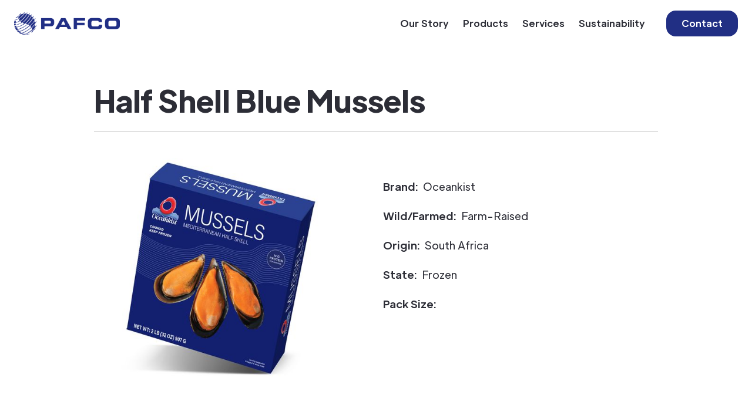

--- FILE ---
content_type: text/html
request_url: https://www.pafco.net/products/half-shell-blue-mussels
body_size: 2762
content:
<!DOCTYPE html><!-- Last Published: Wed Jul 10 2024 21:16:27 GMT+0000 (Coordinated Universal Time) --><html data-wf-domain="www.pafco.net" data-wf-page="62ec59c9df1bb824bbf4f05c" data-wf-site="61d39f229b35f4b940bc8e8a" data-wf-collection="62ec59c9df1bb8f9f9f4efe3" data-wf-item-slug="half-shell-blue-mussels"><head><meta charset="utf-8"/><title>Pafco-new</title><meta content="width=device-width, initial-scale=1" name="viewport"/><link href="https://cdn.prod.website-files.com/61d39f229b35f4b940bc8e8a/css/pafco-new.webflow.2a44fd8dc.min.css" rel="stylesheet" type="text/css"/><link href="https://fonts.googleapis.com" rel="preconnect"/><link href="https://fonts.gstatic.com" rel="preconnect" crossorigin="anonymous"/><script src="https://ajax.googleapis.com/ajax/libs/webfont/1.6.26/webfont.js" type="text/javascript"></script><script type="text/javascript">WebFont.load({  google: {    families: ["Montserrat:100,100italic,200,200italic,300,300italic,400,400italic,500,500italic,600,600italic,700,700italic,800,800italic,900,900italic","Reenie Beanie:regular"]  }});</script><script type="text/javascript">!function(o,c){var n=c.documentElement,t=" w-mod-";n.className+=t+"js",("ontouchstart"in o||o.DocumentTouch&&c instanceof DocumentTouch)&&(n.className+=t+"touch")}(window,document);</script><link href="https://cdn.prod.website-files.com/61d39f229b35f4b940bc8e8a/631ab34fc5cc9f8550bf48d3_PAFCO-Favicon-01.png" rel="shortcut icon" type="image/x-icon"/><link href="https://cdn.prod.website-files.com/61d39f229b35f4b940bc8e8a/631ab4d63549a162f6911cba_PAFCO-Webclip.png" rel="apple-touch-icon"/><style>
body {
    -moz-osx-font-smoothing: grayscale;
    -webkit-font-smoothing: antialiased;
}
select { 
  -webkit-appearance: none;
}
</style></head><body><div class="main-container"><div data-collapse="medium" data-animation="default" data-duration="400" data-easing="ease" data-easing2="ease" role="banner" class="navbar w-nav"><div class="navbar-justify-between"><a href="/" class="brand w-nav-brand"><img src="https://cdn.prod.website-files.com/61d39f229b35f4b940bc8e8a/61d3a2d1fc2e37a299505157_5fa34a15ae0561517d35d8ec_PAFCO%20Logo_no%20slogan.png" sizes="180px" srcset="https://cdn.prod.website-files.com/61d39f229b35f4b940bc8e8a/61d3a2d1fc2e37a299505157_5fa34a15ae0561517d35d8ec_PAFCO%20Logo_no%20slogan-p-500.png 500w, https://cdn.prod.website-files.com/61d39f229b35f4b940bc8e8a/61d3a2d1fc2e37a299505157_5fa34a15ae0561517d35d8ec_PAFCO%20Logo_no%20slogan-p-800.png 800w, https://cdn.prod.website-files.com/61d39f229b35f4b940bc8e8a/61d3a2d1fc2e37a299505157_5fa34a15ae0561517d35d8ec_PAFCO%20Logo_no%20slogan-p-1080.png 1080w, https://cdn.prod.website-files.com/61d39f229b35f4b940bc8e8a/61d3a2d1fc2e37a299505157_5fa34a15ae0561517d35d8ec_PAFCO%20Logo_no%20slogan-p-1600.png 1600w, https://cdn.prod.website-files.com/61d39f229b35f4b940bc8e8a/61d3a2d1fc2e37a299505157_5fa34a15ae0561517d35d8ec_PAFCO%20Logo_no%20slogan.png 2433w" alt="" class="image"/></a><div class="navbar-right-contents"><nav role="navigation" class="nav-menu nav-menu-right-aligned w-nav-menu"><a href="/our-story" class="nav-link w-nav-link">Our Story</a><a href="/products" class="nav-link w-nav-link">Products</a><a href="/services" class="nav-link w-nav-link">Services</a><a href="/sustainability" class="nav-link w-nav-link">Sustainability</a></nav><div class="navbar-functions"><a href="/contact" class="button cta w-inline-block"><div>Contact</div></a></div><div class="menu-button w-nav-button"><img src="https://cdn.prod.website-files.com/61d39f229b35f4b940bc8e8a/61d39f229b35f41671bc8eda_icon-menu.svg" alt="" class="menu-button-image"/><img src="https://cdn.prod.website-files.com/61d39f229b35f4b940bc8e8a/61d39f229b35f47ce2bc8ee1_icon-x.svg" alt="" class="menu-button-close-image"/></div></div></div></div></div><div class="products-display align-center"><div class="products-wrap"><div class="title-container"><div class="display-heading-2">Half Shell Blue Mussels</div></div><div class="products-list-cms"><div class="div-block-62"><div class="w-layout-grid grid-5"><div id="w-node-c99cb7b5-b87f-164f-a4c0-5a56154d5d06-bbf4f05c" class="product-imgblock"><div><img alt="" loading="lazy" src="https://cdn.prod.website-files.com/61d39f229b35f48301bc8e95/642ef00d2c202d7ff2c3ebbd_MUS103-Web.jpg" sizes="(max-width: 479px) 90vw, (max-width: 767px) 94vw, 420px" srcset="https://cdn.prod.website-files.com/61d39f229b35f48301bc8e95/642ef00d2c202d7ff2c3ebbd_MUS103-Web-p-500.jpg 500w, https://cdn.prod.website-files.com/61d39f229b35f48301bc8e95/642ef00d2c202d7ff2c3ebbd_MUS103-Web-p-800.jpg 800w, https://cdn.prod.website-files.com/61d39f229b35f48301bc8e95/642ef00d2c202d7ff2c3ebbd_MUS103-Web-p-1080.jpg 1080w, https://cdn.prod.website-files.com/61d39f229b35f48301bc8e95/642ef00d2c202d7ff2c3ebbd_MUS103-Web-p-1600.jpg 1600w, https://cdn.prod.website-files.com/61d39f229b35f48301bc8e95/642ef00d2c202d7ff2c3ebbd_MUS103-Web-p-2000.jpg 2000w, https://cdn.prod.website-files.com/61d39f229b35f48301bc8e95/642ef00d2c202d7ff2c3ebbd_MUS103-Web.jpg 2048w" class="image-23 height-added"/></div></div><div id="w-node-c99cb7b5-b87f-164f-a4c0-5a56154d5d09-bbf4f05c" class="product-infoblock"><div class="w-layout-grid grid-6"><div></div><div class="product-info-wrap"><div class="product-infocat">Brand: </div><div class="text-block-26">Oceankist</div></div><div class="product-info-wrap"><div class="text-block-27">Wild/Farmed:</div><div id="w-node-e4723134-d363-a4dd-a72b-1f4b187da0f0-bbf4f05c" class="text-block-26">Farm-Raised</div></div><div class="product-info-wrap"><div class="text-block-28">Origin:</div><div class="text-block-26">South Africa</div></div><div class="product-info-wrap"><div class="text-block-28">State:</div><div class="text-block-26">Frozen</div></div><div class="product-info-wrap"><div class="text-block-28">Pack Size:</div><div class="text-block-26 w-dyn-bind-empty"></div></div><div style="background-image:none" class="sku-info-img"></div></div></div></div></div></div></div></div><div class="footer-section"><div class="div-block-59"><div class="center__contain footer--columns"><div class="footer__logo"><a href="#" class="link-block-2 w-inline-block"><img src="https://cdn.prod.website-files.com/61d39f229b35f4b940bc8e8a/61d3a2d1fc2e37a299505157_5fa34a15ae0561517d35d8ec_PAFCO%20Logo_no%20slogan.png" width="961" sizes="180px" srcset="https://cdn.prod.website-files.com/61d39f229b35f4b940bc8e8a/61d3a2d1fc2e37a299505157_5fa34a15ae0561517d35d8ec_PAFCO%20Logo_no%20slogan-p-500.png 500w, https://cdn.prod.website-files.com/61d39f229b35f4b940bc8e8a/61d3a2d1fc2e37a299505157_5fa34a15ae0561517d35d8ec_PAFCO%20Logo_no%20slogan-p-800.png 800w, https://cdn.prod.website-files.com/61d39f229b35f4b940bc8e8a/61d3a2d1fc2e37a299505157_5fa34a15ae0561517d35d8ec_PAFCO%20Logo_no%20slogan-p-1080.png 1080w, https://cdn.prod.website-files.com/61d39f229b35f4b940bc8e8a/61d3a2d1fc2e37a299505157_5fa34a15ae0561517d35d8ec_PAFCO%20Logo_no%20slogan-p-1600.png 1600w, https://cdn.prod.website-files.com/61d39f229b35f4b940bc8e8a/61d3a2d1fc2e37a299505157_5fa34a15ae0561517d35d8ec_PAFCO%20Logo_no%20slogan.png 2433w" alt="" class="imagefooter"/></a></div><div class="div-block-60"><div class="w-layout-grid grid-4"><div class="footer__list"><a href="#" class="footer-link">ABOUT US</a><a href="/our-story" class="nav-link-2 footer__categorylink footer__categorylink--small">Our Story</a><a href="/team" class="nav-link-2 footer__categorylink footer__categorylink--small">Team</a><a href="/sustainability" class="nav-link-2 footer__categorylink footer__categorylink--small">Sustainability</a><a href="https://oag.ca.gov/SB657" target="_blank" class="nav-link-2 footer__categorylink footer__categorylink--small">CA Transparency in Supply Chains Act</a><a href="#" class="nav-link-2 footer__categorylink footer__categorylink--small hide">Facility</a></div><div class="footer__list"><a href="#" class="footer-link">PRODUCTS</a><a href="#" class="nav-link-2 footer__categorylink footer__categorylink--small hide">Weekly Specials</a><a href="/products" class="nav-link-2 footer__categorylink footer__categorylink--small">Browse</a><a href="/brands/pacific-surf" class="nav-link-2 footer__categorylink footer__categorylink--small">Pacific Surf</a><a href="/brands/oceankist" class="nav-link-2 footer__categorylink footer__categorylink--small">Oceankist</a><a href="/brands/petes-seafood" class="nav-link-2 footer__categorylink footer__categorylink--small">Pete&#x27;s Seafood</a><a href="#" class="nav-link-2 footer__categorylink footer__categorylink--small hide">Pacific Surf</a><a href="#" class="nav-link-2 footer__categorylink footer__categorylink--small hide">Oceankist</a><a href="#" class="nav-link-2 footer__categorylink footer__categorylink--small hide">Pete&#x27;s Seafood</a></div><div class="div-block-52"><a href="#" class="nav-link-2 footer__categorylink career--spacing">CAREER</a><div class="footer__list"><a href="#" class="footer-link">SERVICES</a><a href="/services" class="nav-link-2 footer__categorylink footer__categorylink--small">Importing</a><a href="/services" class="nav-link-2 footer__categorylink footer__categorylink--small">Warehousing</a><a href="#" class="nav-link-2 footer__categorylink footer__categorylink--small">Processing</a><a href="#" class="nav-link-2 footer__categorylink footer__categorylink--small">Distribution</a><a href="#" class="nav-link-2 footer__categorylink footer__categorylink--small">Product Development</a></div></div><div class="footer__list"><a href="#" class="footer-link">CONTACT</a><a href="/contact" class="nav-link-2 footer__categorylink footer__categorylink--small">Contact Us</a><a href="https://www.paycomonline.net/v4/ats/web.php/jobs?clientkey=328BECB45695A9FAD424EA273E806ADD&amp;fromClientSide=true" class="nav-link-2 footer__categorylink footer__categorylink--small">Careers</a></div></div></div></div><div class="line"></div><div class="center__contain footer__rights"><div class="text--white">Copyright © 2024 Pacific American Fish Company Inc. All Rights Reserved</div><div class="div-block-58"><a href="/privacy-policy" class="nav-link-2 text--14pt policy--padding">Privacy Policy</a><a href="#" class="nav-link-2 text--14pt">Terms of Use</a></div></div></div></div><script src="https://d3e54v103j8qbb.cloudfront.net/js/jquery-3.5.1.min.dc5e7f18c8.js?site=61d39f229b35f4b940bc8e8a" type="text/javascript" integrity="sha256-9/aliU8dGd2tb6OSsuzixeV4y/faTqgFtohetphbbj0=" crossorigin="anonymous"></script><script src="https://cdn.prod.website-files.com/61d39f229b35f4b940bc8e8a/js/webflow.35e3ba113.js" type="text/javascript"></script></body></html>

--- FILE ---
content_type: text/css
request_url: https://cdn.prod.website-files.com/61d39f229b35f4b940bc8e8a/css/pafco-new.webflow.2a44fd8dc.min.css
body_size: 30901
content:
html{-webkit-text-size-adjust:100%;-ms-text-size-adjust:100%;font-family:sans-serif}body{margin:0}article,aside,details,figcaption,figure,footer,header,hgroup,main,menu,nav,section,summary{display:block}audio,canvas,progress,video{vertical-align:baseline;display:inline-block}audio:not([controls]){height:0;display:none}[hidden],template{display:none}a{background-color:transparent}a:active,a:hover{outline:0}abbr[title]{border-bottom:1px dotted}b,strong{font-weight:700}dfn{font-style:italic}h1{margin:.67em 0;font-size:2em}mark{color:#000;background:#ff0}small{font-size:80%}sub,sup{vertical-align:baseline;font-size:75%;line-height:0;position:relative}sup{top:-.5em}sub{bottom:-.25em}img{border:0}svg:not(:root){overflow:hidden}hr{box-sizing:content-box;height:0}pre{overflow:auto}code,kbd,pre,samp{font-family:monospace;font-size:1em}button,input,optgroup,select,textarea{color:inherit;font:inherit;margin:0}button{overflow:visible}button,select{text-transform:none}button,html input[type=button],input[type=reset]{-webkit-appearance:button;cursor:pointer}button[disabled],html input[disabled]{cursor:default}button::-moz-focus-inner,input::-moz-focus-inner{border:0;padding:0}input{line-height:normal}input[type=checkbox],input[type=radio]{box-sizing:border-box;padding:0}input[type=number]::-webkit-inner-spin-button,input[type=number]::-webkit-outer-spin-button{height:auto}input[type=search]{-webkit-appearance:none}input[type=search]::-webkit-search-cancel-button,input[type=search]::-webkit-search-decoration{-webkit-appearance:none}legend{border:0;padding:0}textarea{overflow:auto}optgroup{font-weight:700}table{border-collapse:collapse;border-spacing:0}td,th{padding:0}@font-face{font-family:webflow-icons;src:url([data-uri])format("truetype");font-weight:400;font-style:normal}[class^=w-icon-],[class*=\ w-icon-]{speak:none;font-variant:normal;text-transform:none;-webkit-font-smoothing:antialiased;-moz-osx-font-smoothing:grayscale;font-style:normal;font-weight:400;line-height:1;font-family:webflow-icons!important}.w-icon-slider-right:before{content:""}.w-icon-slider-left:before{content:""}.w-icon-nav-menu:before{content:""}.w-icon-arrow-down:before,.w-icon-dropdown-toggle:before{content:""}.w-icon-file-upload-remove:before{content:""}.w-icon-file-upload-icon:before{content:""}*{box-sizing:border-box}html{height:100%}body{color:#333;background-color:#fff;min-height:100%;margin:0;font-family:Arial,sans-serif;font-size:14px;line-height:20px}img{vertical-align:middle;max-width:100%;display:inline-block}html.w-mod-touch *{background-attachment:scroll!important}.w-block{display:block}.w-inline-block{max-width:100%;display:inline-block}.w-clearfix:before,.w-clearfix:after{content:" ";grid-area:1/1/2/2;display:table}.w-clearfix:after{clear:both}.w-hidden{display:none}.w-button{color:#fff;line-height:inherit;cursor:pointer;background-color:#3898ec;border:0;border-radius:0;padding:9px 15px;text-decoration:none;display:inline-block}input.w-button{-webkit-appearance:button}html[data-w-dynpage] [data-w-cloak]{color:transparent!important}.w-code-block{margin:unset}pre.w-code-block code{all:inherit}.w-webflow-badge,.w-webflow-badge *{z-index:auto;visibility:visible;box-sizing:border-box;float:none;clear:none;box-shadow:none;opacity:1;direction:ltr;font-family:inherit;font-weight:inherit;color:inherit;font-size:inherit;line-height:inherit;font-style:inherit;font-variant:inherit;text-align:inherit;letter-spacing:inherit;-webkit-text-decoration:inherit;text-decoration:inherit;text-indent:0;text-transform:inherit;text-shadow:none;font-smoothing:auto;vertical-align:baseline;cursor:inherit;white-space:inherit;word-break:normal;word-spacing:normal;word-wrap:normal;background:0 0;border:0 transparent;border-radius:0;width:auto;min-width:0;max-width:none;height:auto;min-height:0;max-height:none;margin:0;padding:0;list-style-type:disc;transition:none;display:block;position:static;top:auto;bottom:auto;left:auto;right:auto;overflow:visible;transform:none}.w-webflow-badge{white-space:nowrap;cursor:pointer;box-shadow:0 0 0 1px rgba(0,0,0,.1),0 1px 3px rgba(0,0,0,.1);visibility:visible!important;z-index:2147483647!important;color:#aaadb0!important;opacity:1!important;background-color:#fff!important;border-radius:3px!important;width:auto!important;height:auto!important;margin:0!important;padding:6px!important;font-size:12px!important;line-height:14px!important;text-decoration:none!important;display:inline-block!important;position:fixed!important;top:auto!important;bottom:12px!important;left:auto!important;right:12px!important;overflow:visible!important;transform:none!important}.w-webflow-badge>img{visibility:visible!important;opacity:1!important;vertical-align:middle!important;display:inline-block!important}h1,h2,h3,h4,h5,h6{margin-bottom:10px;font-weight:700}h1{margin-top:20px;font-size:38px;line-height:44px}h2{margin-top:20px;font-size:32px;line-height:36px}h3{margin-top:20px;font-size:24px;line-height:30px}h4{margin-top:10px;font-size:18px;line-height:24px}h5{margin-top:10px;font-size:14px;line-height:20px}h6{margin-top:10px;font-size:12px;line-height:18px}p{margin-top:0;margin-bottom:10px}blockquote{border-left:5px solid #e2e2e2;margin:0 0 10px;padding:10px 20px;font-size:18px;line-height:22px}figure{margin:0 0 10px}figcaption{text-align:center;margin-top:5px}ul,ol{margin-top:0;margin-bottom:10px;padding-left:40px}.w-list-unstyled{padding-left:0;list-style:none}.w-embed:before,.w-embed:after{content:" ";grid-area:1/1/2/2;display:table}.w-embed:after{clear:both}.w-video{width:100%;padding:0;position:relative}.w-video iframe,.w-video object,.w-video embed{border:none;width:100%;height:100%;position:absolute;top:0;left:0}fieldset{border:0;margin:0;padding:0}button,[type=button],[type=reset]{cursor:pointer;-webkit-appearance:button;border:0}.w-form{margin:0 0 15px}.w-form-done{text-align:center;background-color:#ddd;padding:20px;display:none}.w-form-fail{background-color:#ffdede;margin-top:10px;padding:10px;display:none}label{margin-bottom:5px;font-weight:700;display:block}.w-input,.w-select{color:#333;vertical-align:middle;background-color:#fff;border:1px solid #ccc;width:100%;height:38px;margin-bottom:10px;padding:8px 12px;font-size:14px;line-height:1.42857;display:block}.w-input:-moz-placeholder,.w-select:-moz-placeholder{color:#999}.w-input::-moz-placeholder,.w-select::-moz-placeholder{color:#999;opacity:1}.w-input::-webkit-input-placeholder,.w-select::-webkit-input-placeholder{color:#999}.w-input:focus,.w-select:focus{border-color:#3898ec;outline:0}.w-input[disabled],.w-select[disabled],.w-input[readonly],.w-select[readonly],fieldset[disabled] .w-input,fieldset[disabled] .w-select{cursor:not-allowed}.w-input[disabled]:not(.w-input-disabled),.w-select[disabled]:not(.w-input-disabled),.w-input[readonly],.w-select[readonly],fieldset[disabled]:not(.w-input-disabled) .w-input,fieldset[disabled]:not(.w-input-disabled) .w-select{background-color:#eee}textarea.w-input,textarea.w-select{height:auto}.w-select{background-color:#f3f3f3}.w-select[multiple]{height:auto}.w-form-label{cursor:pointer;margin-bottom:0;font-weight:400;display:inline-block}.w-radio{margin-bottom:5px;padding-left:20px;display:block}.w-radio:before,.w-radio:after{content:" ";grid-area:1/1/2/2;display:table}.w-radio:after{clear:both}.w-radio-input{float:left;margin:3px 0 0 -20px;line-height:normal}.w-file-upload{margin-bottom:10px;display:block}.w-file-upload-input{opacity:0;z-index:-100;width:.1px;height:.1px;position:absolute;overflow:hidden}.w-file-upload-default,.w-file-upload-uploading,.w-file-upload-success{color:#333;display:inline-block}.w-file-upload-error{margin-top:10px;display:block}.w-file-upload-default.w-hidden,.w-file-upload-uploading.w-hidden,.w-file-upload-error.w-hidden,.w-file-upload-success.w-hidden{display:none}.w-file-upload-uploading-btn{cursor:pointer;background-color:#fafafa;border:1px solid #ccc;margin:0;padding:8px 12px;font-size:14px;font-weight:400;display:flex}.w-file-upload-file{background-color:#fafafa;border:1px solid #ccc;flex-grow:1;justify-content:space-between;margin:0;padding:8px 9px 8px 11px;display:flex}.w-file-upload-file-name{font-size:14px;font-weight:400;display:block}.w-file-remove-link{cursor:pointer;width:auto;height:auto;margin-top:3px;margin-left:10px;padding:3px;display:block}.w-icon-file-upload-remove{margin:auto;font-size:10px}.w-file-upload-error-msg{color:#ea384c;padding:2px 0;display:inline-block}.w-file-upload-info{padding:0 12px;line-height:38px;display:inline-block}.w-file-upload-label{cursor:pointer;background-color:#fafafa;border:1px solid #ccc;margin:0;padding:8px 12px;font-size:14px;font-weight:400;display:inline-block}.w-icon-file-upload-icon,.w-icon-file-upload-uploading{width:20px;margin-right:8px;display:inline-block}.w-icon-file-upload-uploading{height:20px}.w-container{max-width:940px;margin-left:auto;margin-right:auto}.w-container:before,.w-container:after{content:" ";grid-area:1/1/2/2;display:table}.w-container:after{clear:both}.w-container .w-row{margin-left:-10px;margin-right:-10px}.w-row:before,.w-row:after{content:" ";grid-area:1/1/2/2;display:table}.w-row:after{clear:both}.w-row .w-row{margin-left:0;margin-right:0}.w-col{float:left;width:100%;min-height:1px;padding-left:10px;padding-right:10px;position:relative}.w-col .w-col{padding-left:0;padding-right:0}.w-col-1{width:8.33333%}.w-col-2{width:16.6667%}.w-col-3{width:25%}.w-col-4{width:33.3333%}.w-col-5{width:41.6667%}.w-col-6{width:50%}.w-col-7{width:58.3333%}.w-col-8{width:66.6667%}.w-col-9{width:75%}.w-col-10{width:83.3333%}.w-col-11{width:91.6667%}.w-col-12{width:100%}.w-hidden-main{display:none!important}@media screen and (max-width:991px){.w-container{max-width:728px}.w-hidden-main{display:inherit!important}.w-hidden-medium{display:none!important}.w-col-medium-1{width:8.33333%}.w-col-medium-2{width:16.6667%}.w-col-medium-3{width:25%}.w-col-medium-4{width:33.3333%}.w-col-medium-5{width:41.6667%}.w-col-medium-6{width:50%}.w-col-medium-7{width:58.3333%}.w-col-medium-8{width:66.6667%}.w-col-medium-9{width:75%}.w-col-medium-10{width:83.3333%}.w-col-medium-11{width:91.6667%}.w-col-medium-12{width:100%}.w-col-stack{width:100%;left:auto;right:auto}}@media screen and (max-width:767px){.w-hidden-main,.w-hidden-medium{display:inherit!important}.w-hidden-small{display:none!important}.w-row,.w-container .w-row{margin-left:0;margin-right:0}.w-col{width:100%;left:auto;right:auto}.w-col-small-1{width:8.33333%}.w-col-small-2{width:16.6667%}.w-col-small-3{width:25%}.w-col-small-4{width:33.3333%}.w-col-small-5{width:41.6667%}.w-col-small-6{width:50%}.w-col-small-7{width:58.3333%}.w-col-small-8{width:66.6667%}.w-col-small-9{width:75%}.w-col-small-10{width:83.3333%}.w-col-small-11{width:91.6667%}.w-col-small-12{width:100%}}@media screen and (max-width:479px){.w-container{max-width:none}.w-hidden-main,.w-hidden-medium,.w-hidden-small{display:inherit!important}.w-hidden-tiny{display:none!important}.w-col{width:100%}.w-col-tiny-1{width:8.33333%}.w-col-tiny-2{width:16.6667%}.w-col-tiny-3{width:25%}.w-col-tiny-4{width:33.3333%}.w-col-tiny-5{width:41.6667%}.w-col-tiny-6{width:50%}.w-col-tiny-7{width:58.3333%}.w-col-tiny-8{width:66.6667%}.w-col-tiny-9{width:75%}.w-col-tiny-10{width:83.3333%}.w-col-tiny-11{width:91.6667%}.w-col-tiny-12{width:100%}}.w-widget{position:relative}.w-widget-map{width:100%;height:400px}.w-widget-map label{width:auto;display:inline}.w-widget-map img{max-width:inherit}.w-widget-map .gm-style-iw{text-align:center}.w-widget-map .gm-style-iw>button{display:none!important}.w-widget-twitter{overflow:hidden}.w-widget-twitter-count-shim{vertical-align:top;text-align:center;background:#fff;border:1px solid #758696;border-radius:3px;width:28px;height:20px;display:inline-block;position:relative}.w-widget-twitter-count-shim *{pointer-events:none;-webkit-user-select:none;-ms-user-select:none;user-select:none}.w-widget-twitter-count-shim .w-widget-twitter-count-inner{text-align:center;color:#999;font-family:serif;font-size:15px;line-height:12px;position:relative}.w-widget-twitter-count-shim .w-widget-twitter-count-clear{display:block;position:relative}.w-widget-twitter-count-shim.w--large{width:36px;height:28px}.w-widget-twitter-count-shim.w--large .w-widget-twitter-count-inner{font-size:18px;line-height:18px}.w-widget-twitter-count-shim:not(.w--vertical){margin-left:5px;margin-right:8px}.w-widget-twitter-count-shim:not(.w--vertical).w--large{margin-left:6px}.w-widget-twitter-count-shim:not(.w--vertical):before,.w-widget-twitter-count-shim:not(.w--vertical):after{content:" ";pointer-events:none;border:solid transparent;width:0;height:0;position:absolute;top:50%;left:0}.w-widget-twitter-count-shim:not(.w--vertical):before{border-width:4px;border-color:rgba(117,134,150,0) #5d6c7b rgba(117,134,150,0) rgba(117,134,150,0);margin-top:-4px;margin-left:-9px}.w-widget-twitter-count-shim:not(.w--vertical).w--large:before{border-width:5px;margin-top:-5px;margin-left:-10px}.w-widget-twitter-count-shim:not(.w--vertical):after{border-width:4px;border-color:rgba(255,255,255,0) #fff rgba(255,255,255,0) rgba(255,255,255,0);margin-top:-4px;margin-left:-8px}.w-widget-twitter-count-shim:not(.w--vertical).w--large:after{border-width:5px;margin-top:-5px;margin-left:-9px}.w-widget-twitter-count-shim.w--vertical{width:61px;height:33px;margin-bottom:8px}.w-widget-twitter-count-shim.w--vertical:before,.w-widget-twitter-count-shim.w--vertical:after{content:" ";pointer-events:none;border:solid transparent;width:0;height:0;position:absolute;top:100%;left:50%}.w-widget-twitter-count-shim.w--vertical:before{border-width:5px;border-color:#5d6c7b rgba(117,134,150,0) rgba(117,134,150,0);margin-left:-5px}.w-widget-twitter-count-shim.w--vertical:after{border-width:4px;border-color:#fff rgba(255,255,255,0) rgba(255,255,255,0);margin-left:-4px}.w-widget-twitter-count-shim.w--vertical .w-widget-twitter-count-inner{font-size:18px;line-height:22px}.w-widget-twitter-count-shim.w--vertical.w--large{width:76px}.w-background-video{color:#fff;height:500px;position:relative;overflow:hidden}.w-background-video>video{object-fit:cover;z-index:-100;background-position:50%;background-size:cover;width:100%;height:100%;margin:auto;position:absolute;top:-100%;bottom:-100%;left:-100%;right:-100%}.w-background-video>video::-webkit-media-controls-start-playback-button{-webkit-appearance:none;display:none!important}.w-background-video--control{background-color:transparent;padding:0;position:absolute;bottom:1em;right:1em}.w-background-video--control>[hidden]{display:none!important}.w-slider{text-align:center;clear:both;-webkit-tap-highlight-color:transparent;tap-highlight-color:transparent;background:#ddd;height:300px;position:relative}.w-slider-mask{z-index:1;white-space:nowrap;height:100%;display:block;position:relative;left:0;right:0;overflow:hidden}.w-slide{vertical-align:top;white-space:normal;text-align:left;width:100%;height:100%;display:inline-block;position:relative}.w-slider-nav{z-index:2;text-align:center;-webkit-tap-highlight-color:transparent;tap-highlight-color:transparent;height:40px;margin:auto;padding-top:10px;position:absolute;top:auto;bottom:0;left:0;right:0}.w-slider-nav.w-round>div{border-radius:100%}.w-slider-nav.w-num>div{font-size:inherit;line-height:inherit;width:auto;height:auto;padding:.2em .5em}.w-slider-nav.w-shadow>div{box-shadow:0 0 3px rgba(51,51,51,.4)}.w-slider-nav-invert{color:#fff}.w-slider-nav-invert>div{background-color:rgba(34,34,34,.4)}.w-slider-nav-invert>div.w-active{background-color:#222}.w-slider-dot{cursor:pointer;background-color:rgba(255,255,255,.4);width:1em;height:1em;margin:0 3px .5em;transition:background-color .1s,color .1s;display:inline-block;position:relative}.w-slider-dot.w-active{background-color:#fff}.w-slider-dot:focus{outline:none;box-shadow:0 0 0 2px #fff}.w-slider-dot:focus.w-active{box-shadow:none}.w-slider-arrow-left,.w-slider-arrow-right{cursor:pointer;color:#fff;-webkit-tap-highlight-color:transparent;tap-highlight-color:transparent;-webkit-user-select:none;-ms-user-select:none;user-select:none;width:80px;margin:auto;font-size:40px;position:absolute;top:0;bottom:0;left:0;right:0;overflow:hidden}.w-slider-arrow-left [class^=w-icon-],.w-slider-arrow-right [class^=w-icon-],.w-slider-arrow-left [class*=\ w-icon-],.w-slider-arrow-right [class*=\ w-icon-]{position:absolute}.w-slider-arrow-left:focus,.w-slider-arrow-right:focus{outline:0}.w-slider-arrow-left{z-index:3;right:auto}.w-slider-arrow-right{z-index:4;left:auto}.w-icon-slider-left,.w-icon-slider-right{width:1em;height:1em;margin:auto;top:0;bottom:0;left:0;right:0}.w-slider-aria-label{clip:rect(0 0 0 0);border:0;width:1px;height:1px;margin:-1px;padding:0;position:absolute;overflow:hidden}.w-slider-force-show{display:block!important}.w-dropdown{text-align:left;z-index:900;margin-left:auto;margin-right:auto;display:inline-block;position:relative}.w-dropdown-btn,.w-dropdown-toggle,.w-dropdown-link{vertical-align:top;color:#222;text-align:left;white-space:nowrap;margin-left:auto;margin-right:auto;padding:20px;text-decoration:none;position:relative}.w-dropdown-toggle{-webkit-user-select:none;-ms-user-select:none;user-select:none;cursor:pointer;padding-right:40px;display:inline-block}.w-dropdown-toggle:focus{outline:0}.w-icon-dropdown-toggle{width:1em;height:1em;margin:auto 20px auto auto;position:absolute;top:0;bottom:0;right:0}.w-dropdown-list{background:#ddd;min-width:100%;display:none;position:absolute}.w-dropdown-list.w--open{display:block}.w-dropdown-link{color:#222;padding:10px 20px;display:block}.w-dropdown-link.w--current{color:#0082f3}.w-dropdown-link:focus{outline:0}@media screen and (max-width:767px){.w-nav-brand{padding-left:10px}}.w-lightbox-backdrop{cursor:auto;letter-spacing:normal;text-indent:0;text-shadow:none;text-transform:none;visibility:visible;white-space:normal;word-break:normal;word-spacing:normal;word-wrap:normal;color:#fff;text-align:center;z-index:2000;opacity:0;-webkit-user-select:none;-moz-user-select:none;-webkit-tap-highlight-color:transparent;background:rgba(0,0,0,.9);outline:0;font-family:Helvetica Neue,Helvetica,Ubuntu,Segoe UI,Verdana,sans-serif;font-size:17px;font-style:normal;font-weight:300;line-height:1.2;list-style:disc;position:fixed;top:0;bottom:0;left:0;right:0;-webkit-transform:translate(0)}.w-lightbox-backdrop,.w-lightbox-container{-webkit-overflow-scrolling:touch;height:100%;overflow:auto}.w-lightbox-content{height:100vh;position:relative;overflow:hidden}.w-lightbox-view{opacity:0;width:100vw;height:100vh;position:absolute}.w-lightbox-view:before{content:"";height:100vh}.w-lightbox-group,.w-lightbox-group .w-lightbox-view,.w-lightbox-group .w-lightbox-view:before{height:86vh}.w-lightbox-frame,.w-lightbox-view:before{vertical-align:middle;display:inline-block}.w-lightbox-figure{margin:0;position:relative}.w-lightbox-group .w-lightbox-figure{cursor:pointer}.w-lightbox-img{width:auto;max-width:none;height:auto}.w-lightbox-image{float:none;max-width:100vw;max-height:100vh;display:block}.w-lightbox-group .w-lightbox-image{max-height:86vh}.w-lightbox-caption{text-align:left;text-overflow:ellipsis;white-space:nowrap;background:rgba(0,0,0,.4);padding:.5em 1em;position:absolute;bottom:0;left:0;right:0;overflow:hidden}.w-lightbox-embed{width:100%;height:100%;position:absolute;top:0;bottom:0;left:0;right:0}.w-lightbox-control{cursor:pointer;background-position:50%;background-repeat:no-repeat;background-size:24px;width:4em;transition:all .3s;position:absolute;top:0}.w-lightbox-left{background-image:url([data-uri]);display:none;bottom:0;left:0}.w-lightbox-right{background-image:url([data-uri]);display:none;bottom:0;right:0}.w-lightbox-close{background-image:url([data-uri]);background-size:18px;height:2.6em;right:0}.w-lightbox-strip{white-space:nowrap;padding:0 1vh;line-height:0;position:absolute;bottom:0;left:0;right:0;overflow-x:auto;overflow-y:hidden}.w-lightbox-item{box-sizing:content-box;cursor:pointer;width:10vh;padding:2vh 1vh;display:inline-block;-webkit-transform:translate(0,0)}.w-lightbox-active{opacity:.3}.w-lightbox-thumbnail{background:#222;height:10vh;position:relative;overflow:hidden}.w-lightbox-thumbnail-image{position:absolute;top:0;left:0}.w-lightbox-thumbnail .w-lightbox-tall{width:100%;top:50%;transform:translateY(-50%)}.w-lightbox-thumbnail .w-lightbox-wide{height:100%;left:50%;transform:translate(-50%)}.w-lightbox-spinner{box-sizing:border-box;border:5px solid rgba(0,0,0,.4);border-radius:50%;width:40px;height:40px;margin-top:-20px;margin-left:-20px;animation:.8s linear infinite spin;position:absolute;top:50%;left:50%}.w-lightbox-spinner:after{content:"";border:3px solid transparent;border-bottom-color:#fff;border-radius:50%;position:absolute;top:-4px;bottom:-4px;left:-4px;right:-4px}.w-lightbox-hide{display:none}.w-lightbox-noscroll{overflow:hidden}@media (min-width:768px){.w-lightbox-content{height:96vh;margin-top:2vh}.w-lightbox-view,.w-lightbox-view:before{height:96vh}.w-lightbox-group,.w-lightbox-group .w-lightbox-view,.w-lightbox-group .w-lightbox-view:before{height:84vh}.w-lightbox-image{max-width:96vw;max-height:96vh}.w-lightbox-group .w-lightbox-image{max-width:82.3vw;max-height:84vh}.w-lightbox-left,.w-lightbox-right{opacity:.5;display:block}.w-lightbox-close{opacity:.8}.w-lightbox-control:hover{opacity:1}}.w-lightbox-inactive,.w-lightbox-inactive:hover{opacity:0}.w-richtext:before,.w-richtext:after{content:" ";grid-area:1/1/2/2;display:table}.w-richtext:after{clear:both}.w-richtext[contenteditable=true]:before,.w-richtext[contenteditable=true]:after{white-space:initial}.w-richtext ol,.w-richtext ul{overflow:hidden}.w-richtext .w-richtext-figure-selected.w-richtext-figure-type-video div:after,.w-richtext .w-richtext-figure-selected[data-rt-type=video] div:after,.w-richtext .w-richtext-figure-selected.w-richtext-figure-type-image div,.w-richtext .w-richtext-figure-selected[data-rt-type=image] div{outline:2px solid #2895f7}.w-richtext figure.w-richtext-figure-type-video>div:after,.w-richtext figure[data-rt-type=video]>div:after{content:"";display:none;position:absolute;top:0;bottom:0;left:0;right:0}.w-richtext figure{max-width:60%;position:relative}.w-richtext figure>div:before{cursor:default!important}.w-richtext figure img{width:100%}.w-richtext figure figcaption.w-richtext-figcaption-placeholder{opacity:.6}.w-richtext figure div{color:transparent;font-size:0}.w-richtext figure.w-richtext-figure-type-image,.w-richtext figure[data-rt-type=image]{display:table}.w-richtext figure.w-richtext-figure-type-image>div,.w-richtext figure[data-rt-type=image]>div{display:inline-block}.w-richtext figure.w-richtext-figure-type-image>figcaption,.w-richtext figure[data-rt-type=image]>figcaption{caption-side:bottom;display:table-caption}.w-richtext figure.w-richtext-figure-type-video,.w-richtext figure[data-rt-type=video]{width:60%;height:0}.w-richtext figure.w-richtext-figure-type-video iframe,.w-richtext figure[data-rt-type=video] iframe{width:100%;height:100%;position:absolute;top:0;left:0}.w-richtext figure.w-richtext-figure-type-video>div,.w-richtext figure[data-rt-type=video]>div{width:100%}.w-richtext figure.w-richtext-align-center{clear:both;margin-left:auto;margin-right:auto}.w-richtext figure.w-richtext-align-center.w-richtext-figure-type-image>div,.w-richtext figure.w-richtext-align-center[data-rt-type=image]>div{max-width:100%}.w-richtext figure.w-richtext-align-normal{clear:both}.w-richtext figure.w-richtext-align-fullwidth{text-align:center;clear:both;width:100%;max-width:100%;margin-left:auto;margin-right:auto;display:block}.w-richtext figure.w-richtext-align-fullwidth>div{padding-bottom:inherit;display:inline-block}.w-richtext figure.w-richtext-align-fullwidth>figcaption{display:block}.w-richtext figure.w-richtext-align-floatleft{float:left;clear:none;margin-right:15px}.w-richtext figure.w-richtext-align-floatright{float:right;clear:none;margin-left:15px}.w-nav{z-index:1000;background:#ddd;position:relative}.w-nav:before,.w-nav:after{content:" ";grid-area:1/1/2/2;display:table}.w-nav:after{clear:both}.w-nav-brand{float:left;color:#333;text-decoration:none;position:relative}.w-nav-link{vertical-align:top;color:#222;text-align:left;margin-left:auto;margin-right:auto;padding:20px;text-decoration:none;display:inline-block;position:relative}.w-nav-link.w--current{color:#0082f3}.w-nav-menu{float:right;position:relative}[data-nav-menu-open]{text-align:center;background:#c8c8c8;min-width:200px;position:absolute;top:100%;left:0;right:0;overflow:visible;display:block!important}.w--nav-link-open{display:block;position:relative}.w-nav-overlay{width:100%;display:none;position:absolute;top:100%;left:0;right:0;overflow:hidden}.w-nav-overlay [data-nav-menu-open]{top:0}.w-nav[data-animation=over-left] .w-nav-overlay{width:auto}.w-nav[data-animation=over-left] .w-nav-overlay,.w-nav[data-animation=over-left] [data-nav-menu-open]{z-index:1;top:0;right:auto}.w-nav[data-animation=over-right] .w-nav-overlay{width:auto}.w-nav[data-animation=over-right] .w-nav-overlay,.w-nav[data-animation=over-right] [data-nav-menu-open]{z-index:1;top:0;left:auto}.w-nav-button{float:right;cursor:pointer;-webkit-tap-highlight-color:transparent;tap-highlight-color:transparent;-webkit-user-select:none;-ms-user-select:none;user-select:none;padding:18px;font-size:24px;display:none;position:relative}.w-nav-button:focus{outline:0}.w-nav-button.w--open{color:#fff;background-color:#c8c8c8}.w-nav[data-collapse=all] .w-nav-menu{display:none}.w-nav[data-collapse=all] .w-nav-button,.w--nav-dropdown-open,.w--nav-dropdown-toggle-open{display:block}.w--nav-dropdown-list-open{position:static}@media screen and (max-width:991px){.w-nav[data-collapse=medium] .w-nav-menu{display:none}.w-nav[data-collapse=medium] .w-nav-button{display:block}}@media screen and (max-width:767px){.w-nav[data-collapse=small] .w-nav-menu{display:none}.w-nav[data-collapse=small] .w-nav-button{display:block}.w-nav-brand{padding-left:10px}}@media screen and (max-width:479px){.w-nav[data-collapse=tiny] .w-nav-menu{display:none}.w-nav[data-collapse=tiny] .w-nav-button{display:block}}.w-tabs{position:relative}.w-tabs:before,.w-tabs:after{content:" ";grid-area:1/1/2/2;display:table}.w-tabs:after{clear:both}.w-tab-menu{position:relative}.w-tab-link{vertical-align:top;text-align:left;cursor:pointer;color:#222;background-color:#ddd;padding:9px 30px;text-decoration:none;display:inline-block;position:relative}.w-tab-link.w--current{background-color:#c8c8c8}.w-tab-link:focus{outline:0}.w-tab-content{display:block;position:relative;overflow:hidden}.w-tab-pane{display:none;position:relative}.w--tab-active{display:block}@media screen and (max-width:479px){.w-tab-link{display:block}}.w-ix-emptyfix:after{content:""}@keyframes spin{0%{transform:rotate(0)}to{transform:rotate(360deg)}}.w-dyn-empty{background-color:#ddd;padding:10px}.w-dyn-hide,.w-dyn-bind-empty,.w-condition-invisible{display:none!important}.wf-layout-layout{display:grid}.w-code-component>*{width:100%;height:100%;position:absolute;top:0;left:0}:root{--gray-1:#2c2d36;--primary-1:#212f84;--white-smoke:#f8f9fb;--white:white;--gray-2:rgba(0,0,0,.08);--danger:#ad343e;--success:#559866;--primary-2:#1e2749;--primary-3:#81a094;--gray-3:#f9f5ec;--gray-4:#fbfaf8;--warning:#eaa235;--input-border:rgba(44,45,54,.17)}.w-layout-grid{grid-row-gap:16px;grid-column-gap:16px;grid-template-rows:auto auto;grid-template-columns:1fr 1fr;grid-auto-columns:1fr;display:grid}.w-checkbox{margin-bottom:5px;padding-left:20px;display:block}.w-checkbox:before{content:" ";grid-area:1/1/2/2;display:table}.w-checkbox:after{content:" ";clear:both;grid-area:1/1/2/2;display:table}.w-checkbox-input{float:left;margin:4px 0 0 -20px;line-height:normal}.w-checkbox-input--inputType-custom{border:1px solid #ccc;border-radius:2px;width:12px;height:12px}.w-checkbox-input--inputType-custom.w--redirected-checked{background-color:#3898ec;background-image:url(https://d3e54v103j8qbb.cloudfront.net/static/custom-checkbox-checkmark.589d534424.svg);background-position:50%;background-repeat:no-repeat;background-size:cover;border-color:#3898ec}.w-checkbox-input--inputType-custom.w--redirected-focus{box-shadow:0 0 3px 1px #3898ec}.w-form-formradioinput--inputType-custom{border:1px solid #ccc;border-radius:50%;width:12px;height:12px}.w-form-formradioinput--inputType-custom.w--redirected-focus{box-shadow:0 0 3px 1px #3898ec}.w-form-formradioinput--inputType-custom.w--redirected-checked{border-width:4px;border-color:#3898ec}body{color:var(--gray-1);font-family:PlusJakarta Text,sans-serif;font-size:16px;line-height:24px}h1{margin-top:0;margin-bottom:24px;font-family:PlusJakarta Display,sans-serif;font-size:40px;font-weight:700;line-height:48px}h2{margin-top:0;margin-bottom:24px;font-family:PlusJakarta Display,sans-serif;font-size:32px;font-weight:700;line-height:38px}h3{margin-top:0;margin-bottom:18px;font-family:PlusJakarta Display,sans-serif;font-size:28px;font-weight:700;line-height:36px}h4{margin-top:0;margin-bottom:18px;font-family:PlusJakarta Display,sans-serif;font-size:24px;font-weight:700;line-height:30px}h5{margin-top:0;margin-bottom:18px;font-family:PlusJakarta Display,sans-serif;font-size:20px;font-weight:700;line-height:24px}h6{margin-top:0;margin-bottom:12px;font-size:16px;font-weight:700;line-height:24px}p{margin-bottom:24px}a{color:var(--primary-1);font-weight:700;text-decoration:none}ul{margin-top:0;margin-bottom:10px;padding-left:40px}ol{grid-column-gap:16px;grid-row-gap:12px;grid-template-rows:auto auto;grid-template-columns:1fr;grid-auto-columns:1fr;margin-top:24px;margin-bottom:24px;padding-left:24px;display:grid}blockquote{border-left:5px solid #e2e2e2;margin-top:36px;margin-bottom:36px;padding:24px;font-size:18px;font-style:italic;font-weight:400;line-height:22px}figure{margin-bottom:10px}figcaption{text-align:center;margin-top:12px;font-size:14px;line-height:22px}.section{padding:120px 10px;overflow:visible}.section.bg-gray-3{background-color:var(--white-smoke);padding-top:48px}.section.bg-gray-3.hide,.section.bg-primary-2.hide{display:none}.section.bg-gray-4{background-color:#fff;padding-top:40px;padding-left:16px}.section.bg-gray-4.hide{display:none}.section.bg-gray-4.p-s{padding-top:52px;padding-bottom:24px}.section.reduced-padding{padding-top:72px;padding-bottom:72px}.section.image-background-section{color:var(--white);background-color:#000;flex-direction:column;justify-content:center;align-items:center;min-height:696px;display:flex;position:relative}.section.help-center-section{padding-top:48px}.section.featured-blog-section{padding-top:48px;padding-bottom:72px}.section.no-bottom-space{padding-bottom:0}.section.no-top-padding{padding-top:0}.section.no-top-padding.bg-gray-4{padding-top:24px}.section.no-bottom-padding{padding-bottom:0}.section.increased-padding{padding-top:144px;padding-bottom:144px}.section.hide,.section.process.alt-1{display:none}.section.p-t-s{padding-top:64px;padding-bottom:80px}.section.half-padding{padding-top:80px;padding-bottom:80px}.section.half-padding.bg-blue{background-color:var(--primary-1);justify-content:center;display:flex}.main-container{width:100%;max-width:1296px;margin-left:auto;margin-right:auto;padding-left:24px;padding-right:24px}.main-container.aligncenter{justify-content:center;align-items:center;display:flex}.main-container.alignleft{align-items:center;max-width:1080px;padding-left:0;padding-right:0;display:flex}.style-guide-container{grid-column-gap:48px;grid-row-gap:48px;grid-template-rows:auto;grid-template-columns:1fr 2fr;grid-auto-columns:1fr;display:grid}.boxed{border:1px solid var(--gray-2);background-color:var(--white);color:var(--gray-1);border-radius:10px;flex-direction:column;flex:0 auto;justify-content:flex-start;align-items:flex-start;padding:36px;display:flex;position:relative}.boxed.square-top{border-top-left-radius:0;border-top-right-radius:0}.boxed.square-top.boxed-small{padding:24px}.boxed.square-top.min-w{width:100%;min-width:250px;padding-top:31px;padding-bottom:30px}.boxed.reduced-padding{padding:24px}.boxed.no-padding{padding:0}.boxed.portrait-link-box-content{color:var(--primary-1);padding:24px;position:absolute;bottom:24px;left:24px;right:24px}.boxed.pill-link-box{border-radius:100px;flex-direction:row;justify-content:space-between;align-items:center;padding-top:24px;padding-bottom:24px;transition:transform .2s,box-shadow .2s,color .2s;box-shadow:0 4px 6px transparent}.boxed.pill-link-box:hover{color:var(--primary-1);transform:translateY(-6px);box-shadow:0 4px 6px rgba(0,0,0,.1)}.boxed.icon-link-box-vertical{text-align:center;align-items:center;padding:24px;transition:box-shadow .2s,transform .2s;box-shadow:0 4px 6px transparent}.boxed.icon-link-box-vertical:hover{transform:translateY(-6px);box-shadow:0 4px 6px rgba(0,0,0,.1)}.boxed.icon-link-box-vertical.wide{max-width:100%}.boxed.icon-link-box-horizontal{flex-direction:row;align-items:center;padding:24px;transition:transform .2s,box-shadow .2s;box-shadow:0 4px 6px transparent}.boxed.icon-link-box-horizontal:hover{transform:translateY(-6px);box-shadow:0 4px 6px rgba(0,0,0,.1)}.boxed.square-left{border-top-left-radius:0;border-bottom-left-radius:0}.boxed.increased-vertical-padding{padding-top:60px;padding-bottom:60px}.boxed.increased-vertical-padding.square-left{border-top-right-radius:20px;border-bottom-right-radius:20px}.boxed.small-quote-box{text-align:left;margin-top:36px;padding:24px}.boxed.portrait-quote-box-content{padding:24px;position:absolute;bottom:24px;left:24px;right:24px}.boxed.increased-padding{padding:48px}.boxed.hover-box{text-align:center;align-items:center;transition:box-shadow .2s;box-shadow:0 8px 16px transparent}.boxed.hover-box:hover{box-shadow:0 8px 16px rgba(0,0,0,.08)}.boxed.handwriting-box{text-align:center;padding:12px 24px;transform:rotate(-4deg)}.boxed.pricing-plan{justify-content:space-between;align-items:stretch;height:100%;min-height:508px;padding:48px}.boxed.pricing-plan-horizontal{flex-direction:row;justify-content:space-between;align-items:center;padding:36px 48px}.boxed.help-center-category{align-items:center;font-weight:400;transition:transform .2s,box-shadow .2s;box-shadow:0 8px 16px transparent}.boxed.help-center-category:hover{transform:translateY(-12px);box-shadow:0 8px 16px rgba(0,0,0,.1)}.boxed.articles-small{background-color:var(--white-smoke);align-items:stretch;margin-top:72px}.boxed.team-member{text-align:center;align-items:center}.boxed.icon-box{flex:1}.style-guide-content-grid{grid-column-gap:48px;grid-row-gap:48px;grid-template-rows:auto;grid-template-columns:1fr;grid-auto-columns:1fr;align-items:start;display:grid}.color-scheme-row{grid-column-gap:24px;grid-row-gap:24px;flex-wrap:wrap;grid-template-rows:auto;grid-template-columns:1fr 1fr 1fr 1fr 1fr;grid-auto-columns:1fr;align-items:stretch;display:grid}.style-guide-typography-grid{grid-column-gap:16px;grid-row-gap:24px;grid-template-rows:auto auto;grid-template-columns:1fr;grid-auto-columns:1fr;justify-items:start;display:grid}.style-guide-icons-grid{grid-column-gap:12px;grid-row-gap:24px;grid-template-rows:auto;grid-template-columns:1fr 1fr 1fr 1fr 1fr 1fr 1fr 1fr;grid-auto-columns:1fr;justify-items:center;display:grid}.style-guide-buttons-grid{grid-column-gap:24px;grid-row-gap:24px;grid-template-rows:auto;grid-template-columns:1fr 1fr 1fr;grid-auto-columns:1fr;align-items:start;justify-items:start;display:grid}.form-error{background-color:var(--danger);color:#fff;text-align:center;border-radius:5px;margin-top:12px;padding:18px}.style-guide-form-grid{grid-column-gap:24px;grid-row-gap:24px;background-color:transparent;grid-template-rows:auto;grid-template-columns:1fr 1fr 1fr;grid-auto-columns:1fr;display:grid}.style-guide-form-grid.halves{grid-template-columns:1fr 1fr}.form-block{width:100%;margin-bottom:0}.form-success{background-color:var(--success);color:#fff;border-radius:5px;padding:18px}.style-guide-badge-row{grid-column-gap:24px;grid-row-gap:24px;flex-wrap:wrap;grid-template-rows:auto;grid-template-columns:1fr 1fr 1fr 1fr 1fr;grid-auto-columns:1fr;display:grid}.style-guide-boxes-grid{grid-column-gap:24px;grid-row-gap:72px;grid-template-rows:auto;grid-template-columns:1fr 1fr;grid-auto-columns:1fr;align-items:start;display:grid}.display-heading-1{text-align:left;font-family:PlusJakarta Display,sans-serif;font-size:72px;line-height:72px}.display-heading-1.page-heading{margin-bottom:36px}.display-heading-1.metric-heading{margin-bottom:24px}.display-heading-1.metric-heading.large{font-size:96px;line-height:96px}.display-heading-1.metric-heading.increased-margin{margin-bottom:36px}.display-heading-1.alt{font-family:PlusJakarta Text,sans-serif}.display-heading-2{margin-bottom:24px;font-family:PlusJakarta Display,sans-serif;font-size:52px;line-height:60px}.display-heading-2.section-heading{margin-bottom:0}.display-heading-2.ratings-heading,.display-heading-2.pricing-number{margin-bottom:12px}.text-large{font-size:18px;line-height:30px}.text-large.case-study-thumb-text{margin-bottom:6px}.text-large.article-subtitle{margin-bottom:36px}.text-large.getting-started-intro-text{margin-bottom:48px}.text-small{font-size:14px;line-height:22px}.text-small.color-scheme-label{margin-top:12px}.text-small.form-input-label{margin-bottom:12px;font-weight:400}.text-small.form-input-hint-text{opacity:.6;margin-top:6px}.text-small.quote-author{opacity:.5;margin-top:12px}.text-small.paragraph-small{flex:1;margin-bottom:12px}.text-small.text-muted{opacity:.5}.text-tiny{font-size:12px;line-height:22px}.text-tiny.pricing-disclaimer{margin-top:12px}.bg-primary-1{background-color:var(--primary-1);color:var(--white)}.color-scheme-color{grid-column-gap:16px;grid-row-gap:16px;border-radius:5px;grid-template-rows:auto;grid-template-columns:1fr;grid-auto-columns:1fr;height:96px;display:grid;overflow:hidden}.color-scheme-color.border{border:1px solid var(--gray-2)}.bg-primary-2{background-color:var(--primary-2);color:var(--white)}.bg-primary-3{background-color:var(--primary-3);color:var(--white)}.bg-gray-1{background-color:var(--gray-1);color:var(--white)}.bg-gray-2{background-color:var(--gray-2)}.bg-gray-3{background-color:var(--gray-3)}.bg-gray-4{background-color:var(--gray-4)}.bg-success{background-color:var(--success);color:var(--white)}.bg-warning{background-color:var(--warning)}.bg-danger{background-color:var(--danger);color:var(--white)}.button{border:2px solid var(--primary-1);background-color:var(--primary-1);color:var(--white);text-align:center;border-radius:16px;padding:8px 24px;font-weight:700;transition:box-shadow .2s;box-shadow:inset 0 200px 200px 200px transparent}.button:hover{box-shadow:inset 0 200px 200px 200px rgba(0,0,0,.1)}.button.button-small{padding:7px 18px;font-size:14px;line-height:22px}.button.button-large{padding:19px 36px;font-size:20px;line-height:30px;position:static}.button.button-large.multiple-inputs-button{flex:none;margin-left:12px}.button.bg-primary-2{border-color:var(--primary-2);background-color:var(--primary-2)}.button.bg-primary-3{border-color:var(--primary-3);background-color:var(--primary-3)}.button.button-icon{justify-content:center;align-items:center;display:flex}.button.bg-gray-1{border-color:var(--gray-1);background-color:var(--gray-1)}.button.bg-white{border-color:var(--white);background-color:var(--white);color:var(--gray-1)}.button.form-horizontal-button{margin-left:12px}.button.form-horizontal-button.button-large{flex:none}.button.bg-gray-3{border-color:var(--gray-3);background-color:var(--gray-3);color:var(--gray-1)}.button.bg-gray-3:hover{box-shadow:inset 0 200px 200px 200px rgba(0,0,0,.05)}.button.bg-gray-3.button-small{color:var(--gray-1)}.button.horizontal-cta-button{margin-left:24px}.button.logo-row-button{margin-top:36px}.button.hover-box-button{width:100%;margin-top:36px}.button.detailed-box-button{margin-top:48px}.button.outline{border-color:var(--gray-1);color:var(--gray-1);background-color:transparent;transition:background-color .2s,box-shadow .2s}.button.outline:hover{border-color:var(--primary-1);background-color:var(--primary-1);color:var(--white)}.button.cta{display:block}.button-round{border:2px solid var(--primary-1);background-color:var(--primary-1);border-radius:50%;justify-content:center;align-items:center;width:60px;height:60px;transition:box-shadow .2s;display:flex;box-shadow:inset 0 100px 100px 100px transparent}.button-round:hover{box-shadow:inset 0 100px 100px 100px rgba(0,0,0,.1)}.button-round.button-round-small{width:40px;height:40px}.button-round.button-round-small.gallery-button-left{left:24px}.button-round.button-round-small.gallery-button-right{right:24px}.button-round.button-round-small.social-media-button{border-color:var(--primary-2);background-color:var(--primary-2);margin-left:6px;margin-right:6px}.button-round.button-round-large{width:72px;height:72px}.button-round.horizontal-cta-button{margin-left:24px}.button-round.bg-faded-white{box-shadow:none;text-transform:capitalize;background-color:rgba(255,255,255,.25);border-color:rgba(255,255,255,0)}.button-round.bg-faded-white:hover{background-color:rgba(255,255,255,.4)}.button-round.bg-faded-white.quote-slider-button{transition:background-color .2s}.button-round.offset-left{left:-6px}.button-round.offset-right{right:-6px}.button-round.bg-primary-3{border-color:var(--primary-3);background-color:var(--primary-3)}.button-icon{flex:none;margin-right:12px}.form-input{border:1px solid var(--input-border);border-radius:5px;height:60px;margin-bottom:0;padding:16px 20px;font-size:16px;line-height:24px;transition:border-color .2s}.form-input:focus{border-color:var(--gray-1)}.form-input::placeholder{color:rgba(44,45,54,.5);font-size:16px;line-height:24px}.form-input.form-input-large{height:72px;padding:19px 24px;font-size:20px;line-height:30px}.form-input.form-input-large::placeholder{font-size:20px;line-height:30px}.form-input.form-input-large.multiple-inputs{margin-left:12px}.form-input.form-input-large.horizontal-form-input{flex:1;width:auto}.form-input.form-input-small{height:40px;padding:7px 16px;font-size:14px;line-height:22px}.form-input.form-input-small:focus{font-size:14px;line-height:22px}.form-input.form-input-small::placeholder{font-size:14px}.form-input.form-input-small.textarea{padding-top:12px}.form-input.textarea{min-height:150px}.form-input.password-input{margin-top:36px;margin-bottom:12px}.style-guide-heading{margin-bottom:24px}.checkbox{border-color:var(--input-border);background-color:var(--white);cursor:pointer;border-radius:3px;width:20px;height:20px;margin-top:0;transition:opacity .2s,background-color .2s,border-color .2s}.checkbox.w--redirected-checked{border-color:var(--primary-1);background-color:var(--primary-1);background-image:url(https://cdn.prod.website-files.com/61d39f229b35f4b940bc8e8a/61d39f229b35f416a0bc8eef_icon-check-small.svg);background-position:50%;background-size:auto}.selectable-label{margin-bottom:0;margin-left:12px;font-size:14px;line-height:22px;position:relative;bottom:3px}.selectable-field{margin-top:16px;margin-bottom:0}.selectable-field.align-center{justify-content:center;margin-top:18px;display:flex}.selectable-field.align-left{margin-top:18px}.radio-button{border-color:var(--input-border);background-color:var(--white);width:20px;height:20px;margin-top:0;transition:border-color .2s}.radio-button.w--redirected-checked{border-width:6px;border-color:var(--primary-1)}.form-input-unstyled{background-color:transparent;border:1px #000;margin-bottom:0;padding:0;font-size:16px;line-height:24px}.icon-form-input{border:1px solid var(--input-border);background-color:var(--white);border-radius:5px;flex:1;padding:16px 16px 16px 12px;transition:border-color .2s;display:flex}.icon-form-input:focus{border-color:var(--gray-1)}.icon-form-input.multiple-inputs{margin-left:12px}.icon-form-input-image{flex:none;margin-right:12px}.select-field{border:1px solid var(--input-border);background-color:var(--white);background-image:url(https://cdn.prod.website-files.com/61d39f229b35f4b940bc8e8a/61d39f229b35f43a08bc8ee9_icon-select-arrow.svg);background-position:94%;background-repeat:no-repeat;background-size:16px 16px;border-radius:5px;align-items:center;width:100%;height:60px;padding:10px 16px;display:block;position:relative;overflow:hidden}.select-field-unstyled{cursor:pointer;background-color:transparent;border:1px #000;width:120%;height:40px;margin-bottom:0;padding:0;font-size:16px;line-height:24px;position:relative;bottom:1px;left:0}.switch{background-color:var(--gray-2);cursor:pointer;background-image:url(https://cdn.prod.website-files.com/61d39f229b35f4b940bc8e8a/61d39f229b35f419c3bc900b_icon-switch-circle.svg);background-position:4px 4px;background-repeat:no-repeat;background-size:12px 12px;border-style:none;border-radius:30px;width:40px;height:20px;margin:0 0 0 -20px;transition:background-position .2s,background-color .2s}.switch.w--redirected-checked{background-color:var(--primary-1);background-image:url(https://cdn.prod.website-files.com/61d39f229b35f4b940bc8e8a/61d39f229b35f419c3bc900b_icon-switch-circle.svg);background-position:24px 4px;background-size:12px 12px}.badge{text-align:center;border-radius:5px;padding:5px 12px 6px;font-size:14px;font-weight:700;line-height:22px}.badge.pricing-badge{position:absolute;top:-16px;right:24px}.badge.pricing-badge-top-right{position:absolute;top:-16px;right:-30px}.badge.article-meta-badge{background-color:var(--primary-1);margin-right:18px}.badge.detailed-pricing-badge{position:absolute;top:12px;right:12px}.style-guide-avatars-grid{grid-column-gap:24px;grid-row-gap:24px;text-align:center;grid-template-rows:auto;grid-template-columns:1fr 1fr 1fr;justify-items:center}.avatar{border-radius:50%;width:96px;height:96px}.avatar.avatar-small{width:72px;height:72px}.avatar.avatar-small.quote-box-avatar{margin-top:-60px;margin-bottom:18px}.avatar.avatar-large{width:120px;height:120px}.avatar.quote-avatar{margin-bottom:24px}.avatar.team-avatar{flex:none;width:144px;height:144px}.rounded-top{border-top-left-radius:10px;border-top-right-radius:10px}.style-guide-shadows-grid{grid-column-gap:24px;grid-row-gap:24px;grid-template-rows:auto;grid-template-columns:1fr 1fr 1fr}.shadow-small{box-shadow:0 1px 6px rgba(0,0,0,.05)}.shadow-text{border:1px solid var(--gray-2);background-color:var(--white);text-align:center;padding:24px}.shadow{box-shadow:0 8px 16px rgba(0,0,0,.08)}.shadow-large{box-shadow:0 12px 24px rgba(0,0,0,.1)}.rounded{border-radius:10px}.rounded.square-right{border-top-right-radius:0;border-bottom-right-radius:0}.rounded.slider-image{width:100%;display:block}.style-guide-lists-grid{grid-column-gap:48px;grid-row-gap:48px;grid-template-rows:auto;grid-template-columns:1fr;align-items:center}.list-grid-vertical{grid-column-gap:12px;grid-row-gap:12px;text-align:left;grid-template-rows:auto;grid-template-columns:1fr;grid-auto-columns:1fr;align-content:start;align-items:start;width:100%;display:grid}.list-grid-vertical.wider-gaps{grid-row-gap:18px}.list-grid-vertical.no-gaps{grid-row-gap:0px}.list-grid-vertical.pricing-list{margin-top:36px;margin-bottom:48px}.list-grid-vertical.widest-gaps{grid-row-gap:24px}.list-grid-item{align-items:center;display:flex}.check-circle{background-color:var(--primary-1);border-radius:50%;flex:none;justify-content:center;align-items:center;width:20px;height:20px;margin-right:12px;display:flex}.list-grid-link{border-bottom:1px solid var(--gray-2);justify-content:space-between;align-items:center;padding:18px 24px;display:flex}.list-grid-link.no-border{border-bottom-style:none}.list-grid-link.reduced-padding{padding-left:18px;padding-right:18px}.list-grid-link-arrow{margin-left:24px}.container-small{direction:ltr;width:100%;max-width:none}.container-small.align-center{flex-direction:column;max-width:none;margin-left:auto;margin-right:auto;display:flex}.container-small.align-center.alt{max-width:550px;max-height:none}.container-small.narrow{max-width:294px}.container-small.narrow.align-center{position:relative}.container-small.narrow.justify-content-center{text-align:center;align-items:stretch;position:relative}.container-small.overlay-image{z-index:1;margin-right:-72px;position:relative;top:120px}.container-small.portrait-quote-slider{max-width:448px}.container-small.align-center{flex-direction:column;min-width:0;max-width:600px;max-height:400px;margin-left:auto;margin-right:auto;padding-right:12px;display:flex}.container-small.align-center.offset1,.container-small.align-center.offset2{position:relative;left:0}.container-small.cardalt{width:100%}.container{direction:ltr;width:100%;max-width:640px}.container.align-center{margin-left:auto;margin-right:auto;position:relative}.container.align-center.justify-content-left{flex-direction:column;align-items:flex-start;display:flex}.container.align-center.larger{max-width:600px;margin-left:0;padding-right:42px}.container.hero-section-3-content{flex-direction:column;align-items:flex-start;max-width:640px;display:flex}.container.section-title{margin-bottom:72px}.container.justify-content-left{flex-direction:column;align-items:flex-start;display:flex}.container.overlay-image{margin-top:48px;margin-left:-72px}.container.icon-links-container{margin-top:-166px;position:relative}.container.section-title{justify-content:center;align-items:center;max-width:none;margin-bottom:72px;display:flex}.container.wider{max-width:720px}.portrait-link-box{border-radius:20px;width:100%;transition:box-shadow .2s,transform .2s;display:block;position:relative;overflow:hidden;box-shadow:0 0 transparent}.portrait-link-box:hover{transform:translateY(-12px);box-shadow:0 12px 24px rgba(0,0,0,.2)}.portrait-link-box-heading{margin-bottom:36px}.rounded-large{border-radius:20px;display:block}.rounded-large.shadow.max-h{object-fit:cover;width:100%;max-height:700px}.rounded-large.shadow-large{width:100%}.color-link-box{border-radius:10px;flex-direction:column;align-items:center;margin-top:48px;padding-bottom:24px;padding-left:24px;padding-right:24px;display:flex;position:relative}.color-link-box.bg-primary-1,.color-link-box.bg-primary-2{background-color:var(--primary-2)}.color-link-box.bg-primary-3{background-color:#212f84;height:550px;min-height:0;margin-top:0}.color-link-box.bg-primary-4{background-color:var(--primary-2);background-color:transparent;padding-top:5px}.text-primary-1{color:var(--primary-1)}.large-heading{margin-bottom:24px;font-size:40px;line-height:48px}.large-heading.color-link-box-heading{margin-bottom:12px}.large-heading.color-link-box-heading.sm{font-size:24px}.large-heading.section-title{margin-bottom:0}.large-heading.section-title.h2{padding-bottom:50px}.large-heading.cms-grid-heading{margin-bottom:48px}.large-heading.color-link-box-heading{margin-bottom:12px;font-size:28px;line-height:110%}.link-with-arrow{align-items:center;display:flex}.link-with-arrow.w--current{display:none}.link-with-arrow.adjacent-to-button{margin-left:24px}.link-with-arrow.adjacent-to-link{margin-left:48px}.link-with-arrow.adjacent-to-text{margin-left:12px}.link-arrow{margin-left:4px}.color-link-box-card{margin-top:-48px;margin-bottom:24px}.color-link-box-card.shadow{flex-direction:column;align-items:center;transition:margin .2s;display:flex}.color-link-box-card.shadow.hover-animation{border-radius:10px}.color-link-box-card.shadow.hover-animation:hover{margin-top:-58px;margin-bottom:34px}.text-white{color:var(--white)}.text-white.row-link{color:var(--white);margin-right:24px}.text-primary-2{color:var(--primary-2)}.image-link-box{border-radius:10px;transition:box-shadow .2s,transform .2s;display:block;overflow:hidden;box-shadow:0 4px 6px transparent}.image-link-box:hover{color:#fdaa90;transform:translateY(-12px);box-shadow:0 8px 16px rgba(0,0,0,.1)}.image-link-box-content{justify-content:space-between;align-items:center;width:100%;display:flex}.style-guide-description{position:-webkit-sticky;position:sticky;top:36px}.style-guide-icon-arrangement-grid{grid-column-gap:24px;grid-row-gap:72px;grid-template-rows:auto;grid-template-columns:1fr;grid-auto-columns:1fr;display:grid}.icon-circle-horizontal{align-items:flex-start;display:flex}.icon-circle{border-radius:50%;justify-content:center;align-items:center;width:72px;height:72px;margin-bottom:24px;display:flex}.icon-circle.bg-primary-1{flex:none}.icon-circle.icon-link-box-circle{margin-bottom:18px}.icon-circle.icon-link-box-horizontal-circle{margin-bottom:0;margin-right:18px}.icon-circle.pricing-icon-circle{margin-bottom:0;margin-right:48px}.icon-circle-horizontal-content{flex:1;margin-left:24px}.medium-heading{font-family:PlusJakarta Display,sans-serif;font-size:32px;font-weight:700;line-height:38px}.medium-heading.horizontal-cta-heading{margin-bottom:0}.icon-horizontal{align-items:center;display:flex}.icon-horizontal-heading{margin-bottom:0;margin-left:18px}.icon-horizontal-heading.reduced-margin{margin-left:12px}.icon-vertical{margin-bottom:12px}.icon-link-box-heading{margin-bottom:0}.text-primary-3{color:var(--primary-3)}.navbar-container{z-index:99;position:relative}.navbar-container.sticky-top{z-index:999}.navbar{background-color:transparent;flex-direction:column;justify-content:center;min-height:80px;display:flex}.navbar.collapsed-navbar{position:static}.navbar-justify-between{justify-content:space-between;align-items:center;display:flex}.navbar-right-contents,.navbar-functions{align-items:center;display:flex}.navbar-functions.navbar-functions-left{margin-left:36px}.search-link{align-items:center;margin-left:24px;transition:opacity .2s;display:flex}.search-link:hover{opacity:.5}.search-link-icon{margin-right:6px}.nav-menu{align-items:center;display:flex}.nav-menu.nav-menu-right-aligned{margin-right:24px}.nav-menu.nav-menu-left-aligned{margin-left:36px}.nav-menu.full-height-menu{background-color:var(--primary-2);color:var(--white);text-align:left;min-width:50vw;max-height:100vh;position:fixed}.nav-menu.collapsed-nav-menu{margin-left:24px}.nav-link{color:var(--gray-1);flex:0 auto;align-items:center;margin-left:12px;margin-right:12px;padding:0;font-weight:700;transition:color .2s;display:flex}.nav-link:hover{color:var(--primary-1)}.nav-link.w--current{color:#25369e}.dropdown-icon{margin-left:6px;position:relative}.menu-button.w--open{background-color:transparent}.dropdown-list.w--open{border:1px solid var(--gray-2);background-color:var(--white);border-radius:10px;min-width:220px;padding:12px;box-shadow:0 4px 6px rgba(0,0,0,.08)}.dropdown-list.dropdown-list-right{right:-96px}.dropdown-link{border-radius:5px;padding:8px 12px;transition:color .2s,background-color .2s}.dropdown-link:hover{background-color:var(--gray-3);color:var(--primary-1)}.dropdown-link.w--current{color:var(--primary-1)}.dropdown-grid{grid-column-gap:0px;grid-template-rows:auto}.dropdown-grid-column{min-width:180px}.sticky-top{z-index:10;position:-webkit-sticky;position:sticky;top:0}.bg-white{background-color:var(--white)}.navbar-logo-center{grid-column-gap:16px;grid-row-gap:16px;grid-template-rows:auto;grid-template-columns:1fr .5fr 1fr;grid-auto-columns:1fr;align-items:center;justify-items:start;display:grid}.navbar-left-contents{align-items:center;display:flex}.navbar-icon-link{align-items:center;margin-left:12px;margin-right:12px;display:flex}.navbar-icon-link-image{max-height:24px;margin-right:12px}.navbar-demos{flex-direction:column-reverse;display:flex}.collapsed-nav-links{align-items:center;display:flex}.full-height-menu-contents{flex-direction:column;justify-content:space-between;align-items:flex-start;width:100%;height:100vh;padding:72px 72px 48px;display:flex;position:absolute}.full-height-menu-links{grid-column-gap:18px;grid-row-gap:12px;grid-template-rows:auto auto;grid-template-columns:1fr;grid-auto-columns:1fr;justify-items:start;margin-top:24px;margin-bottom:24px;display:grid}.full-height-menu-link{opacity:.5;color:var(--white);font-size:40px;line-height:48px;transition:opacity .2s}.full-height-menu-link:hover,.full-height-menu-link.w--current{opacity:1}.full-height-menu-cross{z-index:999;cursor:pointer;display:none;position:fixed;top:72px;left:50vw;transform:translate(-96px)}.footer-1{background-color:var(--primary-2);color:var(--white);padding-bottom:48px}.footer-1-top{background-color:rgba(0,0,0,.15);margin-bottom:72px;padding-top:24px;padding-bottom:24px}.footer-1-top-row{justify-content:space-between;align-items:center;display:flex}.footer-1-grid{grid-column-gap:24px;grid-row-gap:48px;grid-template-rows:auto;grid-template-columns:1fr 1fr 1fr}.footer-1-bottom-row{align-items:center;margin-top:120px;font-size:14px;line-height:22px;display:flex}.footer-1-menus-grid{grid-column-gap:48px;grid-row-gap:0px;grid-template-rows:auto;align-items:start}.menu-grid-vertical{grid-column-gap:0px;grid-row-gap:6px;grid-template-columns:1fr}.hover-link{opacity:.5;color:var(--gray-1);transition:opacity .2s}.hover-link:hover{opacity:1}.hover-link.text-white{color:var(--white)}.footer-2{padding-top:96px;padding-bottom:48px}.footer-2-top-row{align-items:flex-start;display:flex}.footer-2-logo{margin-bottom:24px}.footer-2-menus-container{flex:1;padding-left:24px;padding-right:24px}.container-large{direction:ltr;width:100%;max-width:612px}.container-large.align-center{justify-content:center;align-items:center;margin-left:auto;margin-right:auto;display:flex}.container-large.align-center.justify-content-center{text-align:center;flex-direction:column;align-items:center;display:flex}.container-large.align-center.section-title-small{text-align:center;flex-direction:column;align-items:center;margin-bottom:48px;display:flex}.container-large.align-center.verrt{flex-direction:column}.container-large.hero-1-container{z-index:2;position:relative;left:7vw}.container-large.page-title{max-width:930px}.container-large.wide{max-width:823px}.container-large.wide.align-center{max-width:800px;padding-left:42px;position:relative}.container-large.overlay-image{margin-top:48px;margin-left:-72px}.container-large.career-title{margin-bottom:72px}.container-large.screenshot-container{perspective:1000px}.container-large.align-center{max-width:960px;margin-left:auto;margin-right:auto}.container-large.align-center.section-title{text-align:center;flex-direction:column;align-items:center;margin-bottom:72px;display:flex}.container-large._640{flex-direction:column;justify-content:center;align-items:center;max-width:640px;display:flex}.container-large.r{text-align:right}.container-large.wider{flex-direction:column;align-items:center;max-width:800px;display:flex}.container-large.title-shortned{flex-direction:column;justify-content:center;align-items:center;margin-bottom:48px;display:flex}.footer-2-menus-grid{grid-column-gap:24px;grid-row-gap:24px;grid-template-rows:auto;grid-template-columns:1fr 1fr 1fr}.footer-2-contact-details{grid-column-gap:0px;grid-row-gap:18px;grid-template-columns:1fr}.footer-menu-heading{margin-bottom:18px}.footer-bottom-row{justify-content:space-between;align-items:center;margin-top:120px;font-size:14px;line-height:22px;display:flex}.row-link{color:var(--gray-1);margin-right:24px}.footer-bottom-links{display:flex}.social-links{align-items:center;margin-left:-9px;margin-right:-9px;display:flex}.social-link{margin-left:9px;margin-right:9px}.social-link-image{max-height:18px}.footer-3{background-color:var(--primary-3);color:var(--white);padding-top:96px;padding-bottom:48px}.footer-3-top-row{justify-content:space-between;align-items:flex-start;display:flex}.footer-3-logo-and-menus{grid-column-gap:24px;grid-row-gap:0px;flex:1;grid-template-rows:auto;grid-template-columns:1fr 1fr 1fr;grid-auto-columns:1fr;align-items:start;margin-right:24px;display:grid}.form-horizontal{margin-bottom:0;display:flex}.form-horizontal.multiple-inputs{width:100%;max-width:1012px;margin-left:auto;margin-right:auto}.form-grid-vertical{grid-column-gap:0px;grid-row-gap:18px;grid-template-rows:auto auto;grid-template-columns:1fr;grid-auto-columns:1fr;display:grid}.footer-form-heading,.footer-3-logo{margin-bottom:24px}.search-modal{z-index:9999;background-color:var(--primary-2);color:var(--white);justify-content:center;align-items:center;width:100%;height:100%;display:none;position:fixed;top:0;left:0}.search-modal-cross{cursor:pointer;position:absolute;top:48px;right:48px}.utility-page-wrap{flex-direction:column;justify-content:flex-start;align-items:stretch;min-height:100vh;display:flex}.utility-page-content{text-align:center;flex-direction:column;flex:1;justify-content:center;align-items:center;width:100%;margin-bottom:0;padding-top:96px;padding-bottom:96px;display:flex}.utility-page-content.wide{text-align:left;align-items:stretch}.back-to-top-button-container{z-index:999;position:fixed;bottom:24px;right:24px}.back-to-top-container{position:absolute}.alert-bar{z-index:999;border:1px solid var(--gray-2);background-color:var(--white);border-radius:10px;align-items:center;padding:12px 24px;font-size:14px;line-height:22px;display:none;position:fixed;bottom:24px;left:24px;box-shadow:3px 3px 6px rgba(0,0,0,.1)}.alert-bar-text{margin-right:12px}.grid-halves{grid-column-gap:24px;grid-row-gap:72px;grid-template-rows:auto;align-items:center}.grid-halves.fullwidth-grid-halves{padding-left:24px}.grid-halves.fullwidth-grid-halves.reverse-direction{padding-left:0;padding-right:24px}.grid-halves.fullwidth-grid-halves.alt{grid-column-gap:24px;grid-template-columns:1.25fr 1fr}.grid-halves.reverse-direction{direction:rtl}.grid-halves.narrow{align-items:stretch;max-width:1036px;margin-left:auto;margin-right:auto}.grid-halves.align-top{align-items:start}.overlay-container{position:relative}.rounded-bottom-large{border-bottom-right-radius:20px;border-bottom-left-radius:20px}.overlay-content{flex-direction:column;align-items:stretch;display:flex;position:absolute;bottom:36px;left:-48px}.overlay-content.bottom-right{left:auto;right:-2vw}.overlay-content.bottom-left{bottom:24px;left:24px}.navbar-bg{width:100%;height:100%;position:absolute;top:0;left:0}.flush-with-top{margin-bottom:-96px;position:relative;top:-96px}.rounded-left{border-top-left-radius:20px;border-bottom-left-radius:20px}.rounded-left.shadow-large.min-h{object-fit:cover;min-height:500px}.rounded-left.featured-article-image{object-fit:cover;min-height:478px}.rounded-bottom-left{border-bottom-left-radius:20px}.rounded-bottom-left.shadow-large.case-study-image{width:100%}.text-gray-1{color:var(--gray-1)}.hero-form-block{margin-top:36px;margin-bottom:0}.hero-grid-1{grid-row-gap:72px;grid-template-rows:auto;grid-template-columns:1fr 1.25fr}.hero-section{background-color:var(--gray-1);padding-top:48px;padding-bottom:48px;position:relative}.background-image{object-fit:cover;width:100%;height:100%;position:absolute;top:0;left:0}.background-image.faded{opacity:.25}.rounded-links-grid-vertical{grid-row-gap:12px;grid-template-rows:auto;grid-template-columns:1fr}.collage-grid-container{grid-column-gap:24px;grid-template-rows:auto}.collage-grid-column{grid-row-gap:24px;grid-template-columns:1fr}.text-center{text-align:center}.hero-subscribe-form{margin-top:60px;margin-bottom:24px}.hero-subscribe-form.reduced-margin{margin-top:36px}.hero-section-2{grid-column-gap:0px;grid-row-gap:0px;grid-template-rows:auto;grid-template-columns:1fr .75fr;grid-auto-columns:1fr;min-height:792px;display:grid}.hero-section-2.bg-gray-3{flex:1}.hero-section-2-contents{flex-direction:column;justify-content:space-between;display:flex}.hero-section-2-logos-container{background-color:var(--white);justify-content:center;align-items:center;padding:36px;display:flex}.hero-section-2-text-container{flex-direction:column;flex:1;justify-content:center;align-items:center;padding:96px 24px;display:flex}.logos-horizontal-container{flex-wrap:wrap;align-items:center;display:flex}.logos-horizontal-heading{margin-bottom:0;margin-right:24px}.logos-horizontal-item{margin:12px}.rounded-top-left-large{border-top-left-radius:20px}.hero-section-2-image{object-fit:cover}.logos-horizontal{flex-wrap:wrap;align-items:center;margin-left:-12px;margin-right:-12px;display:flex}.background-video{z-index:1;opacity:.66;object-fit:cover;width:100%;height:100%;position:absolute}.hero-section-3{color:var(--white);background-color:#1f1f1f;flex-direction:column;justify-content:space-between;min-height:840px;display:flex;position:relative}.hero-section-3-container{z-index:2;flex:1;align-items:center;padding-top:96px;padding-bottom:96px;padding-left:24px;transition:opacity .2s,opacity .2s;display:flex;position:relative}.video-play-icon{border-radius:50%;flex-direction:column;justify-content:center;align-items:center;width:48px;height:48px;transition:transform .2s;display:flex}.video-play-icon:hover{transform:scale(1.25)}.video-play-icon.align-center{z-index:1;position:absolute}.video-play-icon.small{width:36px;height:36px}.video-wrapper{justify-content:center;align-items:center;display:flex;position:relative}.video-with-label{border-radius:10px;align-items:stretch;margin-top:12px;display:flex;overflow:hidden}.video-with-label.large{margin-top:0}.video-with-label.hide{display:none}.video-label{border:1px solid var(--gray-2);background-color:var(--white);color:var(--gray-1);border-top-right-radius:10px;border-bottom-right-radius:10px;flex:1;justify-content:center;align-items:center;padding-left:24px;padding-right:24px;font-weight:700;display:flex}.video-label.align-left{flex-direction:column;justify-content:center;align-items:flex-start;padding:24px 48px;font-weight:400}.video-with-label-image{max-width:144px}.video-with-label-image.large{max-width:240px}.video-label-heading{margin-bottom:0}.video-label-heading.increased-padding{margin-bottom:6px}.horizontal-cta{z-index:1;padding-top:48px;padding-bottom:48px;position:relative}.horizontal-cta.border-top{border-top:1px solid rgba(255,255,255,.25)}.horizontal-cta.border-top.hide{display:none}.horizontal-cta-row{flex-wrap:wrap;justify-content:space-between;align-items:center;display:flex}.horizontal-cta-buttons{flex-wrap:wrap;align-items:center;display:flex}.horizontal-collage{grid-column-gap:24px;grid-row-gap:24px;grid-template-rows:auto;grid-template-columns:1fr .5fr 1fr .5fr}.horizontal-collage.hero-collage{margin-top:72px}.portrait-links-grid{grid-column-gap:24px;grid-row-gap:24px;grid-template-rows:auto;grid-template-columns:1fr 1fr 1fr}.color-link-box-grid{grid-column-gap:20px;grid-row-gap:24px;grid-template-rows:auto;grid-template-columns:.5fr .5fr .5fr;justify-content:center;justify-items:center}.image-link-box-grid{grid-column-gap:24px;grid-row-gap:24px;grid-template-rows:auto;grid-template-columns:1fr 1fr 1fr 1fr}.image-link-box-grid.halves{grid-column-gap:32px;grid-row-gap:32px;grid-template-columns:1fr 1fr 1fr}.image-link-box-grid.brand-page-navigation{grid-template-rows:1fr;grid-template-columns:1fr 1fr 1fr}.text-gray-3{color:var(--gray-3)}.list-with-link-grid{grid-column-gap:16px;grid-row-gap:24px;grid-template-rows:auto auto;grid-template-columns:1fr;grid-auto-columns:1fr;justify-items:center;display:grid}.section-title{margin-bottom:48px}.section-title.cms-section-title{margin-bottom:72px}.section-title.m-b-s{margin-bottom:24px}.portrait-quote-box{border-radius:20px;position:relative;overflow:hidden}.button-with-link-container{align-items:center;margin-top:36px;display:flex}.button-with-link-container.no-margin{margin-top:0}.polaroid-image-container{background-color:var(--white);text-align:center;border-radius:10px;padding:24px;position:relative}.polaroid-image-container.rotate-right{transform:rotate(4deg)}.text-handwriting{letter-spacing:-.04em;font-family:Reenie Beanie,sans-serif;font-size:40px;line-height:48px}.text-handwriting.polaroid-text{margin-top:36px;margin-bottom:12px}.text-grid-thirds{grid-column-gap:24px;grid-row-gap:24px;grid-template-rows:auto;grid-template-columns:1fr 1fr 1fr}.chat-container{grid-column-gap:16px;grid-row-gap:24px;background-color:var(--gray-3);border:1px #000;border-radius:20px;grid-template-rows:auto;grid-template-columns:1fr;grid-auto-columns:1fr;padding-top:36px;padding-bottom:36px;display:grid;position:relative}.chat-item{align-items:center;margin-left:-24px;margin-right:-24px;display:flex}.chat-text{border:1px solid var(--gray-2);background-color:var(--white);border-radius:10px;margin-left:12px;padding:12px 24px}.chat-text.chat-text-right{margin-left:0;margin-right:12px}.chat-item-right{justify-content:flex-end;align-items:center;display:flex}.checklist-grid-halves{grid-column-gap:24px;grid-row-gap:12px;grid-template-rows:auto;margin-top:24px}.bulleted-list-grid-vertical{grid-row-gap:6px;grid-template-columns:1fr;justify-items:start;margin-top:36px}.bulleted-list-item{border-radius:5px;align-items:flex-start;padding:12px;display:flex}.bullet{background-color:var(--gray-1);border-radius:50%;flex:none;width:8px;height:8px;margin-right:12px;position:relative;top:8px}.quote-title{margin-bottom:72px}.quote-title.text-center{margin-bottom:24px}.text-grid-halves{grid-column-gap:24px;grid-row-gap:24px;grid-template-rows:auto;align-items:start;max-width:824px;margin-left:auto;margin-right:auto}.text-grid-vertical{grid-row-gap:48px;grid-template-rows:auto;grid-template-columns:1fr}.text-grid-title{max-width:824px;margin-bottom:72px;margin-left:auto;margin-right:auto}.text-grid-item{flex-direction:column;align-items:flex-start;display:flex}.quote-slider{background-color:transparent;height:auto}.relative-slider-nav{height:27px;font-size:8px;line-height:8px;position:relative;top:12px}.relative-slider-nav.portrait-quote-slider-nav{top:0}.section-grid-halves{grid-column-gap:0px;grid-row-gap:0px;grid-template-rows:auto;grid-template-columns:1fr 1fr;grid-auto-columns:1fr;display:grid}.section-block{flex-direction:column;justify-content:center;min-height:600px;padding:96px 24px;display:flex;position:relative}.section-block.no-padding{padding:0}.section-block.has-background{background-color:var(--gray-1);color:var(--white)}.section-block-image{object-fit:cover;width:100%;height:100%}.section-block-image.background-image{opacity:.25}.hide-button{display:none}.quote-logo{margin-bottom:24px}.quotes-grid-quarters{grid-column-gap:24px;grid-row-gap:24px;grid-template-rows:auto;grid-template-columns:1fr 1fr 1fr 1fr}.quote-logo-author{margin-top:12px}.logo-row{flex-wrap:wrap;justify-content:center;align-items:center;margin-top:-12px;display:flex}.logo-row.align-logos-left{justify-content:flex-start;margin-top:36px}.logo-row.tabs-row{margin-bottom:48px}.logo-row-item{flex:none;margin:12px 24px}.logo-row-item.align-left{margin-left:0}.justify-content-center{flex-direction:column;align-items:center;display:flex}.justify-content-center.row{flex-direction:row;justify-content:center;padding-top:20px}.quotes-grid-fifths{grid-column-gap:48px;grid-row-gap:24px;grid-template-rows:auto;grid-template-columns:1fr 1fr 1fr 1fr 1fr}.review-grid-thirds{grid-column-gap:24px;grid-row-gap:24px;grid-template-rows:auto;grid-template-columns:1fr 1fr 1fr}.stars-row{display:flex}.stars-row.boxed-stars-row{margin-bottom:18px}.stars-row.ratings-summary-stars{margin-top:12px}.rating-author{margin-top:18px}.logo-tab-link{opacity:.5;background-color:transparent;padding:0;transition:opacity .2s}.logo-tab-link:hover{opacity:1}.logo-tab-link.w--current{opacity:1;background-color:transparent}.ratings-grid-thirds{grid-column-gap:24px;grid-row-gap:24px;grid-template-rows:auto;grid-template-columns:1fr 1fr 1fr;align-items:center;justify-items:center}.rounded-right-large{border-top-right-radius:20px;border-bottom-right-radius:20px}.icon-pill{border:1px #000;border-radius:200px;align-items:center;padding:12px 24px;display:flex}.icon-pill.bg-primary-2{margin-bottom:24px}.icon-pill-heading{margin-bottom:0;margin-left:6px}.cta-box{border-radius:20px;justify-content:center;align-items:center;padding:96px 24px;display:flex}.cta-box.square-left{border-top-left-radius:0;border-bottom-left-radius:0}.metric-text-large{margin-bottom:24px;font-family:PlusJakarta Display,sans-serif;font-size:96px;line-height:96px}.image-with-box-row{justify-content:center;align-items:center;display:none}.cta-grid-halves{grid-column-gap:0px;grid-row-gap:48px;grid-template-rows:auto}.cta-choice{text-align:center;flex-direction:column;align-items:center;padding-left:24px;padding-right:24px;display:flex}.cta-choice.border-right{border-right:1px solid var(--gray-2)}.contact-grid{grid-column-gap:24px;grid-row-gap:24px}.text-danger{color:var(--danger)}.detailed-form-grid{grid-column-gap:24px;grid-row-gap:72px;grid-template-rows:auto;grid-template-columns:.75fr 1fr}.form-grid-halves{grid-column-gap:18px;grid-row-gap:18px;grid-template-rows:auto}.style-guide-tabs-grid{grid-column-gap:48px;grid-row-gap:48px;grid-template-columns:1fr}.tabs-menu{grid-column-gap:3px;grid-row-gap:4px;grid-template-rows:auto auto;grid-template-columns:.75fr .75fr 1fr;grid-auto-columns:1fr;margin-bottom:48px;margin-left:-12px;margin-right:-12px;display:grid}.tab-link{opacity:.5;color:var(--gray-1);background-color:transparent;border-bottom:2px solid transparent;margin-left:12px;margin-right:12px;padding:0;line-height:30px;transition:border-color .2s,opacity .2s}.tab-link:hover{opacity:1}.tab-link.w--current{border-bottom-color:var(--primary-1);opacity:1;color:var(--primary-1);background-color:transparent;margin-bottom:12px;display:block}.tabs-menu-buttons{margin-bottom:24px}.tabs-menu-buttons.padded{border-radius:10px;margin-bottom:48px;padding:12px}.tabs-menu-buttons.padded.bg-primary-2{z-index:2;justify-content:flex-start}.tab-button{color:var(--primary-1);background-color:transparent;border:1px solid transparent;border-radius:5px;padding:7px 18px;font-size:14px;line-height:22px;transition:border-color .2s,color .2s}.tab-button:hover{color:var(--gray-1)}.tab-button.w--current{background-color:var(--primary-1);color:var(--white)}.adjacent-tabs{align-items:flex-start;display:flex}.adjacent-tabs-menu{grid-column-gap:12px;grid-row-gap:12px;flex-direction:column;grid-template-rows:auto auto;grid-template-columns:1fr;grid-auto-columns:1fr;display:grid}.adjacent-tabs-content{flex:1;margin-left:72px;overflow:visible}.adjacent-tab-link{opacity:.35;background-color:transparent;padding:0;font-family:PlusJakarta Display,sans-serif;font-size:54px;line-height:60px;transition:opacity .2s}.adjacent-tab-link:hover{opacity:1}.adjacent-tab-link.w--current{opacity:1;background-color:transparent}.adjacent-tab-content{justify-content:center;align-items:flex-start;margin-bottom:48px;display:flex}.tab-button-white{color:var(--white);text-align:center;background-color:transparent;border-radius:5px;padding:10px 18px;transition:opacity .2s,background-color .2s}.tab-button-white:hover{opacity:.5}.tab-button-white.w--current{background-color:var(--white);color:var(--primary-2)}.tab-button-white.w--current:hover{opacity:1}.tab-button-white.tab-button-large{padding:18px 24px}.tabs-centered{flex-direction:column;align-items:center;display:flex}.tabs-centered-content{width:100%}.tabs-centered-content.site-under-tabs{margin-top:-80px;overflow:visible}.accordion-item{border-bottom:1px solid var(--gray-2)}.accordion-item-title{cursor:pointer;justify-content:space-between;align-items:center;padding-top:16px;padding-bottom:16px;display:flex}.accordion-item-title:hover{color:var(--primary-1)}.accordion-heading{margin-bottom:0;transition:color .2s}.accordion-item-content-wrapper{overflow:hidden}.accordion-item-content{padding-bottom:16px}.icon-link-box-thirds-grid{grid-column-gap:12px;grid-row-gap:12px;grid-template-rows:auto;grid-template-columns:1fr 1fr 1fr;grid-auto-columns:1fr;justify-items:stretch;max-width:720px;margin-bottom:24px;margin-left:auto;margin-right:auto;display:grid}.icon-link-box-thirds-grid.overlay-image{min-width:720px;position:absolute;right:0}.icons-links-grid-halves{grid-column-gap:12px;grid-row-gap:12px}.icons-left-grid-quarters{grid-column-gap:24px;grid-row-gap:48px;grid-template-rows:auto;grid-template-columns:1fr 1fr 1fr 1fr}.icon-box-grid-thirds{grid-column-gap:24px;grid-row-gap:24px;grid-template-rows:auto;grid-template-columns:1fr 1fr 1fr}.icon-box-grid-vertical{grid-column-gap:24px;grid-row-gap:24px;grid-template-columns:1fr}.fullwidth-grid{grid-column-gap:24px;grid-row-gap:72px;grid-template-rows:auto;grid-template-columns:2fr 1fr;margin-left:24px}.icons-left-grid-halves{grid-column-gap:24px;grid-row-gap:24px;grid-template-rows:auto}.icon-large{height:72px;margin-bottom:24px}.icon-circle-horizontal-grid-vertical{grid-row-gap:48px;grid-template-rows:auto auto auto auto;grid-template-columns:1fr}.metrics-grid-thirds{grid-column-gap:24px;grid-row-gap:24px;text-align:center;grid-template-rows:auto;grid-template-columns:1fr 1fr 1fr;justify-items:center}.metrics-pill-grid-thirds{grid-column-gap:24px;grid-row-gap:24px;grid-template-rows:auto;grid-template-columns:1fr 1fr 1fr}.metric-pill{border:1px solid var(--gray-2);background-color:var(--white);color:var(--gray-1);border-radius:200px;justify-content:space-between;align-items:center;padding:18px 36px;display:flex}.metric-pill-heading{text-align:right;margin-bottom:0;margin-left:24px}.metrics-pill-grid-vertical{grid-row-gap:12px;grid-template-columns:1fr}.slider{background-color:transparent;height:auto}.slider.portrait-quote-slider{margin-top:-24px}.portrait-quote-slide-container{padding:24px}.large-metric-grid-vertical{grid-row-gap:72px;grid-template-columns:1fr}.metric-grid-halves{grid-column-gap:24px;grid-row-gap:24px;grid-template-rows:auto;margin-top:36px}.metric-heading{margin-bottom:0}.video-lightbox-wrapper{border:1px solid var(--gray-2);background-color:var(--white);color:var(--gray-1);border-radius:10px;align-items:center;padding:12px 24px;display:flex}.video-lightbox-wrapper.bottom-left{position:absolute;bottom:24px;left:24px}.video-lightbox-wrapper.align-center{position:absolute}.video-lightbox-heading{margin-left:12px}.video-grid-halves{grid-column-gap:24px;grid-row-gap:24px;grid-template-rows:auto;max-width:1036px;margin-left:auto;margin-right:auto}.video-grid-vertical{grid-column-gap:24px;grid-row-gap:24px;grid-template-columns:1fr;max-width:718px;margin-left:auto;margin-right:auto}.pricing-grid-thirds{grid-column-gap:24px;grid-row-gap:24px;grid-template-rows:auto;grid-template-columns:1fr 1fr 1fr}.pricing-plan-action{flex-direction:column;display:flex}.pricing-text{margin-top:24px;margin-bottom:36px}.pricing-grid-vertical{grid-row-gap:24px;grid-template-columns:1fr}.pricing-horizontal-content{align-items:center;display:flex}.pricing-horizontal-heading{margin-bottom:12px}.comparison-table-row{grid-column-gap:24px;grid-row-gap:0px;grid-template-rows:auto;grid-template-columns:1fr 1fr 1fr 1fr;align-items:center}.comparison-item{text-align:center;padding:12px}.comparison-item.rounded-top{padding-top:24px}.comparison-item.rounded-bottom{border-bottom-right-radius:10px;border-bottom-left-radius:10px;padding-bottom:18px}.comparison-grid-header{grid-column-gap:24px;grid-row-gap:0px;grid-template-rows:auto;grid-template-columns:1fr 1fr 1fr 1fr;grid-auto-columns:1fr;justify-items:center;padding-top:24px;padding-bottom:24px;display:grid;position:-webkit-sticky;position:sticky;top:80px}.text-bold{font-weight:700}.comparison-table-logo{max-height:24px}.gallery-slider{background-color:transparent;height:auto}.gallery-caption{border:1px solid var(--gray-2);background-color:var(--white);border-radius:5px;padding:12px 18px;position:absolute;bottom:24px;right:24px}.slide-nav-inside{height:10px;padding-top:0;font-size:8px;line-height:8px;bottom:24px}.help-center-search-wrapper{max-width:718px;margin-left:auto;margin-right:auto}.popular-search-articles-wrapper{justify-content:center;align-items:center;margin-top:18px;display:flex}.popular-article-link{margin-left:24px;font-size:14px;line-height:22px}.help-center-category-grid{grid-column-gap:24px;grid-row-gap:24px;grid-template-rows:auto;grid-template-columns:1fr 1fr 1fr 1fr;grid-auto-columns:1fr;display:grid}.horizontal-link{align-items:center;display:flex}.horizontal-link.adjacent-to-link{margin-left:24px}.horizontal-link-icon{margin-right:12px}.breadcrumb-section{padding-top:18px;padding-bottom:18px;font-size:14px;line-height:22px}.breadcrumb-section.bg-gray-3{background-color:var(--white-smoke)}.breadcrumbs{align-items:center;display:flex}.breadcrumb-arrow{flex:none;margin-left:10px;margin-right:10px}.cms-grid-vertical{grid-column-gap:16px;grid-row-gap:12px;grid-template-rows:auto;grid-template-columns:1fr;grid-auto-columns:1fr;display:grid}.empty-state{background-color:var(--gray-2);text-align:center;border-radius:10px;padding:24px}.cms-item-horizontal{border:1px solid var(--gray-2);background-color:var(--white);color:var(--gray-1);border-radius:10px;justify-content:space-between;align-items:center;padding:48px 36px 48px 48px;font-weight:400;transition:border-color .2s,box-shadow .2s;display:flex;box-shadow:0 8px 16px transparent}.cms-item-horizontal:hover{border-color:var(--primary-1);box-shadow:0 8px 16px rgba(0,0,0,.1)}.cms-item-heading{margin-bottom:6px}.cms-item-title{margin-right:24px}.horizontal-rule{background-color:var(--gray-2);height:1px;margin-top:36px;margin-bottom:36px}.article h3{margin-top:36px;margin-bottom:24px}.article ul{grid-column-gap:16px;grid-row-gap:12px;grid-template-rows:auto auto;grid-template-columns:1fr;grid-auto-columns:1fr;margin-top:36px;margin-bottom:36px;padding-left:24px;display:grid}.article h4{margin-bottom:24px}.article figure{margin-top:48px;margin-bottom:48px}.case-study-logo{margin-bottom:48px}.case-study-meta-section{padding-top:48px;padding-bottom:48px}.case-study-meta-row{flex-wrap:nowrap;justify-content:center;align-items:center;display:flex}.case-study-meta-item{margin-left:36px;margin-right:36px}.additional-case-studies{max-width:1084px;margin-left:auto;margin-right:auto}.additional-case-studies-heading{margin-bottom:60px}.case-study-grid-halves{grid-column-gap:48px;grid-row-gap:72px;grid-template-rows:auto;grid-template-columns:1fr 1fr;grid-auto-columns:1fr;max-width:1060px;margin-left:auto;margin-right:auto;display:grid}.case-study-link{border-radius:10px;margin-bottom:24px;transition:transform .2s,box-shadow .2s;display:block;position:relative;overflow:hidden;box-shadow:0 8px 16px transparent}.case-study-link:hover{transform:translateY(-12px);box-shadow:0 8px 16px rgba(0,0,0,.1)}.case-study-logo-wrapper{background-color:var(--white);border-radius:5px;padding:18px 24px;position:absolute;bottom:24px;left:24px}.popular-articles{display:flex}.account-page-wrap{flex-direction:column;min-height:100vh;display:flex}.account-page-content{flex-direction:column;flex:1;justify-content:center;padding-top:96px;padding-bottom:96px;display:flex}.account-title{margin-bottom:36px}.search-result-url{margin-top:12px;margin-bottom:12px;font-size:14px;line-height:22px}.search-result-item{border-bottom:1px solid var(--gray-2);margin-bottom:24px}.breadcrumb-heading{margin-bottom:0;font-size:14px;line-height:22px}.blog-categories-breadcrumbs{display:flex}.blog-category-breadcrumb-link{margin-left:24px}.article-meta{align-items:center;font-size:14px;line-height:22px;display:flex}.article-meta.article-grid-meta{margin-bottom:18px}.blog-main-image{width:100%;max-width:480px;margin-top:0;margin-left:auto;margin-right:auto;display:block}.article-small{color:var(--gray-1);border-radius:5px;width:100%;transition:box-shadow .2s,color .2s;display:flex;overflow:hidden;box-shadow:0 4px 6px transparent}.article-small:hover{color:var(--primary-1);box-shadow:0 4px 6px rgba(0,0,0,.1)}.articles-small-grid{grid-column-gap:16px;grid-row-gap:12px;grid-template-rows:auto auto;grid-template-columns:1fr;grid-auto-columns:1fr;display:grid}.article-small-image{object-fit:cover;border-radius:5px 0 0 5px;width:100%;height:100%;display:block;position:absolute}.article-small-body{border:1px solid var(--gray-2);background-color:var(--white);border-top-right-radius:5px;border-bottom-right-radius:5px;flex:1;align-items:center;padding:24px;font-size:14px;line-height:22px;display:flex}.articles-small-heading{margin-bottom:24px}.featured-article-container{max-width:1036px;margin-left:auto;margin-right:auto}.featured-article{border-radius:20px;font-weight:400;transition:box-shadow .2s,transform .2s;display:block;position:relative;overflow:hidden;box-shadow:0 8px 16px rgba(0,0,0,.1)}.featured-article:hover{transform:translateY(-12px);box-shadow:0 12px 24px rgba(0,0,0,.1)}.featured-article.tall{flex-direction:column;align-items:flex-start;min-height:478px;display:flex}.featured-article-title{position:absolute;bottom:24px;left:24px}.featured-article-heading{margin-bottom:36px}.articles-grid-thirds{grid-column-gap:36px;grid-row-gap:48px;grid-template-rows:auto;grid-template-columns:1fr 1fr 1fr;grid-auto-columns:1fr;display:grid}.article-thumbnail{border-radius:10px;margin-bottom:18px;transition:box-shadow .2s,transform .2s;display:block;overflow:hidden;box-shadow:0 8px 16px transparent}.article-thumbnail:hover{transform:translateY(-12px);box-shadow:0 8px 16px rgba(0,0,0,.1)}.article-grid-heading{color:var(--gray-1);line-height:30px}.article-grid-item{color:var(--gray-1)}.featured-article-grid{grid-column-gap:48px;grid-template-rows:auto;grid-template-columns:1fr .55fr}.career-title-section{padding-top:24px;padding-bottom:24px}.career-title-section.bg-gray-3{border-top:1px solid var(--gray-2)}.career-title-row{justify-content:space-between;align-items:center;display:flex}.career-heading{margin-bottom:0;font-size:20px;line-height:30px}.career-details-row{align-items:center;display:flex}.career-meta{align-items:center;margin-left:12px;display:flex}.career-meta.cms-item{margin-left:0}.apply-heading{color:var(--primary-1);margin-top:72px;margin-bottom:48px}.team-grid-thirds{grid-column-gap:24px;grid-row-gap:245px;grid-template-rows:auto auto auto auto;grid-template-columns:1fr 1fr;min-width:900px;max-width:950px;margin-bottom:0;margin-left:auto;margin-right:auto}.team-member-heading{margin-bottom:6px}.team-member-title{margin-top:24px;margin-bottom:24px}.team-member-grid-quarters{grid-column-gap:24px;grid-row-gap:48px;grid-template-rows:auto;grid-template-columns:1fr 1fr 1fr 1fr;max-width:1032px;margin-bottom:24px;margin-left:auto;margin-right:auto}.team-member-centered{text-align:center;flex-direction:column;align-items:center;display:flex}.map-tall{border-radius:20px;height:600px}.contact-grid-vertical{grid-row-gap:48px;grid-template-rows:auto;grid-template-columns:1fr}.justify-content-left{flex-direction:column;align-items:flex-start;display:flex}.social-media-buttons{align-items:center;margin-left:-6px;margin-right:-6px;display:flex}.social-icon-small{max-height:16px}.fullwidth-image{width:100%}.pricing-grid-halves{grid-column-gap:24px;grid-row-gap:48px;align-items:center;width:100%}.pricing-grid-button{text-align:center;flex-direction:column;display:flex}.changelog-grid{grid-column-gap:16px;grid-row-gap:24px;grid-template-rows:auto;grid-template-columns:1fr;grid-auto-columns:1fr;display:grid}.style-guide-assets-grid{grid-column-gap:24px;grid-row-gap:24px;grid-template-rows:auto;grid-template-columns:1fr 1fr 1fr 1fr}.style-guide-assets-grid.align-top{align-items:start}.style-guide-typeface-grid{grid-row-gap:12px;grid-template-columns:1fr}.demo-grid{grid-column-gap:48px;grid-row-gap:48px;grid-template-rows:auto;grid-template-columns:1fr 1fr 1fr;max-width:1060px;margin-left:auto;margin-right:auto}.demo-screenshot{border-top:1px solid var(--gray-2);border-right:1px solid var(--gray-2);border-left:1px solid var(--gray-2);border-top-left-radius:10px;border-top-right-radius:10px}.screenshots-grid-wrapper{grid-column-gap:24px;grid-row-gap:24px;transform-style:preserve-3d;grid-template-rows:auto;align-items:start;max-height:90vh;margin-top:-10vh;position:relative;left:48px;transform:rotateX(0)rotateY(-20deg)rotate(0)}.screenshots-grid{grid-column-gap:24px;grid-row-gap:24px;grid-template-columns:1fr}.screenshot-image{border-radius:5px}.landing-hero-section{background-color:var(--primary-2);color:var(--white);align-items:center;padding:96px 24px;display:flex;overflow:hidden}.metric-box-grid-thirds{grid-column-gap:24px;grid-row-gap:24px;grid-template-rows:auto;grid-template-columns:1fr 1fr 1fr}.screenshot-link{transition:transform .2s;position:relative}.screenshot-link:hover{z-index:1;transform:scale(1.02)translate(-12px,-12px)}.article-small-image-wrapper{min-width:144px;min-height:96px;position:relative}.style-guide-image-wrapper{grid-column-gap:16px;grid-row-gap:12px;grid-template-rows:auto auto;grid-template-columns:1fr;grid-auto-columns:1fr;justify-items:center;display:grid}.image{max-width:180px}.text-large-2{font-size:18px;font-weight:400;line-height:30px}.text-large-2.center{text-align:center;margin-top:16px}.gallery-image{border-radius:10px;width:100%;max-height:400px}.grid-halves-2{grid-column-gap:24px;grid-row-gap:72px;grid-template-rows:auto;align-items:center;padding-top:12px;padding-bottom:12px}.grid-halves-2.fullwidth-grid-halves{grid-template-columns:1fr;justify-items:center;padding-left:24px;display:flex}.grid-halves-2.fullwidth-grid-halves.reverse-direction{padding-left:0;padding-right:0}.main-container-2{width:100%;max-width:1296px;min-height:400px;margin-left:auto;margin-right:auto;padding-top:24px;padding-left:24px;padding-right:24px}.main-container-2.f-h{min-height:600px;margin-top:144px}.main-container-2.vert{flex-direction:column;justify-content:flex-start;align-items:center;display:flex}.textlink{color:#212f84;margin-top:32px;font-size:18px;font-weight:500}.display-heading-3{color:#212f84;margin-bottom:24px;font-size:48px;font-weight:600;line-height:60px}.section-2.products{padding:100px 55px}.button-round-2{background-color:#4382ee;border:2px solid #4382ee;border-radius:50%;justify-content:center;align-items:center;width:60px;height:60px;transition:box-shadow .2s;display:flex;box-shadow:inset 0 100px 100px 100px transparent}.button-round-2:hover{box-shadow:inset 0 100px 100px 100px rgba(0,0,0,.1)}.button-round-2.button-round-small{width:40px;height:40px}.button-round-2.button-round-small.gallery-button-right{background-color:#3036a4;border-style:none;right:24px}.button-round-2.button-round-small.gallery-button-left{background-color:#3036a4;border-style:none;left:24px}.gallery-caption-2{background-color:#fff;border:1px solid rgba(0,0,0,.08);border-radius:5px;padding:12px 18px;position:absolute;bottom:24px;right:24px}.image-22{object-fit:cover;flex:0 auto;align-self:auto;width:100%;height:auto;min-height:200px;max-height:200px}.image-link-box-content-2{justify-content:space-between;align-items:center;width:100%;font-size:18px;font-weight:700;display:flex}.image-link-box-2{border-radius:10px;flex-direction:column;align-items:flex-start;text-decoration:none;transition:box-shadow .2s,transform .2s;display:flex;overflow:hidden;box-shadow:0 4px 6px transparent}.image-link-box-2:hover{color:#fdaa90;transform:translateY(-12px);box-shadow:0 8px 16px rgba(0,0,0,.1)}.section-14{padding:32px 48px 96px}.section-14.bg-gray-4{background-color:#edeef5;padding-top:48px}.section-14.bg-gray-4.brands{background-color:#fff;padding-bottom:60px}.section-14.bg-gray-4.full-width{background-color:#fff;padding-left:0;padding-right:0}.section-14.bg-gray-4.full-width.top{background-color:#fff;padding-top:100px}.boxed-2{color:#2c2d36;background-color:#fff;border:1px solid rgba(0,0,0,.08);border-radius:10px;flex-direction:column;flex:0 auto;justify-content:flex-start;align-items:flex-start;padding:36px;display:flex;position:relative}.boxed-2.square-top{border-top-left-radius:0;border-top-right-radius:0;justify-content:flex-start;min-height:200px;padding-top:20px;padding-bottom:20px}.boxed-2.square-top.boxed-small{justify-content:center;width:100%;min-height:90px;padding:24px}.rounded-top-2{border-top-left-radius:10px;border-top-right-radius:10px;max-height:300px}.text-white-2{color:#fff;text-decoration:none}.color-link-box-grid-2{grid-column-gap:24px;grid-row-gap:24px;grid-template-rows:auto;grid-template-columns:1fr 1fr 1fr}.link-with-arrow-2{align-items:center;margin-top:-13px;text-decoration:none;display:flex}.text-block-23{line-height:1.4em}.form-field-wrapper{margin-bottom:16px}.text-field{border:1px solid #f2f3f8;min-height:48px}.text-field:hover{border-color:#dadde7}.text-field:active,.text-field:focus{border-color:#1355ff}.text-field::placeholder{color:#b6bcce}.contact-detail-grid{grid-column-gap:32px;grid-row-gap:32px;grid-template-rows:auto;margin-top:32px}.form-block-3{max-width:544px;margin-left:auto;margin-right:auto}.field-label-3{color:#061237;font-weight:500}.contact-link{color:#212f84;font-size:16px;font-weight:500;line-height:32px;text-decoration:none}.success-form{color:#fff;background-color:#1355ff}.contact-icon-block-small{background-color:#f5f9ff;justify-content:center;align-items:center;width:48px;min-width:48px;height:48px;min-height:48px;margin-bottom:24px;display:flex}.contact-icon-wrapper{flex-direction:column;align-items:flex-start;display:flex}.contact-hero-2{padding:112px 5%;position:relative;overflow:hidden}.container-2{z-index:5;width:100%;max-width:1120px;margin-left:auto;margin-right:auto;position:relative}.button-primary-l-full{color:#fff;text-align:center;background-color:#212f84;border:2px #212f84;border-radius:8px;flex-direction:row;justify-content:center;align-items:center;width:100%;min-height:48px;padding:12px 42px;font-weight:500;transition:all .3s;display:flex}.button-primary-l-full:hover{background-color:#2052d4;border-style:none;border-radius:8px}.button-primary-l-full:active{background-color:#124eeb}.button-primary-l-full:focus{border:2px solid #c2d8ff}.contact-form-header{grid-template-rows:auto}.feature-icon{color:#282b66;width:40px}.title-grey{color:#67718e;letter-spacing:1.5px;text-transform:uppercase;margin-bottom:12px;font-weight:700;line-height:24px}.body-l-bold{z-index:5;color:#061237;margin-bottom:0;margin-left:0;font-size:18px;font-weight:500;line-height:36px;position:relative}.div-block-60{width:75%}.imagefooter{width:180px}.grid-4{grid-column-gap:12px;grid-template:"."/1fr 1fr 1fr 1fr}.nav-link-2{color:#313133;margin-left:20px;margin-right:20px;padding:0;font-size:18px;font-weight:500;text-decoration:none}.nav-link-2.w--current{color:#2b2f4e}.nav-link-2.footer__categorylink{color:#313133;font-weight:600}.nav-link-2.footer__categorylink.footer__categorylink--small{flex:0 auto;margin-top:4px;margin-left:8px;padding-bottom:4px;font-size:14px;font-weight:400;line-height:24px}.nav-link-2.footer__categorylink.footer__categorylink--small:hover{color:#212f84}.nav-link-2.footer__categorylink.footer__categorylink--small.hide{display:none}.nav-link-2.footer__categorylink.career--spacing{padding-top:8px;display:none}.nav-link-2.text--14pt{color:#313133;margin-right:0;font-size:14px}.nav-link-2.text--14pt.policy--padding{color:#313133;margin-left:0;padding-right:0}.div-block-58{padding-left:201px}.footer-link{color:#313133;margin-bottom:16px;margin-left:8px;margin-right:20px;padding:0;font-size:16px;font-weight:600;text-decoration:none}.footer-link.w--current{color:#2b2f4e}.center__contain{flex-direction:column;justify-content:center;align-items:flex-start;display:flex}.center__contain.footer__rights{flex-direction:row;flex:0 auto;justify-content:space-between;padding-left:0;padding-right:0;display:flex}.center__contain.footer--columns{flex-direction:row;justify-content:space-between;align-items:stretch;padding-left:0;padding-right:0;display:flex}.footer-section{flex-direction:column;justify-content:center;align-items:center;height:440px;padding-left:30px;padding-right:32px;display:flex;overflow:hidden}.link-block-2{text-decoration:none}.footer__logo{min-width:160px;padding-right:0}.text--white{color:#313133;font-weight:500;line-height:22px}.footer__list{flex-flow:column wrap;align-content:flex-start;align-items:flex-start;display:flex}.line{background-color:#313133;width:100%;height:1px;margin-top:50px;margin-bottom:25px}.text-block-24{display:block}.div-block-61{border:1px #a7a7a7;border-radius:16px;justify-content:center;align-items:center;display:flex}.text-block-25{font-size:32px;line-height:32px}.blue-span{color:#1355ff}.quote-mark-light{z-index:1;opacity:.5;color:#f2f3f8;justify-content:center;align-items:center;font-size:124px;line-height:160px;display:flex;position:absolute;top:auto;bottom:35%;left:auto;right:10%}.testimonial-slide-wrapper{justify-content:center;align-items:center;margin-top:72px;margin-left:auto;margin-right:auto;padding-top:65px;padding-bottom:65px;display:flex;position:relative}.container-3{direction:ltr;width:100%;max-width:506px}.container-3.align-center{margin-left:auto;margin-right:auto;padding-left:16px;position:relative}.testimonial-accent-large{background-color:#1355ff;border-radius:100px;width:64px;height:64px;position:absolute;top:-64px;bottom:auto;left:auto;right:-64px}.left-arrow-small{color:#061237;background-color:#fff;justify-content:center;align-items:center;width:48px;height:48px;padding:10px;display:flex;top:auto;bottom:-92px;left:-64px;right:0%}.hero-title-wrapper-centre{text-align:center;flex-direction:column;align-items:center;max-width:780px;margin-left:auto;margin-right:auto;display:flex;position:relative}.testimonial-detail{color:#67718e;letter-spacing:.5px;text-transform:uppercase;font-size:16px;font-weight:700}.testimonial-accent-small{background-color:#f7f9fc;border-radius:100px;width:32px;height:32px;position:absolute;top:auto;bottom:-32px;left:auto;right:-32px}.rounded-image.l{border-top-left-radius:24px;border-bottom-left-radius:24px;min-height:340px}.title-wrap-centre{text-align:center;flex-direction:column;justify-content:center;align-items:center;max-width:740px;margin-left:auto;margin-right:auto;display:flex;position:relative}.testimonial-2{padding:64px 3% 144px;overflow:hidden}.accent-hero-small-square{background-color:#212f84;border-radius:200px;width:32px;height:32px;position:relative;top:32px}.avatar-square{width:56px;min-width:56px;height:56px;min-height:56px;margin-right:20px;overflow:hidden}.h3__product{color:#3036a4;margin-top:10px;font-size:42px;line-height:50px}.h3__product.white{color:#fff}.h3__product.hero-text-white{color:#fff;font-size:72px;line-height:1.3em}.testimonial-text{margin-left:0;margin-right:0}.right-arrow-small{background-color:#fff;justify-content:center;align-items:center;width:48px;height:48px;padding:10px;display:flex;top:auto;bottom:-92px;left:0%;right:-64px}.top-accent-hero{align-items:flex-end;max-width:940px;height:100%;margin-bottom:60px;margin-left:auto;margin-right:auto;display:none}.testimonial-background{z-index:-1;background-color:#f7f9fc;border-radius:32px;max-width:80%;margin-left:auto;margin-right:auto;position:absolute;top:0%;bottom:0%;left:0%;right:0%}.blog-mask{width:440px;overflow:visible}.section-hero.imgbg{background-image:linear-gradient(rgba(33,47,132,.43),rgba(33,47,132,.43)),url(https://cdn.prod.website-files.com/61d39f229b35f4b940bc8e8a/61e1495c655272e8568f3500_jeremy-bishop-7JPerNWjEAE-unsplash.jpg);background-position:0 0,0 100%;background-size:auto,cover;padding-top:72px;padding-bottom:72px}.section-hero.img{background-image:url(https://cdn.prod.website-files.com/61d39f229b35f4b940bc8e8a/61e0a02c363ded0ca842e3e1_BRD300-Mockup-011.jpg);background-position:50%;background-size:cover;min-height:320px}.section-hero.brand-hero{background-color:var(--primary-1)}.testimonial-accent-blue{background-color:#b9ecff;border-radius:100px;width:32px;height:32px;position:absolute;top:-32px;bottom:auto;left:auto;right:-32px}.slide-nav-2{display:none;bottom:-50px}.hero-title-block{flex-flow:wrap;justify-content:center;align-items:center;display:flex}.testimonial-author{color:#061237;margin-bottom:0;font-size:22px;font-weight:700;line-height:32px}.display-heading-4{margin-bottom:24px;font-size:40px;line-height:60px}.testimonial-accent-grey{background-color:#f7f9fc;border-radius:100px;width:64px;height:64px;position:absolute;top:auto;bottom:-64px;left:-64px;right:auto}.blog-slider{background-color:transparent;justify-content:center;align-items:center;width:100%;height:auto;display:block}.testimonial-slide-card{color:#1f2937;background-color:#fff;flex-direction:column;justify-content:space-between;align-items:flex-start;width:100%;min-height:348px;padding:32px;text-decoration:none;display:flex;position:relative;box-shadow:6px 6px 11px 1px rgba(6,18,55,.04)}.testimonial-text-2{z-index:5;color:#061237;margin-bottom:0;margin-left:0;margin-right:0;font-weight:500;position:relative}.testimonial-author-wrap{align-items:center;margin-top:50px;display:flex}.accent-hero{background-color:#212f84;border-radius:200px;width:64px;height:64px}.slide{margin-right:32px}.heading2--white{color:#313133;line-height:50px}.heading2--white.connect--spacing{margin-top:0}.section-15{padding-top:0;padding-bottom:24px}.form{grid-column-gap:16px;grid-row-gap:16px;grid-template-rows:auto auto;grid-template-columns:1fr 1fr;grid-auto-columns:1fr;display:grid}.intro{text-align:center;max-width:650px}.intro.margin-bottom{margin-bottom:50px}.intro.left{text-align:left;flex-direction:column;align-items:flex-start;display:flex}.intro.left.align-center{justify-content:center}.textfield--spacing{border-radius:5px;min-height:50px}.textfield--spacing:focus{border:1px solid var(--primary-1)}.textfield--spacing.textfield--large{height:200px}.submit-button{background-color:#3036a4;border-radius:5px;padding:20px 35px;font-size:18px;font-weight:600}.wrapper{flex-direction:column;justify-content:center;align-items:center;width:100%;max-width:1300px;min-height:20px;margin-left:auto;margin-right:auto;padding-left:15px;padding-right:15px;display:flex}.wrapper.no-margin-bottom{margin-bottom:0}.icon--rightpad{padding-left:0;padding-right:20px}.text{text-align:left;padding-bottom:0;font-family:Montserrat,sans-serif;font-size:14px;font-weight:400;line-height:22px}.office-headingspace{padding-bottom:10px}.icon--inlinetxt{flex-direction:row;align-items:center;padding-bottom:50px;display:flex}.paragraph-2{text-align:center;padding-top:40px;font-size:17px;font-weight:600}.twoitemdisplay{justify-content:center;display:flex}.offer__imageblock{text-align:center;width:300px;height:425px;padding:50px;position:relative}.offer__imageblock.office--edit{text-align:left;border-radius:16px;width:250px;height:auto;margin-left:15px;margin-right:15px;padding:25px;transition:color .2s,background-color .2s;box-shadow:0 10px 20px rgba(0,0,0,.1)}.offer__imageblock.office--edit:hover{color:#fff;background-color:#3036a4}.h2--nospace{margin-top:0;margin-bottom:0}.section__products{flex-direction:column;justify-content:center;align-items:center;margin-bottom:0;padding-top:24px;padding-left:55px;padding-right:55px;display:flex}.heading-6{color:#313133;text-align:left;letter-spacing:0;text-transform:capitalize;margin-top:50px;margin-bottom:10px;font-size:52px;line-height:60px}.paragraph{text-align:center;width:600px;padding-top:14px}.main-grid{grid-column-gap:15px;grid-row-gap:24px;grid-template-rows:auto;grid-template-columns:1fr 1fr 1fr 1fr 1fr 1fr 1fr 1fr 1fr 1fr 1fr 1fr;grid-auto-columns:1fr;display:grid}.main-grid.products-grid.backup{display:none}.div-block-26{flex:0 auto;width:100%;padding-left:0;padding-right:8px;position:static}.product-image{object-fit:cover;border-radius:30px;width:100%;height:240px;margin-bottom:16px;display:block}.div-block-21{padding-bottom:0;padding-left:0;position:relative;top:auto;bottom:0%;left:0%;right:auto}.div-block-21.divblock21-sm{padding-bottom:0;padding-left:0;text-decoration:none;position:relative}.card-title{text-align:center;font-size:24px;font-weight:700}.products-display{min-height:700px}.products-display.align-center{flex-direction:column;justify-content:flex-start;align-items:center;padding-top:60px;padding-bottom:80px;display:flex}.div-block-62{border-top:1px solid #c4c4c4;flex-direction:column;width:100%;min-width:0;max-width:960px;min-height:300px;padding-top:32px;padding-bottom:48px;display:flex}.title-container{align-items:center;width:100%;max-width:960px;min-height:80px;display:flex}.grid-5{grid-column-gap:24px;grid-template-rows:auto;align-content:start;align-items:start;width:100%;height:100%;min-height:320px;margin-top:0;padding-top:0}.product-infoblock{padding-top:28px;font-size:18px;line-height:34px}.image-23{object-fit:contain;width:420px;height:400px}.image-23.height-added{height:400px}.grid-6{grid-template-rows:auto auto auto;grid-template-columns:1fr}.grid-6.align-left{justify-items:start}.product-info-wrap{display:flex}.text-block-26{margin-left:8px}.product-infocat,.text-block-27,.text-block-28{font-weight:700}.sku-info-img{background-image:url(https://cdn.prod.website-files.com/61d39f229b35f4b940bc8e8a/61d39f229b35f429febc90b0_custom-code.png);background-position:50%;background-size:cover;margin-top:8px}.text-block-29{color:var(--primary-1);font-weight:700}.products-list-cms{width:100%}.products-wrap{width:100%;max-width:960px}.link-block-3,.link-block-4,.link-block-5{width:100%}.collection-list{grid-column-gap:16px;grid-row-gap:16px;grid-template-rows:auto auto;grid-template-columns:1fr 1fr 1fr;grid-auto-columns:1fr;display:grid}.collection-list.full-width{width:100%}.grid-7{grid-row-gap:28px;grid-template-rows:auto;grid-template-columns:1fr 1fr 1fr 1fr;width:100%;max-width:700px;margin-top:24px}.proc-iconwrap{background-color:#bde5f7;border-radius:100px;justify-content:center;align-items:center;width:96px;height:96px;margin-bottom:24px;padding:12px 18px;display:flex}.proc-wrap{flex-direction:column;justify-content:flex-start;align-items:center;display:flex}.image-24{width:32px;position:relative;top:-115px;left:88px}.paragraph-3{text-align:center;padding-left:38px;padding-right:38px;font-weight:700}.sub-partners{padding-top:6px;font-family:PlusJakarta Text,sans-serif;font-size:16px;font-weight:700}.heading-7{flex-direction:column;font-size:32px;display:flex}.heading-9,.heading-10{font-size:32px}.image-25{width:100%}.image-26{width:100%;display:block}.bran-logo-wrapper{padding-left:115px;padding-right:115px}.h2{color:var(--primary-2);font-size:50px;line-height:1.3em}.h2.margin-bottom{margin-bottom:50px}.cta-image{border-top-left-radius:20px;border-bottom-left-radius:20px;flex:1;width:100%;min-height:300px}.cta-image.shadow-large.min-h{object-fit:cover;min-height:500px}.cta-image.featured-article-image{object-fit:cover;min-height:478px}.full-width.product-logo{object-fit:fill;display:inline-block;position:static}.text-block-30,.text-block-31,.text-block-32{font-weight:400}.paragraph-4,.paragraph-5,.paragraph-6{text-align:center}.grid-7-about-us{grid-row-gap:28px;grid-template-rows:auto;grid-template-columns:1fr 1fr 1fr;width:100%;max-width:700px;margin-top:24px}.card-title-new{text-align:center;margin-bottom:20px;font-size:24px;font-weight:700}.image-27{width:100%}.heading-11{justify-content:center;display:flex}.button-2{text-align:left;display:inline-block;position:static}.div-block-64{grid-template-rows:auto auto;grid-template-columns:1fr 1fr;grid-auto-columns:1fr;display:block}.heading-12{justify-content:center;display:flex}.grid-8{grid-template-rows:auto}.color-link-box-grid-copy{grid-column-gap:20px;grid-row-gap:24px;grid-template-rows:auto;grid-template-columns:1fr 1fr 1fr 1fr;justify-content:center;justify-items:center}.image-28{max-height:350px}.paragraph-7,.paragraph-8,.text-block-33,.text-block-34,.paragraph-9,.paragraph-10,.paragraph-11,.paragraph-12,.paragraph-13{font-size:15px}.video{margin-top:140px;padding-bottom:0}.video-2{margin-top:90px;margin-bottom:26px}@media screen and (min-width:1920px){.grid-halves.fullwidth-grid-halves{padding-right:24px}.grid-halves.fullwidth-grid-halves.reverse-direction{max-width:1296px;margin-left:auto;margin-right:auto;padding-left:24px}.rounded-right-large,.cta-box.square-left{border-radius:20px}.grid-halves-2.fullwidth-grid-halves{padding-right:24px}.grid-halves-2.fullwidth-grid-halves.reverse-direction{max-width:1296px;margin-left:auto;margin-right:auto;padding-left:24px}.text-field{border-color:#a0a2ad}.section__products{margin-bottom:38px}.grid-8{grid-template-columns:.25fr .25fr;align-content:stretch;align-items:center;justify-items:center;display:flex}.grid-9{grid-column-gap:100px;grid-row-gap:100px;grid-template-rows:auto;grid-template-columns:.25fr .25fr;grid-auto-columns:1fr;justify-content:center;margin-top:102px;margin-bottom:137px;display:grid}}@media screen and (max-width:991px){.section{padding-top:68px}.section.increased-padding{padding-top:96px;padding-bottom:96px}.main-container.cardswrap{padding-left:0}.style-guide-container{grid-template-rows:auto auto;grid-template-columns:1fr}.boxed{flex:0 auto}.boxed.square-top.min-w{min-width:200px;padding:16px 16px 24px;font-size:14px;line-height:150%}.boxed.pricing-plan-horizontal{padding-left:36px;padding-right:36px}.boxed.team-member{height:100%}.display-heading-1{font-size:54px;line-height:60px}.display-heading-1.metric-heading{margin-bottom:18px}.button.button-large.multiple-inputs-button{margin-left:0}.button-round.bg-faded-white.quote-slider-button{display:none}.form-input.form-input-large.multiple-inputs,.icon-form-input.multiple-inputs{margin-left:0}.rounded.square-right{border-radius:10px}.container-small.align-center{justify-content:flex-start}.container-small.align-center.left-aligned-logos{text-align:center;flex-direction:column;align-items:center;display:flex}.container-small.align-center{align-items:flex-start;max-width:240px;max-height:none;margin-left:8px;padding-right:0}.container-small.align-center.offset1,.container-small.align-center.offset2{left:0}.container.hero-section-3-content{text-align:center;align-items:center;margin-left:auto;margin-right:auto}.container.section-title{margin-left:auto;margin-right:auto}.container.overlay-image{margin-left:0}.container.icon-links-container{margin-top:0}.container.section-title{margin-bottom:12px;margin-left:auto;margin-right:auto}.color-link-box.bg-primary-1{align-items:center;min-height:320px;padding-bottom:0;padding-left:16px;padding-right:16px}.color-link-box.bg-primary-2{min-height:420px}.color-link-box.bg-primary-3{justify-content:space-between;min-height:440px;margin-top:24px;padding-left:16px;padding-right:16px}.color-link-box.bg-primary-4{align-items:center;min-height:320px;padding-bottom:0;padding-left:16px;padding-right:16px}.large-heading.color-link-box-heading.sm,.large-heading.color-link-box-heading{font-size:20px}.color-link-box-card{margin-top:-20px}.color-link-box-card.shadow{max-height:400px}.color-link-box-card.shadow.hover-animation:hover{margin-top:16px;margin-bottom:24px}.color-link-box-card.shadow{margin-top:16px}.icon-circle-horizontal-content{margin-left:0}.medium-heading.horizontal-cta-heading{margin-bottom:24px}.nav-menu{border:1px solid var(--gray-2);background-color:var(--white);border-radius:10px;padding:18px}.nav-menu.nav-menu-right-aligned{margin-right:0}.nav-menu.nav-menu-left-aligned{margin-left:0}.nav-menu.full-height-menu{border-style:none;border-radius:0;min-width:100vw;padding:0;top:0;bottom:0;left:0;right:0}.nav-menu.collapsed-nav-menu{background-color:transparent;border-style:none;margin-left:0;padding:0}.nav-link{margin-top:12px;margin-bottom:12px}.menu-button{margin-left:12px;padding:12px}.menu-button.w--open{background-color:transparent}.menu-button-image{display:block}.dropdown-list.w--open{box-shadow:none;background-color:transparent;border-style:none;padding:0 0 0 12px;position:relative;right:0}.dropdown-link{opacity:.5}.dropdown-link:hover{opacity:1;background-color:transparent}.dropdown-link.w--current{opacity:1}.navbar-logo-center{justify-content:space-between;display:flex}.collapsed-nav-links{display:none}.full-height-menu-cross{left:auto;right:72px;transform:translate(0)}.footer-1-grid{grid-template-columns:1fr 1fr}.footer-1-bottom-row{justify-content:center;margin-top:48px}.footer-2-top-row{flex-direction:column}.footer-2-menus-container{margin-top:72px;padding-left:0;padding-right:0}.container-large.hero-1-container{margin-bottom:-48px;left:0}.container-large.overlay-image{margin-left:0}.footer-bottom-row{margin-top:72px}.footer-bottom-row.footer-3-bottom-row{grid-column-gap:0px;grid-row-gap:12px;flex-direction:column;grid-template-rows:auto auto;grid-template-columns:1fr;grid-auto-columns:1fr;justify-items:center;display:grid}.footer-3-top-row{flex-direction:column;width:100%;max-width:506px;margin-left:auto;margin-right:auto}.footer-3-logo-and-menus{width:100%;margin-bottom:48px;margin-right:0}.form-horizontal.multiple-inputs{grid-column-gap:16px;grid-row-gap:12px;grid-template-rows:auto auto;grid-template-columns:1fr;grid-auto-columns:1fr;max-width:506px;display:grid}.menu-button-close-image{opacity:0;display:block;position:absolute;top:12px;left:36px}.grid-halves{grid-template-columns:1fr;justify-items:center}.grid-halves.fullwidth-grid-halves{padding-left:24px;padding-right:24px}.grid-halves.fullwidth-grid-halves.reverse-direction{padding-right:0}.grid-halves.fullwidth-grid-halves.coming-soon-grid{flex-direction:column;display:flex}.grid-halves.narrow{grid-row-gap:24px;max-width:506px}.rounded-bottom-large{border-radius:20px}.overlay-content.wide-overlay-content{left:36px}.flush-with-top{margin-bottom:0;top:0}.rounded-left,.rounded-bottom-left{border-radius:20px}.hero-grid-1{grid-row-gap:0px;grid-template-columns:1fr;justify-items:center;padding-left:24px;padding-right:24px}.collage-grid-container.coming-soon-collage{margin-top:72px}.hero-subscribe-form{margin-top:48px}.hero-section-2{grid-template-columns:1fr}.hero-section-2.bg-gray-3{padding-bottom:96px;padding-left:24px;padding-right:24px}.hero-section-2-logos-container{background-color:transparent}.hero-section-2-text-container{padding-bottom:48px;padding-left:0;padding-right:0}.hero-section-2-image.rounded-top-left-large{border-radius:20px;max-width:506px;margin-left:auto;margin-right:auto}.horizontal-cta.border-top{text-align:center}.horizontal-cta-row{flex-direction:column}.horizontal-cta-buttons{margin-top:24px;margin-right:24px}.horizontal-collage{grid-template-columns:1fr .5fr}.horizontal-collage.hero-collage{margin-top:60px}.portrait-links-grid{grid-template-columns:1fr}.color-link-box-grid{grid-row-gap:14px;grid-template-columns:1fr 1fr}.image-link-box-grid{grid-template-columns:1fr 1fr}.image-link-box-grid.halves{grid-column-gap:8px}.quote-title,.text-grid-title{margin-bottom:60px}.section-grid-halves{grid-template-columns:1fr;display:block}.section-block{min-height:auto}.section-block-image{object-fit:cover;border-radius:0;width:100%;max-width:100%;height:auto;max-height:800px;margin-top:64px;margin-left:auto;margin-right:auto;padding-bottom:0;text-decoration:none}.section-block-image.background-image{border-radius:0;max-width:100%;height:100%;margin-top:0}.quote-logo{margin-bottom:18px}.quotes-grid-quarters{grid-template-columns:1fr 1fr;max-width:612px;margin-left:auto;margin-right:auto}.logo-row.align-logos-left{justify-content:center}.logo-row-item.align-left{margin-left:24px}.quotes-grid-fifths{grid-column-gap:24px;grid-template-columns:1fr 1fr 1fr}.review-grid-thirds{grid-template-columns:1fr;max-width:506px;margin-left:auto;margin-right:auto}.rounded-right-large{border-radius:20px}.rounded-right-large.square-hero-image{width:100%;max-width:612px}.rounded-right-large.shadow-large{border-top-left-radius:0;border-top-right-radius:20px;border-bottom-left-radius:0}.cta-box.square-left{border-radius:20px}.image-with-box-row{flex-direction:column;align-items:center}.detailed-form-grid{grid-template-columns:1fr}.adjacent-tabs{flex-direction:column;align-items:stretch}.adjacent-tabs-menu{margin-bottom:72px;margin-left:auto;margin-right:auto}.adjacent-tabs-content{margin-left:0}.adjacent-tab-link{font-size:40px;line-height:48px}.adjacent-tab-content{margin-bottom:0}.icon-link-box-thirds-grid.overlay-image{min-width:auto;position:relative}.icons-left-grid-quarters{grid-template-columns:1fr 1fr;max-width:612px;margin-left:auto;margin-right:auto}.icon-box-grid-thirds{grid-template-columns:1fr}.fullwidth-grid{grid-template-columns:1fr;margin-right:24px}.metrics-pill-grid-thirds{grid-template-columns:1fr 1fr}.pricing-grid-thirds{grid-template-columns:1fr}.comparison-table-row{grid-column-gap:12px;font-size:14px}.help-center-category-grid{grid-template-columns:1fr 1fr;max-width:612px;margin-left:auto;margin-right:auto}.case-study-logo{margin-bottom:24px}.case-study-meta-row{text-align:center;flex-direction:column;align-items:center;margin-bottom:-36px}.case-study-meta-item{margin-bottom:36px;margin-left:0;margin-right:0}.additional-case-studies-heading{max-width:506px;margin-left:auto;margin-right:auto}.case-study-grid-halves{grid-template-columns:1fr}.blog-main-image{margin-top:72px}.articles-grid-thirds{grid-column-gap:24px;grid-template-columns:1fr 1fr}.featured-article-grid{grid-template-columns:1fr}.team-grid-thirds{grid-column-gap:18px;grid-template-columns:1fr;min-width:auto;max-width:none}.team-member-grid-quarters{grid-template-columns:1fr 1fr;max-width:612px;margin-bottom:48px}.demo-grid{grid-column-gap:24px;grid-row-gap:24px;grid-template-columns:1fr 1fr}.metric-box-grid-thirds{grid-template-columns:1fr;max-width:506px;margin-left:auto;margin-right:auto}.article-sidebar{max-width:506px;margin-top:24px;margin-left:auto;margin-right:auto}.text-grid-item-paragraph{flex:1}.text-large-2{font-size:16px;line-height:1.6em}.grid-halves-2{grid-template-columns:1fr;align-items:center;justify-items:start}.grid-halves-2.fullwidth-grid-halves{padding-left:24px;padding-right:0}.grid-halves-2.fullwidth-grid-halves.reverse-direction{padding-right:0}.main-container-2{padding-left:0;padding-right:24px}.main-container-2.f-h{padding-left:0;padding-right:0}.textlink{margin-top:0;display:block}.section-2.products{padding-top:16px}.image-22{max-width:260px;min-height:140px;max-height:140px}.image-link-box-content-2{width:100%}.image-link-box-2{width:100%;min-width:200px;max-width:260px}.section-14.bg-gray-4{padding-top:24px}.section-14.bg-gray-4.brands{padding-bottom:42px;padding-left:16px}.boxed-2{flex:0 auto}.boxed-2.square-top{min-height:180px;padding:12px 16px 16px}.boxed-2.square-top.boxed-small{width:100%;min-height:98px}.color-link-box-grid-2{grid-template-columns:1fr 1fr 1fr}.contact-detail-grid{grid-template-columns:1fr}.div-block-60{width:100%}.grid-4{grid-column-gap:8px;grid-template-columns:1fr 1fr 1fr;grid-template-areas:"."}.nav-link-2{margin-top:13px;margin-bottom:13px;padding-bottom:5px}.nav-link-2.footer__categorylink.footer__categorylink--small{margin-top:4px;margin-bottom:0}.nav-link-2.text--14pt{margin-left:0;margin-right:0}.nav-link-2.text--14pt.policy--padding{margin-left:0;margin-right:0;padding-left:0;padding-right:30px}.div-block-58{padding-left:0}.footer-link{margin-top:0;margin-bottom:0;margin-right:20px;padding-bottom:5px}.center__contain{width:800px;margin-left:0;margin-right:0}.center__contain.footer__rights{flex-direction:column;align-items:center;width:auto;margin-left:0;margin-right:0;padding-left:20px;padding-right:20px}.center__contain.footer--columns{flex-direction:column;justify-content:center;align-items:flex-start;width:100%;max-width:960px;margin-left:0;margin-right:0}.div-block-59{flex-direction:column;align-items:center;width:100%;display:flex}.footer-section{align-items:flex-start;height:auto;padding-bottom:24px;padding-left:32px;padding-right:32px}.footer__logo{margin-top:39px;margin-bottom:24px;padding-right:0}.footer__list{display:flex}.line{width:600px}.div-block-61{justify-content:center;align-items:center;display:flex}.text-block-25{color:var(--primary-1);font-size:18px;font-weight:700}.testimonial-accent-large{width:42px;height:42px;top:-42px;right:-42px}.blog-mask{width:420px}.display-heading-4{font-size:40px}.testimonial-author-wrap{flex-wrap:wrap}.heading2--white{margin-top:10px}.form{grid-column-gap:8px;grid-row-gap:8px}.office-headingspace{margin-top:10px}.offer__imageblock{width:200px;height:400px;padding-left:16px;padding-right:16px}.offer__imageblock.office--edit{padding-left:50px;padding-right:50px}.section__products{padding-top:24px;padding-left:24px;padding-right:24px}.heading-6{margin-top:16px;font-size:42px}.main-grid{grid-template-columns:1fr 1fr 1fr 1fr 1fr 1fr 1fr 1fr}.div-block-26{padding-right:0}.product-image{height:200px}.card-title{font-size:20px}.products-display.align-center{padding-left:24px;padding-right:24px}.heading-7,.heading-9,.heading-10{font-size:32px}.bran-logo-wrapper{padding:57px 156px 57px 0}.cta-image{border-radius:20px}.card-title-new{font-size:20px}.color-link-box-grid-copy{grid-row-gap:14px;grid-template-columns:1fr 1fr}}@media screen and (max-width:767px){h1{font-size:32px;line-height:38px}h2{font-size:28px;line-height:32px}h3{font-size:24px;line-height:30px}.section{padding-top:12px;padding-bottom:72px}.section.image-background-section{min-height:auto}.section.increased-padding{padding-top:72px;padding-bottom:72px}.section.half-padding{padding-top:40px;padding-bottom:40px}.style-guide-container{grid-row-gap:24px}.boxed{padding:24px}.boxed.portrait-link-box-content{bottom:12px;left:12px;right:12px}.boxed.increased-vertical-padding{padding-top:36px;padding-bottom:36px}.boxed.increased-vertical-padding.square-left{border-radius:0}.boxed.handwriting-box{transform:rotate(0)}.boxed.pricing-plan{min-height:auto}.boxed.pricing-plan-horizontal{flex-direction:column}.boxed.articles-small{margin-top:48px}.boxed.team-member{width:100%}.style-guide-content-grid{grid-row-gap:24px}.color-scheme-row{grid-template-columns:1fr 1fr 1fr 1fr}.style-guide-typography-grid{grid-row-gap:12px}.style-guide-form-grid{grid-column-gap:12px;grid-row-gap:12px;grid-template-columns:1fr;justify-items:start}.style-guide-form-grid.halves{grid-template-columns:1fr}.style-guide-badge-row{grid-template-columns:1fr 1fr 1fr;justify-items:center}.style-guide-boxes-grid{grid-template-columns:1fr;margin-left:auto;margin-right:auto}.display-heading-1{font-size:40px;line-height:48px}.display-heading-1.page-heading{margin-bottom:24px}.display-heading-1.metric-heading{margin-bottom:18px}.display-heading-1.metric-heading.increased-margin{margin-bottom:24px}.display-heading-2{font-size:40px;line-height:48px}.text-large{font-size:16px;line-height:24px}.text-large.article-subtitle{margin-bottom:24px}.button.button-large{padding:16px 24px;font-size:16px;line-height:24px}.button.logo-row-button{margin-top:24px}.button.detailed-box-button{margin-top:36px}.form-input.form-input-large{height:60px;padding:16px 20px;font-size:16px;line-height:24px}.form-input.form-input-large::placeholder{font-size:16px;line-height:24px}.form-input.textarea{min-height:120px}.rounded-top{height:320px}.rounded-top.cover{object-fit:cover;width:100%}.style-guide-shadows-grid{grid-template-columns:1fr}.container-small.align-center{min-width:400px;max-width:400px;margin-right:0}.container-small.overlay-image{margin-bottom:24px;margin-right:0;top:0}.container.section-title{margin-bottom:8px}.portrait-link-box-heading{margin-bottom:18px}.color-link-box.bg-primary-1,.color-link-box.bg-primary-4{padding-bottom:16px}.large-heading{font-size:32px;line-height:38px}.link-with-arrow.adjacent-to-text{margin-top:12px;margin-left:0}.medium-heading{font-size:28px;line-height:32px}.navbar-functions.navbar-functions-left{margin-left:12px}.search-link{margin-left:18px}.brand{padding-left:0}.navbar-icon-link-image{max-height:20px;margin-right:6px}.full-height-menu-contents{padding-top:48px;padding-left:48px;padding-right:48px}.full-height-menu-link{font-size:28px;line-height:32px}.full-height-menu-cross{top:48px;right:48px}.footer-1-grid{grid-template-columns:1fr;justify-items:center}.footer-2{padding-top:72px}.footer-2-top-row{text-align:center;align-items:center}.footer-2-menus-container{margin-top:48px}.container-large.hero-1-container{margin-bottom:0}.container-large.career-title{margin-bottom:48px}.container-large.screenshot-container{display:none}.container-large.align-center.section-title{margin-bottom:48px}.footer-2-menus-grid{grid-template-columns:1fr}.footer-2-contact-details{justify-items:center}.footer-bottom-row{grid-column-gap:0px;grid-row-gap:18px;flex-direction:column;grid-template-rows:auto auto;grid-template-columns:1fr;grid-auto-columns:1fr;align-items:flex-start;justify-items:center;display:grid}.footer-3{padding-top:72px}.alert-bar{justify-content:space-between;right:24px}.grid-halves.fullwidth-grid-halves.reverse-direction{padding-left:24px;padding-right:24px}.overlay-content{margin-top:24px;position:relative;bottom:0;left:0}.overlay-content.wide-overlay-content{align-items:center;margin-top:-48px;left:0}.overlay-content.bottom-right{right:0}.overlay-content.bottom-left{bottom:0;left:0}.hero-grid-1{grid-row-gap:24px}.hero-section{flex-direction:column;padding-top:0;padding-bottom:0;display:flex}.background-image.hero-section-background{position:relative}.collage-grid-container.coming-soon-collage{margin-top:48px}.hero-subscribe-form{margin-top:36px}.hero-section-2.bg-gray-3{grid-row-gap:48px;padding-bottom:72px}.hero-section-2-logos-container{padding:0}.hero-section-2-text-container{margin-bottom:24px;padding-top:72px;padding-bottom:0}.logos-horizontal-container{flex-direction:column;align-items:flex-start}.logos-horizontal-heading{margin-bottom:12px;margin-right:0}.hero-section-2-image.rounded-top-left-large{width:100%;max-width:400px}.hero-section-3{min-height:auto}.hero-section-3-container{padding-top:72px;padding-bottom:72px}.video-with-label.large{flex-direction:column}.video-label.align-left{border-top-left-radius:0;border-top-right-radius:0;border-bottom-left-radius:10px;padding-left:24px;padding-right:24px}.video-with-label-image.large{max-width:100%}.video-label-heading.increased-padding{margin-bottom:6px;font-size:20px}.horizontal-collage.hero-collage{margin-top:48px}.color-link-box-grid{grid-template-columns:1fr}.image-link-box-grid.halves{grid-template-columns:1fr 1fr}.section-title{margin-bottom:36px}.text-handwriting{font-size:36px;line-height:36px}.text-grid-thirds{grid-column-gap:12px}.bulleted-list-grid-vertical{margin-top:24px}.quote-title{margin-bottom:48px}.text-grid-halves{grid-template-columns:1fr;max-width:400px}.text-grid-vertical{grid-row-gap:24px}.text-grid-title{max-width:400px;margin-bottom:48px}.section-block{padding-top:72px;padding-bottom:72px}.section-block-image{max-width:100%;margin-top:72px}.logo-row.tabs-row{margin-bottom:24px}.justify-content-center.row{flex-direction:column}.review-grid-thirds{grid-row-gap:18px}.ratings-grid-thirds{grid-row-gap:36px;grid-template-columns:1fr}.cta-box{padding-top:72px;padding-bottom:72px}.metric-text-large{font-size:72px;line-height:72px}.adjacent-tab-link{font-size:32px;line-height:38px}.adjacent-tab-content{flex-direction:column;align-items:center}.tab-button-white.tab-button-large{padding:10px 18px}.icons-left-grid-quarters{grid-row-gap:36px}.metrics-grid-thirds{grid-template-columns:1fr}.metrics-pill-grid-thirds{grid-row-gap:12px;grid-template-columns:1fr}.metric-grid-halves{margin-top:24px}.video-grid-halves{grid-template-columns:1fr}.video-grid-vertical{max-width:290px}.pricing-grid-vertical{max-width:400px;margin-left:auto;margin-right:auto}.pricing-horizontal-content{margin-bottom:48px}.help-center-category-grid{grid-column-gap:18px;grid-row-gap:18px}.cms-item-horizontal{padding:36px 24px 36px 36px}.article h3{margin-top:24px}.article ul{margin-top:24px;margin-bottom:24px}.article figure{margin-top:36px;margin-bottom:36px}.case-study-grid-halves{grid-row-gap:48px}.case-study-link{margin-bottom:18px}.account-page-content{padding-top:72px;padding-bottom:72px}.blog-main-image{margin-top:36px}.featured-article{box-shadow:none;border-radius:0;margin-bottom:-24px;transition-property:none}.featured-article:hover{box-shadow:none;transform:none}.featured-article.tall{flex-direction:column;min-height:auto}.featured-article-title{max-width:400px;margin-left:auto;margin-right:auto;position:relative;top:-24px;bottom:0;left:0}.featured-article-heading{margin-bottom:24px}.articles-grid-thirds{grid-row-gap:24px}.featured-article-grid{grid-row-gap:72px}.career-title-row{flex-direction:column}.career-details-row{margin-bottom:12px}.apply-heading{margin-top:48px}.team-grid-thirds{grid-row-gap:50px;grid-template-columns:1fr;justify-items:center;min-width:auto;max-width:none}.pricing-grid-halves{grid-row-gap:24px;text-align:center;grid-template-columns:1fr}.style-guide-assets-grid{grid-template-columns:1fr 1fr}.landing-hero-section{text-align:center;min-height:auto;padding-top:72px;padding-bottom:72px}.article-sidebar{margin-top:0}.text-large-2{font-size:16px;line-height:24px}.grid-halves-2.fullwidth-grid-halves{flex-direction:column-reverse;align-items:flex-start;padding-left:24px;padding-right:0}.grid-halves-2.fullwidth-grid-halves.reverse-direction{flex-direction:column;padding-left:24px;padding-right:24px}.display-heading-3{font-size:40px;line-height:48px}.section-14{padding-top:72px;padding-bottom:72px}.section-14.bg-gray-4.brands{padding-left:32px;padding-right:32px}.section-14.bg-gray-4.full-width.top{padding-left:24px}.boxed-2{padding:24px}.contact-form-header{grid-row-gap:60px;grid-template-columns:1fr}.div-block-60{padding-left:0;padding-right:0}.grid-4{grid-column-gap:17px;grid-row-gap:16px;grid-template-rows:auto;grid-template-columns:1fr 1fr;grid-auto-columns:1fr;justify-content:space-around;display:grid}.nav-link-2.footer__categorylink{margin-left:0;margin-right:0;padding-left:0;padding-right:0;font-size:14px}.nav-link-2.footer__categorylink.career--spacing{display:block}.nav-link-2.text--14pt,.nav-link-2.text--14pt.policy--padding{padding-left:12px;padding-right:12px;font-size:12px}.div-block-58{padding-left:0}.div-block-52{display:none}.center__contain.footer__rights{flex-direction:column;align-items:center;padding-left:0;padding-right:0}.center__contain.footer--columns{width:100%;padding-left:0;padding-right:0}.footer-section{height:auto;padding-left:30px;padding-right:30px;overflow:hidden}.text--white{padding-right:0;font-size:12px}.line{width:70%;margin-top:20px}.container-3.align-center{margin-left:0}.top-accent-hero{display:none}.blog-mask{width:400px}.display-heading-4{font-size:40px;line-height:48px}.heading2--white{font-size:35px;line-height:40px}.wrapper{padding-left:0;padding-right:0}.icon--rightpad{padding-right:20px}.text{font-size:14px}.office-headingspace{font-size:22px}.offer__imageblock{width:400px;height:300px;padding-left:0;padding-right:0}.offer__imageblock.office--edit{width:100%;height:300px;margin-left:10px;margin-right:10px;padding:10px 20px}.section__products{padding-top:16px;padding-left:24px;padding-right:24px}.heading-6{font-size:38px;line-height:40px}.main-grid{grid-template-columns:1fr 1fr 1fr 1fr}.product-image{height:220px}.products-display.align-center{overflow:visible}.grid-5{grid-column-gap:16px;grid-template-columns:1fr}.product-imgblock{object-fit:cover;width:100%}.product-infoblock{padding-top:16px}.image-23{width:100%;height:340px}.collection-list{grid-template-columns:1fr 1fr}.div-block-63{width:100%}.h2{font-size:40px}.full-width.product-logo{width:100%;display:block}.color-link-box-grid-copy{grid-template-columns:1fr}}@media screen and (max-width:479px){h1{margin-bottom:18px}.section{padding-top:40px}.section.bg-gray-4.p-s{padding-top:33px;padding-right:24px}.section.p-t-s{padding-top:24px;padding-bottom:0}.main-container{padding-left:18px;padding-right:18px}.main-container.cardswrap{padding-right:0}.boxed.pill-link-box{padding-top:18px;padding-bottom:18px}.boxed.portrait-quote-box-content{bottom:12px;left:12px;right:12px}.boxed.increased-padding,.boxed.pricing-plan{padding:24px}.boxed.pricing-plan-horizontal{align-items:stretch;padding:24px}.style-guide-content-grid{grid-row-gap:48px}.color-scheme-row{grid-column-gap:12px;grid-row-gap:12px;grid-template-columns:1fr 1fr 1fr}.style-guide-buttons-grid{grid-row-gap:12px;grid-template-columns:1fr;justify-items:stretch}.form-error,.form-success{padding:12px}.style-guide-badge-row{grid-column-gap:12px;grid-row-gap:12px;grid-template-columns:1fr 1fr}.style-guide-boxes-grid{grid-row-gap:48px;grid-template-columns:1fr}.display-heading-1{font-size:32px;line-height:38px}.display-heading-1.metric-heading{margin-bottom:12px}.display-heading-1.metric-heading.large{font-size:72px;line-height:72px}.display-heading-1.text-white{display:none}.display-heading-2{margin-bottom:18px;font-size:32px;line-height:38px}.button.form-horizontal-button{margin-top:12px;margin-left:0}.button.horizontal-cta-button{margin-left:0}.button.hover-box-button,.button.detailed-box-button{margin-top:24px}.button-round.button-round-small.gallery-button-left,.button-round.button-round-small.gallery-button-right{display:none}.button-round.horizontal-cta-button{margin-left:0}.button-round.bg-primary-3.offset-left,.button-round.bg-primary-3.offset-right{display:none}.select-field-unstyled{width:120%}.badge.pricing-badge-top-right{display:none}.badge.article-meta-badge{margin-right:12px}.badge.detailed-pricing-badge{display:none}.style-guide-avatars-grid{grid-template-columns:1fr}.avatar.quote-avatar{margin-bottom:18px}.list-grid-vertical.pricing-list{margin-top:24px;margin-bottom:36px}.list-grid-link{padding-left:18px;padding-right:18px}.container-small.align-center{min-width:200px}.container-small.overlay-image{margin-bottom:18px}.container-small.align-center{max-width:286px;margin-left:0;margin-right:0}.container.overlay-image{margin-top:18px}.portrait-link-box{flex-direction:column;display:flex}.rounded-large{display:block}.color-link-box{padding-left:18px;padding-right:18px}.color-link-box.bg-primary-1,.color-link-box.bg-primary-4{min-height:380px}.large-heading{margin-bottom:18px}.link-with-arrow.adjacent-to-button,.link-with-arrow.adjacent-to-link{margin-top:18px;margin-left:0}.color-link-box-card.shadow.hover-animation,.color-link-box-card.shadow.hover-animation:hover{margin-bottom:16px}.text-white.row-link{margin-right:0}.icon-circle-horizontal{flex-direction:column}.icon-circle.icon-link-box-horizontal-circle{width:60px;height:60px}.icon-circle.pricing-icon-circle.bg-primary-1{margin-bottom:24px;margin-right:0}.icon-circle-horizontal-content{margin-left:0}.navbar{min-height:72px}.navbar-functions{display:none}.nav-menu.nav-menu-right-aligned{padding:12px}.navbar-left-contents.navbar-collapsed-contents{justify-content:space-between;width:100%}.full-height-menu-contents{padding:24px}.full-height-menu-cross{top:24px;right:24px}.footer-1-top{padding-top:48px;padding-bottom:48px}.footer-1-top-row{flex-direction:column}.footer-1-logo{margin-bottom:24px}.footer-1-bottom-row{grid-column-gap:12px;grid-row-gap:12px;flex-direction:column;grid-template-rows:auto auto;grid-template-columns:1fr;grid-auto-columns:1fr;justify-items:center;display:grid}.container-large.align-center.section-title-small{margin-bottom:36px}.container-large.overlay-image{margin-top:18px}.footer-bottom-row{margin-top:48px}.row-link{margin-right:0}.footer-bottom-links{grid-column-gap:12px;grid-row-gap:12px;grid-template-rows:auto auto;grid-template-columns:1fr;grid-auto-columns:1fr;justify-items:center;display:grid}.footer-3{text-align:center}.footer-3-logo-and-menus{grid-template-columns:1fr;justify-items:center}.form-horizontal{flex-direction:column}.form-grid-vertical{grid-row-gap:12px}.alert-bar{border-radius:5px;flex-direction:column;align-items:stretch;bottom:12px;left:12px;right:12px}.alert-bar-text{margin-bottom:12px;margin-right:0}.grid-halves{grid-row-gap:48px}.grid-halves.fullwidth-grid-halves,.grid-halves.fullwidth-grid-halves.reverse-direction{padding-left:18px;padding-right:18px}.grid-halves.narrow{grid-row-gap:18px}.overlay-content,.overlay-content.wide-overlay-content{margin-top:18px}.hero-form-block{margin-top:24px}.collage-grid-container{grid-column-gap:12px;grid-row-gap:12px}.collage-grid-column{grid-row-gap:12px}.hero-section-2-text-container{text-align:center}.logos-horizontal-container{align-items:center}.logos-horizontal-item{margin-left:0;margin-right:0}.logos-horizontal{justify-content:center;margin-left:0;margin-right:0}.hero-section-3-container{padding-left:16px;padding-right:16px}.video-with-label{flex-direction:column;max-width:none;margin-left:auto;margin-right:auto}.video-label{border-top-right-radius:0;border-bottom-left-radius:10px;padding-top:24px;padding-bottom:24px}.video-with-label-image{max-width:100%}.horizontal-cta-row{text-align:center}.horizontal-cta-buttons{grid-column-gap:16px;grid-row-gap:24px;flex-direction:column;grid-template-rows:auto auto;grid-template-columns:1fr 1fr;grid-auto-columns:1fr;justify-items:center;width:100%;margin-right:0;display:grid}.horizontal-collage{grid-column-gap:12px;grid-row-gap:12px}.portrait-links-grid{grid-row-gap:18px}.color-link-box-grid{grid-template-columns:1fr}.image-link-box-grid{grid-row-gap:18px;grid-template-columns:1fr}.image-link-box-grid.halves{grid-template-columns:1fr}.section-title.cms-section-title{margin-bottom:48px}.portrait-quote-box{flex-direction:column;display:flex}.button-with-link-container{flex-direction:column;width:100%;margin-top:24px}.polaroid-image-container{padding:12px}.polaroid-image-container.rotate-right{transform:rotate(2deg)}.text-handwriting.polaroid-text{margin-top:12px}.text-grid-thirds{grid-template-columns:1fr}.chat-container{margin-left:24px;margin-right:24px}.chat-text{font-size:14px;line-height:22px}.checklist-grid-halves{grid-template-columns:1fr}.quote-title{margin-bottom:36px}.quote-title.text-center{margin-bottom:8px}.text-grid-title{margin-bottom:36px}.section-grid-halves.bg-primary-3{display:block}.section-block{padding-left:18px;padding-right:18px}.section-block.no-padding{position:relative}.section-block-image{object-fit:cover;border-radius:0;width:100%;max-width:100%;height:100%;margin-top:0;margin-bottom:-34px;padding-left:0;position:static;overflow:visible}.quotes-grid-quarters{grid-template-columns:1fr}.logo-row.align-logos-left{justify-content:center;margin-top:24px}.quotes-grid-fifths{grid-row-gap:36px;grid-template-columns:1fr;padding-left:24px;padding-right:24px}.rounded-right-large.shadow-large{border-radius:20px}.cta-box{padding-top:36px;padding-bottom:36px}.metric-text-large{font-size:54px;line-height:60px}.cta-grid-halves{grid-template-columns:1fr}.cta-choice.border-right{border-right-style:none}.contact-grid{grid-row-gap:18px;grid-template-columns:1fr}.detailed-form-grid{grid-row-gap:48px}.form-grid-halves{grid-template-columns:1fr}.tab-link{text-align:center;border-bottom-style:none;padding:6px}.tab-link.w--current{background-color:var(--primary-1);color:var(--white);border-bottom-style:none;border-radius:5px}.tabs-menu-buttons{width:100%}.tabs-menu-buttons.padded.bg-primary-2{margin-bottom:36px}.adjacent-tabs-menu{margin-bottom:48px}.adjacent-tab-link{font-size:28px;line-height:36px}.tabs-centered-content.site-under-tabs{margin-top:0}.icon-link-box-thirds-grid,.icons-links-grid-halves,.icons-left-grid-quarters{grid-template-columns:1fr}.icon-box-grid-thirds,.icon-box-grid-vertical{grid-row-gap:18px}.fullwidth-grid{grid-row-gap:48px}.icons-left-grid-halves{grid-template-columns:1fr}.icon-circle-horizontal-grid-vertical{grid-row-gap:24px}.metric-pill{flex-direction:column;align-items:center}.metric-pill-heading{margin-top:12px;margin-left:0}.slider.portrait-quote-slider{margin-top:0}.portrait-quote-slide-container{padding:0}.large-metric-grid-vertical{grid-row-gap:48px}.metric-grid-halves{text-align:center}.video-lightbox-wrapper.bottom-left{bottom:12px;left:12px;right:12px}.video-grid-halves{grid-row-gap:18px}.video-grid-vertical{justify-items:center}.pricing-grid-thirds,.pricing-grid-vertical{grid-row-gap:18px}.pricing-horizontal-content{text-align:center;flex-direction:column;align-items:center;margin-bottom:36px}.comparison-table-row{grid-template-columns:1fr 1fr 1fr;align-items:start;margin-bottom:18px}.comparison-item{border-radius:5px}.comparison-item.rounded-top{border-radius:5px;padding-top:12px}.comparison-item.bg-primary-1{border-radius:5px;justify-content:center;align-items:center;display:flex}.comparison-item.bg-white{justify-content:center;align-items:center;display:flex}.comparison-item.rounded-bottom{border-radius:5px;padding-bottom:12px}.comparison-table-heading{text-align:center;margin-bottom:18px}.comparison-grid-header.bg-gray-3{grid-column-gap:12px;text-align:center;grid-template-columns:1fr 1fr 1fr;font-size:12px;top:72px}.text-bold.breadcrumb-heading{margin-bottom:12px}.comparison-table-logo{max-height:20px}.gallery-caption{margin-top:12px;position:relative;bottom:0;right:0}.popular-search-articles-wrapper{grid-column-gap:16px;grid-row-gap:6px;flex-direction:column;grid-template-rows:auto auto;grid-template-columns:1fr;grid-auto-columns:1fr;justify-items:center;display:grid}.popular-article-link.text-white{margin-left:0}.help-center-category-grid{grid-template-columns:1fr}.horizontal-link.adjacent-to-link{margin-top:18px;margin-left:0}.breadcrumbs{flex-direction:column}.breadcrumb-arrow{margin-top:10px;margin-bottom:10px;transform:rotate(90deg)}.cms-item-horizontal{padding:24px}.cms-item-title{margin-right:0}.cms-item-arrow{display:none}.horizontal-rule{margin-top:24px;margin-bottom:24px}.article h3{margin-bottom:18px}.article h4{margin-bottom:12px}.case-study-logo{margin-bottom:18px}.case-study-logo-wrapper{bottom:12px;left:12px}.popular-articles{flex-direction:column;align-items:center}.article-small{flex-direction:column}.article-small-image{border-top-right-radius:5px;border-bottom-left-radius:0;max-width:100%;max-height:none}.article-small-body{border-top-right-radius:0;border-bottom-left-radius:5px}.featured-article{margin-bottom:0}.featured-article-title{margin-top:12px;top:0}.articles-grid-thirds{grid-row-gap:18px;grid-template-columns:1fr}.featured-article-grid{grid-row-gap:48px}.career-details-row{text-align:center;flex-direction:column}.career-meta.text-large{margin-top:12px;margin-left:0}.team-grid-thirds{grid-row-gap:18px;min-width:auto;max-width:none}.team-member-grid-quarters{grid-template-columns:1fr}.contact-grid-vertical,.pricing-grid-halves{grid-row-gap:36px}.style-guide-assets-grid{grid-column-gap:18px;grid-row-gap:18px}.demo-grid{grid-row-gap:18px;grid-template-columns:1fr}.metric-box-grid-thirds{grid-row-gap:18px}.article-small-image-wrapper{height:196px;min-height:auto}.grid-halves-2{grid-row-gap:48px}.grid-halves-2.fullwidth-grid-halves{grid-column-gap:24px;grid-row-gap:48px;flex-direction:column-reverse;grid-template-rows:auto;grid-template-columns:1fr;grid-auto-columns:1fr;align-content:start;padding-top:0;padding-left:0;padding-right:0;display:grid}.grid-halves-2.fullwidth-grid-halves.reverse-direction{flex-direction:column;justify-content:flex-start;padding-top:0;padding-left:0;padding-right:0}.main-container-2{padding-left:0;padding-right:0}.textlink{margin-top:0}.display-heading-3{margin-bottom:18px;font-size:32px;line-height:38px}.section-2.products{padding:32px 24px}.button-round-2.button-round-small.gallery-button-right,.button-round-2.button-round-small.gallery-button-left{display:none}.gallery-caption-2{margin-top:12px;position:relative;bottom:0;right:0}.section-14.bg-gray-4{padding-bottom:32px;padding-left:24px;padding-right:24px}.section-14.bg-gray-4.full-width{padding:12px 16px 16px}.section-14.bg-gray-4.full-width.top{padding-top:32px;padding-left:16px;padding-right:16px}.contact-hero-2{padding-top:20px;padding-bottom:50px}.grid-4{flex-direction:column;grid-template-columns:1fr;align-items:center;width:100%;padding-bottom:24px}.nav-link-2.footer__categorylink{font-size:14px}.nav-link-2.footer__categorylink.footer__categorylink--small.hide{display:none}.nav-link-2.text--14pt{font-size:10px}.nav-link-2.text--14pt.policy--padding{padding-left:12px;font-size:10px}.center__contain.footer__rights{flex-direction:column;justify-content:flex-end;align-items:flex-start;width:auto}.center__contain.footer--columns{width:100%}.div-block-59{align-items:flex-start}.footer-section{height:auto;padding-left:10px;padding-right:10px}.footer__logo{margin-top:15px;margin-bottom:15px}.text--white{text-align:left;padding-right:0;font-size:10px}.line{width:70%;margin-top:10px;margin-bottom:10px}.testimonial-slide-wrapper{margin-top:38px;padding-top:24px;padding-bottom:0}.left-arrow-small{bottom:-18px}.rounded-image.l{object-fit:cover;border-radius:20px;min-height:280px}.testimonial-2{padding-top:42px;padding-bottom:72px}.avatar-square{margin-bottom:12px;margin-right:0}.h3__product.white,.h3__product.hero-text-white{font-family:PlusJakarta Text,sans-serif;font-size:32px;font-weight:400;line-height:32px}.right-arrow-small{bottom:-18px}.blog-mask{width:100%}.section-hero.imgbg{background-image:linear-gradient(rgba(33,47,132,.24),rgba(33,47,132,.24)),url(https://cdn.prod.website-files.com/61d39f229b35f4b940bc8e8a/61e149acd90feadd5816fc88_jeremy-bishop-7JPerNWjEAE-unsplash.jpg),url(https://d3e54v103j8qbb.cloudfront.net/img/background-image.svg);background-position:0 0,50% 100%,50%;background-size:auto,cover,cover;padding:32px 16px}.display-heading-4{margin-top:-24px;margin-bottom:18px;font-size:32px;line-height:38px}.testimonial-slide-card{box-shadow:4px 4px 24px rgba(6,18,55,.1)}.testimonial-author-wrap{flex-flow:column wrap;align-items:flex-start}.heading2--white{font-size:20px;line-height:32px}.heading2--white.connect--spacing{margin-bottom:6px}.section-15{padding:24px 12px 0}.intro.margin-bottom{margin-bottom:24px}.intro.left.align-center{text-align:center;align-items:center}.textfield--spacing{min-height:45px;margin-bottom:20px;font-size:12px}.submit-button{padding:12px 34px;font-size:16px}.wrapper.padding-bottom-60{padding-bottom:60px}.icon--rightpad{margin-bottom:20px;padding-right:0}.office-headingspace{margin-bottom:0;padding-bottom:10px}.icon--inlinetxt{flex-direction:column;align-items:center;padding-bottom:20px}.twoitemdisplay{flex-direction:column}.offer__imageblock{flex-direction:column;justify-content:center;align-items:center;width:100%;height:275px;padding-top:10px;padding-bottom:10px;display:flex}.offer__imageblock.office--edit{align-items:flex-start;margin-bottom:20px;margin-left:0;margin-right:0}.section__products{margin-bottom:24px;padding-top:0;padding-left:16px;padding-right:16px}.heading-6{text-align:center;margin-top:24px;font-size:30px}.div-block-26{padding-bottom:8px;padding-left:0;padding-right:0}.div-block-21{flex-direction:column;align-items:center;display:flex}.div-block-21.divblock21-sm{text-align:center;flex-direction:column;align-items:flex-start;display:flex}.div-block-21.divblock21-sm.align-center{align-items:center}.card-title{margin-bottom:10px}.products-display.align-center{padding-top:32px;padding-bottom:24px}.product-infoblock{padding-top:0}.image-23{height:280px}.grid-6{grid-row-gap:6px}.product-info-wrap.hide{display:none}.collection-list{grid-template-columns:1fr}.grid-7{grid-template-columns:1fr 1fr;margin-top:0}.image-24{left:auto;right:-81px}.image-24.hide{display:none}.heading-7,.heading-8,.heading-9,.heading-10{font-size:32px;line-height:32px}.bran-logo-wrapper{flex-direction:column;align-items:center;padding:26px 0;display:flex}.h2{font-size:32px}.full-width{object-fit:contain;width:100%;min-height:300px}.full-width.product-logo{min-width:300px}.grid-7-about-us{grid-template-columns:1fr 1fr;margin-top:0}.card-title-new{margin-bottom:10px}.color-link-box-grid-copy{grid-template-columns:1fr}.paragraph-7{text-align:center;font-size:13px;line-height:19px}.video-2{margin-top:45px}}#w-node-e1e4dc23-035b-f523-bbdd-24930eb49554-b3f4efd7{grid-column-end:2.5;grid-row:2/3;grid-column-start:1}#w-node-e1e4dc23-035b-f523-bbdd-24930eb4955c-b3f4efd7{grid-area:2/2/3/3}#w-node-_6ae248e6-d445-04b3-1a5a-03a6f4cb65cc-b3f4efd7,#w-node-f8a981ce-7f4a-dfe3-9900-a629780b590d-b3f4efd7{justify-self:end}#w-node-e8d94357-fb85-adad-d9df-2c91536a0f45-b3f4efd7{grid-area:span 1/span 2/span 1/span 2}#w-node-e2010a1e-4a13-29c5-bc0c-b3280b0e217c-02f4f024,#w-node-_8eb6f8db-3e41-dc76-2c7c-ea6a5a175220-e6f4f027,#w-node-_920f64af-2539-1370-18e1-a0b2500311c5-baf4f02e,#w-node-_920f64af-2539-1370-18e1-a0b2500311d6-baf4f02e{justify-self:end}#w-node-dc89bc83-67b5-347d-e96f-d0b766676149-baf4f02e{align-self:start;justify-self:end}#w-node-_2dbb9e55-4028-e0a5-3c21-94c6b7a856af-a1f4f02f{grid-area:span 1/span 2/span 1/span 2}#w-node-_49d81109-83e6-7104-423e-04f55e7b5f3a-5e7b5f07{justify-self:center}#w-node-_49d81109-83e6-7104-423e-04f55e7b5f3c-5e7b5f07{justify-self:end}#w-node-_419a195f-31ec-1860-e677-15080eddead9-2df4f031{justify-self:stretch}#w-node-e5f65e69-2133-8f8e-a62b-43b1947cedd7-2df4f031{align-self:start}#w-node-ee098087-b820-07c5-0001-efc04b396d4f-2df4f031,#w-node-_5362af3a-ce01-93bf-1d02-77b507a6c572-62f4f033{justify-self:end}#Email-2.w-node-_5597f2a2-2f08-2baa-3a64-133251fe0f2e-28f4f035,#Phone-Number-2.w-node-_5597f2a2-2f08-2baa-3a64-133251fe0f2f-28f4f035,#Company-Type-2.w-node-_5597f2a2-2f08-2baa-3a64-133251fe0f30-28f4f035,#More-Information-2.w-node-_5597f2a2-2f08-2baa-3a64-133251fe0f31-28f4f035,#w-node-_5597f2a2-2f08-2baa-3a64-133251fe0f32-28f4f035,#w-node-_5597f2a2-2f08-2baa-3a64-133251fe0f36-28f4f035,#w-node-fb236b64-85ec-0e5e-659d-323bf4ddda32-18f4f052{grid-area:span 1/span 2/span 1/span 2}#w-node-_4c0b59fc-7dff-97f4-74e2-577786fb4077-b4f4f054,#w-node-_458d5829-5ff4-e704-1316-38fbed9b77a5-b4f4f054,#w-node-_0eb1e5ba-ca05-6e3d-bcdd-1f6ec8602f62-b4f4f054{justify-self:end}#w-node-_6ef32da2-4f7b-2bf5-6ed5-d51376027cd6-b4f4f054{grid-area:span 1/span 2/span 1/span 2}#w-node-b66991a2-8210-319f-ca35-b24ec566cb90-2df4f057{align-self:start;justify-self:end}#w-node-c26b328b-7cf3-7942-7117-55a1d645143a-c2f4f05b{align-self:center;justify-self:start}#w-node-c26b328b-7cf3-7942-7117-55a1d645143d-c2f4f05b{align-self:center}#w-node-c99cb7b5-b87f-164f-a4c0-5a56154d5d06-bbf4f05c{align-self:center;justify-self:start}#w-node-c99cb7b5-b87f-164f-a4c0-5a56154d5d09-bbf4f05c{align-self:start}#w-node-e4723134-d363-a4dd-a72b-1f4b187da0f0-bbf4f05c{grid-area:span 1/span 1/span 1/span 1}#w-node-_16b6dbf8-21cd-157f-aa80-f037723e6426-fdf4f05f,#w-node-dfc3fa20-01cb-5949-a695-891613872221-f4f4f090{justify-self:end}#w-node-d3686074-1acf-fcbc-7b7e-da2bb7188d66-f4f4f090,#w-node-_0eba9e9b-c7a0-eab1-e579-18f2c599b12f-f4f4f090{align-self:start;justify-self:end}#w-node-_96aae5c7-06ef-dfae-40e0-328510414bc3-f4f4f090{justify-self:end}#w-node-fd7ab470-c0f7-8ea4-67a7-5d45a404d9fd-f4f4f090{align-self:stretch}#w-node-_3beea4e4-0ce7-0e53-bd64-1deebd8f59a8-2bf4f093,#w-node-d7aef1eb-b304-246f-160d-ccda8de530ae-5cf4f095{align-self:start;justify-self:end}#w-node-_60824cae-ecab-d976-6605-fc85bb124647-43f4f096{grid-area:1/2/2/3}#w-node-_60824cae-ecab-d976-6605-fc85bb124648-43f4f096{grid-area:1/3/2/4}#w-node-_60824cae-ecab-d976-6605-fc85bb12464a-43f4f096{grid-area:1/4/2/5}#w-node-a2e6df59-99b4-9970-8a98-2cc1312a17a8-75f4f098,#w-node-fafec4a3-f6f3-2815-52ab-428626319916-75f4f098{align-self:start;justify-self:end}#w-node-_06717bc8-7f63-36d9-7328-3527af3dd337-75f4f098{justify-self:stretch}#w-node-_0e6939a0-0d9e-7228-ce28-e7f6f34090a9-aff4f099{align-self:start;justify-self:end}#w-node-c9da3a50-5ea4-6d0c-401e-06c97060c6ec-d2f4f09a,#w-node-_751e0ed5-7457-b261-c453-c03aa00a5994-d2f4f09a,#w-node-_662ba06e-b6ef-9d02-bb14-6bc8a325b487-83f4f09b,#w-node-_2fe76fa5-bf49-7069-4b55-5f85a277f4fa-83f4f09b{justify-self:end}#w-node-aabb5159-709e-36d0-4618-8c7b6d93de11-83f4f09b{align-self:start}#w-node-_74d71a28-2be7-43d1-23f0-2a6198d7e817-0ef4f09e{justify-self:end}#w-node-_3e38387a-852b-e842-7960-ff3fae9adea9-88f4f09f{align-self:start;justify-self:end}#w-node-_0594575d-69ba-d84b-f273-03b36b727d4d-56f4f0a1,#w-node-_0594575d-69ba-d84b-f273-03b36b727d53-56f4f0a1,#w-node-_0594575d-69ba-d84b-f273-03b36b727d59-56f4f0a1,#w-node-_0594575d-69ba-d84b-f273-03b36b727d5e-56f4f0a1,#w-node-_0594575d-69ba-d84b-f273-03b36b727d63-56f4f0a1,#w-node-_0594575d-69ba-d84b-f273-03b36b727d68-56f4f0a1{grid-area:span 1/span 4/span 1/span 4}#w-node-_4bc0cc94-a056-a18b-95da-e160777e06df-56f4f0a1{grid-area:1/2/2/3}#w-node-_4bc0cc94-a056-a18b-95da-e160777e06e6-56f4f0a1{grid-area:1/3/2/4}#w-node-_0594575d-69ba-d84b-f273-03b36b727d4d-22f4f0ac,#w-node-_0594575d-69ba-d84b-f273-03b36b727d53-22f4f0ac,#w-node-_0594575d-69ba-d84b-f273-03b36b727d59-22f4f0ac,#w-node-_0594575d-69ba-d84b-f273-03b36b727d5e-22f4f0ac,#w-node-_0594575d-69ba-d84b-f273-03b36b727d63-22f4f0ac,#w-node-_0594575d-69ba-d84b-f273-03b36b727d68-22f4f0ac{grid-area:span 1/span 4/span 1/span 4}#w-node-f9e634f1-5eba-9b00-f06c-84f6b8b1bab6-22f4f0ac{grid-area:1/2/2/3}#w-node-f9e634f1-5eba-9b00-f06c-84f6b8b1bac3-22f4f0ac{grid-area:1/3/2/4}#w-node-_0594575d-69ba-d84b-f273-03b36b727d4d-ebf4f0ad,#w-node-_0594575d-69ba-d84b-f273-03b36b727d53-ebf4f0ad,#w-node-_0594575d-69ba-d84b-f273-03b36b727d59-ebf4f0ad,#w-node-_0594575d-69ba-d84b-f273-03b36b727d5e-ebf4f0ad,#w-node-_0594575d-69ba-d84b-f273-03b36b727d63-ebf4f0ad,#w-node-_0594575d-69ba-d84b-f273-03b36b727d68-ebf4f0ad{grid-area:span 1/span 4/span 1/span 4}#w-node-_61661780-42e6-b440-d954-d4469675a473-ebf4f0ad{grid-area:1/2/2/3}#w-node-_61661780-42e6-b440-d954-d4469675a47a-ebf4f0ad{grid-area:1/3/2/4}#w-node-e2bdbd06-0bfe-b09f-e695-e38976cb31d6-6ff4f0af{grid-area:1/2/2/3}#w-node-_2852db2f-672c-5be7-f00d-76b33be849ce-6ff4f0af{grid-area:1/3/2/4}#w-node-a59fd0d2-a05e-e75b-5216-f6fb39be79d4-6ff4f0af{grid-area:1/4/2/5}#w-node-e93bd582-be1c-6e5c-c33c-d33efc3d0218-11f4f0b0,#w-node-d6556af1-43d4-1e94-e199-f951165ef2dc-7cf4f0b1{justify-self:end}#w-node-_6258c77e-6779-5ad3-fec1-59c154790e8f-c9f4f0b5,#w-node-_7d5c054f-f422-40dc-2a92-17452d4efb97-c9f4f0b5,#w-node-_0400b01a-c97f-85c2-9118-9f368da7126f-c9f4f0b5,#w-node-_0400b01a-c97f-85c2-9118-9f368da71274-c9f4f0b5,#w-node-_0400b01a-c97f-85c2-9118-9f368da71279-c9f4f0b5,#w-node-_0400b01a-c97f-85c2-9118-9f368da7127e-c9f4f0b5,#w-node-_0400b01a-c97f-85c2-9118-9f368da71283-c9f4f0b5,#w-node-_0400b01a-c97f-85c2-9118-9f368da71288-c9f4f0b5{grid-area:span 1/span 4/span 1/span 4}#w-node-e97cd1bb-3d8c-cd1b-7b33-f4b072a292b7-6cf4f0b8{justify-self:end}#w-node-_9283f08d-e889-434d-c03a-ed325049b8a0-6cf4f0b8{align-self:start;justify-self:end}#w-node-_1163f4ea-b24e-bb25-6dd6-cb139c6bef53-9ef4f0bb{order:9999;justify-self:end}#w-node-_1163f4ea-b24e-bb25-6dd6-cb139c6bef60-9ef4f0bb{order:-9999;justify-self:start}#w-node-_1163f4ea-b24e-bb25-6dd6-cb139c6bef6c-9ef4f0bb{order:9999;justify-self:end}#w-node-_1163f4ea-b24e-bb25-6dd6-cb139c6bef75-9ef4f0bb{order:-9999;justify-self:start}#w-node-e9b4cafd-13f2-2e79-51c6-90c46f2c8e18-16f4f0be{align-self:stretch}#w-node-_48c5ccef-43c0-753b-e063-1b32946951aa-2cf4f0c1,#w-node-_82b94d25-477a-18d8-9c4d-51f2a71841d8-e0f4f0c2,#w-node-_260fc479-255b-2daf-ee6c-fbf0b2b1825d-e0f4f0c2,#w-node-_3c022f20-6be3-0b5c-d252-1b45d1c4a361-b9f4f0cb,#w-node-f1b7bdb7-b6a7-d247-fc78-e96f3550a565-b9f4f0cb{justify-self:end}#Email-2.w-node-_5597f2a2-2f08-2baa-3a64-133251fe0f2e-e26a9cd1,#Phone-Number-2.w-node-_5597f2a2-2f08-2baa-3a64-133251fe0f2f-e26a9cd1,#Company-Type-2.w-node-_5597f2a2-2f08-2baa-3a64-133251fe0f30-e26a9cd1,#More-Information-2.w-node-_5597f2a2-2f08-2baa-3a64-133251fe0f31-e26a9cd1,#w-node-_5597f2a2-2f08-2baa-3a64-133251fe0f32-e26a9cd1,#w-node-_5597f2a2-2f08-2baa-3a64-133251fe0f36-e26a9cd1{grid-area:span 1/span 2/span 1/span 2}@media screen and (min-width:1920px){#w-node-_0594575d-69ba-d84b-f273-03b36b727d59-56f4f0a1,#w-node-_0594575d-69ba-d84b-f273-03b36b727d5e-56f4f0a1,#w-node-_0594575d-69ba-d84b-f273-03b36b727d63-56f4f0a1,#w-node-_0594575d-69ba-d84b-f273-03b36b727d68-56f4f0a1,#w-node-_0594575d-69ba-d84b-f273-03b36b727d59-22f4f0ac,#w-node-_0594575d-69ba-d84b-f273-03b36b727d5e-22f4f0ac,#w-node-_0594575d-69ba-d84b-f273-03b36b727d63-22f4f0ac,#w-node-_0594575d-69ba-d84b-f273-03b36b727d68-22f4f0ac,#w-node-_0594575d-69ba-d84b-f273-03b36b727d59-ebf4f0ad,#w-node-_0594575d-69ba-d84b-f273-03b36b727d5e-ebf4f0ad,#w-node-_0594575d-69ba-d84b-f273-03b36b727d63-ebf4f0ad,#w-node-_0594575d-69ba-d84b-f273-03b36b727d68-ebf4f0ad,#w-node-_0400b01a-c97f-85c2-9118-9f368da7126f-c9f4f0b5,#w-node-_0400b01a-c97f-85c2-9118-9f368da71274-c9f4f0b5,#w-node-_0400b01a-c97f-85c2-9118-9f368da71279-c9f4f0b5,#w-node-_0400b01a-c97f-85c2-9118-9f368da7127e-c9f4f0b5{grid-area:span 1/span 4/span 1/span 4}}@media screen and (max-width:991px){#w-node-_8820faad-b1b4-e20a-6fd7-26ddb8c119fa-b3f4efd7{justify-self:auto}#w-node-e1e4dc23-035b-f523-bbdd-24930eb49554-b3f4efd7{grid-column-end:2}#w-node-_6ae248e6-d445-04b3-1a5a-03a6f4cb65cc-b3f4efd7,#w-node-f8a981ce-7f4a-dfe3-9900-a629780b590d-b3f4efd7,#w-node-e2010a1e-4a13-29c5-bc0c-b3280b0e217c-02f4f024,#w-node-_8eb6f8db-3e41-dc76-2c7c-ea6a5a175220-e6f4f027{justify-self:center}#w-node-_45184526-a83f-fc3a-5b19-75653105ceeb-3105cec1{grid-area:span 1/span 2/span 1/span 2}#w-node-_920f64af-2539-1370-18e1-a0b2500311d6-baf4f02e,#w-node-dc89bc83-67b5-347d-e96f-d0b766676149-baf4f02e,#w-node-ee098087-b820-07c5-0001-efc04b396d4f-2df4f031{justify-self:center}#w-node-_5362af3a-ce01-93bf-1d02-77b507a6c572-62f4f033{grid-area:1/1/1/1;justify-self:center}#w-node-_0eb1e5ba-ca05-6e3d-bcdd-1f6ec8602f62-b4f4f054,#w-node-b66991a2-8210-319f-ca35-b24ec566cb90-2df4f057,#w-node-_16b6dbf8-21cd-157f-aa80-f037723e6426-fdf4f05f,#w-node-dfc3fa20-01cb-5949-a695-891613872221-f4f4f090,#w-node-d3686074-1acf-fcbc-7b7e-da2bb7188d66-f4f4f090,#w-node-_0eba9e9b-c7a0-eab1-e579-18f2c599b12f-f4f4f090,#w-node-_96aae5c7-06ef-dfae-40e0-328510414bc3-f4f4f090,#w-node-_3beea4e4-0ce7-0e53-bd64-1deebd8f59a8-2bf4f093,#w-node-d7aef1eb-b304-246f-160d-ccda8de530ae-5cf4f095,#w-node-a2e6df59-99b4-9970-8a98-2cc1312a17a8-75f4f098,#w-node-fafec4a3-f6f3-2815-52ab-428626319916-75f4f098,#w-node-_0e6939a0-0d9e-7228-ce28-e7f6f34090a9-aff4f099,#w-node-c9da3a50-5ea4-6d0c-401e-06c97060c6ec-d2f4f09a,#w-node-_751e0ed5-7457-b261-c453-c03aa00a5994-d2f4f09a,#w-node-_662ba06e-b6ef-9d02-bb14-6bc8a325b487-83f4f09b,#w-node-_2fe76fa5-bf49-7069-4b55-5f85a277f4fa-83f4f09b,#w-node-_74d71a28-2be7-43d1-23f0-2a6198d7e817-0ef4f09e,#w-node-_3e38387a-852b-e842-7960-ff3fae9adea9-88f4f09f,#w-node-e93bd582-be1c-6e5c-c33c-d33efc3d0218-11f4f0b0,#w-node-d6556af1-43d4-1e94-e199-f951165ef2dc-7cf4f0b1,#w-node-e97cd1bb-3d8c-cd1b-7b33-f4b072a292b7-6cf4f0b8,#w-node-_9283f08d-e889-434d-c03a-ed325049b8a0-6cf4f0b8,#w-node-_1163f4ea-b24e-bb25-6dd6-cb139c6bef53-9ef4f0bb,#w-node-_1163f4ea-b24e-bb25-6dd6-cb139c6bef60-9ef4f0bb,#w-node-_1163f4ea-b24e-bb25-6dd6-cb139c6bef6c-9ef4f0bb,#w-node-_1163f4ea-b24e-bb25-6dd6-cb139c6bef75-9ef4f0bb,#w-node-_48c5ccef-43c0-753b-e063-1b32946951aa-2cf4f0c1,#w-node-_82b94d25-477a-18d8-9c4d-51f2a71841d8-e0f4f0c2,#w-node-_260fc479-255b-2daf-ee6c-fbf0b2b1825d-e0f4f0c2,#w-node-_3c022f20-6be3-0b5c-d252-1b45d1c4a361-b9f4f0cb,#w-node-f1b7bdb7-b6a7-d247-fc78-e96f3550a565-b9f4f0cb{justify-self:center}}@media screen and (max-width:767px){#w-node-_45184526-a83f-fc3a-5b19-75653105ceeb-3105cec1{grid-column:span 1/span 1}#w-node-_61661780-42e6-b440-d954-d4469675a473-ebf4f0ad,#w-node-_61661780-42e6-b440-d954-d4469675a47a-ebf4f0ad{grid-area:span 1/span 1/span 1/span 1}#w-node-_49dcf4fc-6542-a9c4-a220-bbcefb39421a-c9f4f0c3{justify-self:center}}@media screen and (max-width:479px){#w-node-_89b7650f-d3b1-1ac9-d8cd-1ca51ff1df9b-b3f4efd7{grid-area:span 1/span 2/span 1/span 2;justify-self:stretch}#w-node-e1e4dc23-035b-f523-bbdd-24930eb49554-b3f4efd7,#w-node-e1e4dc23-035b-f523-bbdd-24930eb4955c-b3f4efd7{grid-area:span 1/span 1/span 1/span 1}#w-node-e8d94357-fb85-adad-d9df-2c91536a0f45-b3f4efd7{grid-column:span 1/span 1}#w-node-c0b76c6b-9816-bb74-b115-e12cc374b7e1-e6f4f027{grid-area:span 1/span 2/span 1/span 2;justify-self:stretch}#w-node-_2dbb9e55-4028-e0a5-3c21-94c6b7a856af-a1f4f02f,#w-node-fb236b64-85ec-0e5e-659d-323bf4ddda32-18f4f052{grid-column:span 1/span 1}#w-node-_9c5c56c4-8a0f-d236-805f-a889c7f13709-b4f4f054{grid-area:span 1/span 2/span 1/span 2;justify-self:stretch}#w-node-_6ef32da2-4f7b-2bf5-6ed5-d51376027cd6-b4f4f054{grid-column:span 1/span 1}#w-node-_0c11846e-5ef6-14c2-5fc0-9426e0236b4e-f4f4f090{grid-area:span 1/span 2/span 1/span 2;justify-self:stretch}#w-node-_60824cae-ecab-d976-6605-fc85bb124647-43f4f096{grid-column:1/2}#w-node-_60824cae-ecab-d976-6605-fc85bb124648-43f4f096{grid-column:2/3}#w-node-_60824cae-ecab-d976-6605-fc85bb12464a-43f4f096{grid-column:3/4}#w-node-_60824cae-ecab-d976-6605-fc85bb12464e-43f4f096,#w-node-_60824cae-ecab-d976-6605-fc85bb12465a-43f4f096,#w-node-_60824cae-ecab-d976-6605-fc85bb124666-43f4f096,#w-node-_60824cae-ecab-d976-6605-fc85bb124672-43f4f096,#w-node-_60824cae-ecab-d976-6605-fc85bb12467e-43f4f096,#w-node-_60824cae-ecab-d976-6605-fc85bb12468a-43f4f096,#w-node-_60824cae-ecab-d976-6605-fc85bb124696-43f4f096,#w-node-_60824cae-ecab-d976-6605-fc85bb1246a2-43f4f096{grid-area:span 1/span 3/span 1/span 3}#w-node-_4b6595e6-c71a-7fba-008c-fad36c78c02e-43f4f096{grid-area:span 1/span 2/span 1/span 2;justify-self:stretch}#w-node-_6365683a-04e3-aacd-0e41-91a4f6570d54-56f4f0a1,#w-node-_6365683a-04e3-aacd-0e41-91a4f6570d5b-56f4f0a1,#w-node-_6365683a-04e3-aacd-0e41-91a4f6570d62-56f4f0a1{grid-area:span 1/span 2/span 1/span 2}#w-node-_4bc0cc94-a056-a18b-95da-e160777e06df-56f4f0a1,#w-node-_4bc0cc94-a056-a18b-95da-e160777e06e6-56f4f0a1{grid-area:span 1/span 1/span 1/span 1}#w-node-_8c07d8ef-c771-b949-8ac1-c4dcb1d58d9a-22f4f0ac,#w-node-_8c07d8ef-c771-b949-8ac1-c4dcb1d58da0-22f4f0ac,#w-node-_8c07d8ef-c771-b949-8ac1-c4dcb1d58da6-22f4f0ac{grid-area:span 1/span 2/span 1/span 2}#w-node-f9e634f1-5eba-9b00-f06c-84f6b8b1bab6-22f4f0ac,#w-node-f9e634f1-5eba-9b00-f06c-84f6b8b1bac3-22f4f0ac{grid-area:span 1/span 1/span 1/span 1}#w-node-_3e163201-c007-b9a5-d477-04942c8de74a-ebf4f0ad,#w-node-_3e163201-c007-b9a5-d477-04942c8de751-ebf4f0ad,#w-node-_3e163201-c007-b9a5-d477-04942c8de758-ebf4f0ad{grid-area:span 1/span 2/span 1/span 2}#w-node-e2bdbd06-0bfe-b09f-e695-e38976cb31d6-6ff4f0af{grid-column:1/2}#w-node-_2852db2f-672c-5be7-f00d-76b33be849ce-6ff4f0af{grid-column:2/3}#w-node-a59fd0d2-a05e-e75b-5216-f6fb39be79d4-6ff4f0af{grid-column:3/4}#w-node-_86a92c1c-2de2-60cb-cc42-6c04cf6a8554-6ff4f0af,#w-node-a006389b-7801-2c34-643c-74e385738135-6ff4f0af,#w-node-_51000413-3fe9-f36b-61c2-1387a33c9bc6-6ff4f0af,#w-node-f1b13f2e-644b-6985-c8e0-e73eff5ed5b1-6ff4f0af,#w-node-fd2b8431-96f7-ef44-c3b7-c801fe0b6bc5-6ff4f0af,#w-node-ca536002-2312-7979-0767-aab0393c3dd9-6ff4f0af,#w-node-a5be2a6b-2409-be18-30c9-5eb6b86f8217-6ff4f0af{grid-area:span 1/span 3/span 1/span 3}#w-node-a5be2a6b-2409-be18-30c9-5eb6b86f8219-6ff4f0af,#w-node-a5be2a6b-2409-be18-30c9-5eb6b86f821c-6ff4f0af{align-self:stretch}#w-node-c16ea8ff-d02a-685b-8efb-81d06797a2f3-6ff4f0af{grid-area:span 1/span 3/span 1/span 3}#w-node-_6b8e7468-8dab-5ca9-6dc3-3f330214f1eb-7cf4f0b1{grid-area:span 1/span 2/span 1/span 2;justify-self:stretch}#w-node-_1163f4ea-b24e-bb25-6dd6-cb139c6bef53-9ef4f0bb{order:-9999}#w-node-_1163f4ea-b24e-bb25-6dd6-cb139c6bef64-9ef4f0bb{order:9999}#w-node-_1163f4ea-b24e-bb25-6dd6-cb139c6bef6c-9ef4f0bb{order:-9999}}
@font-face {
  font-family: 'PlusJakarta Display';
  src: url('https://uploads-ssl.webflow.com/61d39f229b35f4b940bc8e8a/61d39f229b35f4ffadbc8ec2_PlusJakartaDisplay-Bold.ttf') format('truetype'), url('https://uploads-ssl.webflow.com/61d39f229b35f4b940bc8e8a/61d39f229b35f4d323bc8eb6_PlusJakartaDisplay-Bold.otf') format('opentype');
  font-weight: 700;
  font-style: normal;
  font-display: auto;
}
@font-face {
  font-family: 'PlusJakarta Text';
  src: url('https://uploads-ssl.webflow.com/61d39f229b35f4b940bc8e8a/61d39f229b35f4a584bc8ec4_PlusJakartaText-Bold.ttf') format('truetype'), url('https://uploads-ssl.webflow.com/61d39f229b35f4b940bc8e8a/61d39f229b35f431f0bc8ec3_PlusJakartaText-Bold.otf') format('opentype');
  font-weight: 700;
  font-style: normal;
  font-display: auto;
}
@font-face {
  font-family: 'PlusJakarta Text';
  src: url('https://uploads-ssl.webflow.com/61d39f229b35f4b940bc8e8a/61d39f229b35f4cc09bc8ec6_PlusJakartaText-BoldItalic.ttf') format('truetype'), url('https://uploads-ssl.webflow.com/61d39f229b35f4b940bc8e8a/61d39f229b35f452c3bc8ec5_PlusJakartaText-BoldItalic.otf') format('opentype');
  font-weight: 700;
  font-style: italic;
  font-display: auto;
}
@font-face {
  font-family: 'PlusJakarta Text';
  src: url('https://uploads-ssl.webflow.com/61d39f229b35f4b940bc8e8a/61d39f229b35f46f6dbc8eca_PlusJakartaText-Italic.ttf') format('truetype'), url('https://uploads-ssl.webflow.com/61d39f229b35f4b940bc8e8a/61d39f229b35f44ca1bc8ec7_PlusJakartaText-Italic.otf') format('opentype');
  font-weight: 400;
  font-style: italic;
  font-display: auto;
}
@font-face {
  font-family: 'PlusJakarta Text';
  src: url('https://uploads-ssl.webflow.com/61d39f229b35f4b940bc8e8a/61d39f229b35f48503bc8ec9_PlusJakartaText-Regular.ttf') format('truetype'), url('https://uploads-ssl.webflow.com/61d39f229b35f4b940bc8e8a/61d39f229b35f4f9fcbc8ec8_PlusJakartaText-Regular.otf') format('opentype');
  font-weight: 400;
  font-style: normal;
  font-display: auto;
}

--- FILE ---
content_type: text/javascript
request_url: https://cdn.prod.website-files.com/61d39f229b35f4b940bc8e8a/js/webflow.35e3ba113.js
body_size: 86273
content:

/*!
 * Webflow: Front-end site library
 * @license MIT
 * Inline scripts may access the api using an async handler:
 *   var Webflow = Webflow || [];
 *   Webflow.push(readyFunction);
 */

(()=>{var v_=Object.create;var dn=Object.defineProperty;var h_=Object.getOwnPropertyDescriptor;var m_=Object.getOwnPropertyNames;var y_=Object.getPrototypeOf,E_=Object.prototype.hasOwnProperty;var ye=(e,t)=>()=>(e&&(t=e(e=0)),t);var l=(e,t)=>()=>(t||e((t={exports:{}}).exports,t),t.exports),Ve=(e,t)=>{for(var r in t)dn(e,r,{get:t[r],enumerable:!0})},Us=(e,t,r,n)=>{if(t&&typeof t=="object"||typeof t=="function")for(let i of m_(t))!E_.call(e,i)&&i!==r&&dn(e,i,{get:()=>t[i],enumerable:!(n=h_(t,i))||n.enumerable});return e};var pe=(e,t,r)=>(r=e!=null?v_(y_(e)):{},Us(t||!e||!e.__esModule?dn(r,"default",{value:e,enumerable:!0}):r,e)),it=e=>Us(dn({},"__esModule",{value:!0}),e);var Ws=l(()=>{"use strict";(function(){if(typeof window>"u")return;let e=window.navigator.userAgent.match(/Edge\/(\d{2})\./),t=e?parseInt(e[1],10)>=16:!1;if("objectFit"in document.documentElement.style&&!t){window.objectFitPolyfill=function(){return!1};return}let n=function(a){let u=window.getComputedStyle(a,null),f=u.getPropertyValue("position"),b=u.getPropertyValue("overflow"),d=u.getPropertyValue("display");(!f||f==="static")&&(a.style.position="relative"),b!=="hidden"&&(a.style.overflow="hidden"),(!d||d==="inline")&&(a.style.display="block"),a.clientHeight===0&&(a.style.height="100%"),a.className.indexOf("object-fit-polyfill")===-1&&(a.className+=" object-fit-polyfill")},i=function(a){let u=window.getComputedStyle(a,null),f={"max-width":"none","max-height":"none","min-width":"0px","min-height":"0px",top:"auto",right:"auto",bottom:"auto",left:"auto","margin-top":"0px","margin-right":"0px","margin-bottom":"0px","margin-left":"0px"};for(let b in f)u.getPropertyValue(b)!==f[b]&&(a.style[b]=f[b])},o=function(a){let u=a.parentNode;n(u),i(a),a.style.position="absolute",a.style.height="100%",a.style.width="auto",a.clientWidth>u.clientWidth?(a.style.top="0",a.style.marginTop="0",a.style.left="50%",a.style.marginLeft=a.clientWidth/-2+"px"):(a.style.width="100%",a.style.height="auto",a.style.left="0",a.style.marginLeft="0",a.style.top="50%",a.style.marginTop=a.clientHeight/-2+"px")},s=function(a){if(typeof a>"u"||a instanceof Event)a=document.querySelectorAll("[data-object-fit]");else if(a&&a.nodeName)a=[a];else if(typeof a=="object"&&a.length&&a[0].nodeName)a=a;else return!1;for(let u=0;u<a.length;u++){if(!a[u].nodeName)continue;let f=a[u].nodeName.toLowerCase();if(f==="img"){if(t)continue;a[u].complete?o(a[u]):a[u].addEventListener("load",function(){o(this)})}else f==="video"?a[u].readyState>0?o(a[u]):a[u].addEventListener("loadedmetadata",function(){o(this)}):o(a[u])}return!0};document.readyState==="loading"?document.addEventListener("DOMContentLoaded",s):s(),window.addEventListener("resize",s),window.objectFitPolyfill=s})()});var Hs=l(()=>{"use strict";(function(){if(typeof window>"u")return;function e(n){Webflow.env("design")||($("video").each(function(){n&&$(this).prop("autoplay")?this.play():this.pause()}),$(".w-background-video--control").each(function(){n?r($(this)):t($(this))}))}function t(n){n.find("> span").each(function(i){$(this).prop("hidden",()=>i===0)})}function r(n){n.find("> span").each(function(i){$(this).prop("hidden",()=>i===1)})}$(document).ready(()=>{let n=window.matchMedia("(prefers-reduced-motion: reduce)");n.addEventListener("change",i=>{e(!i.matches)}),n.matches&&e(!1),$("video:not([autoplay])").each(function(){$(this).parent().find(".w-background-video--control").each(function(){t($(this))})}),$(document).on("click",".w-background-video--control",function(i){if(Webflow.env("design"))return;let o=$(i.currentTarget),s=$(`video#${o.attr("aria-controls")}`).get(0);if(s)if(s.paused){let a=s.play();r(o),a&&typeof a.catch=="function"&&a.catch(()=>{t(o)})}else s.pause(),t(o)})})})()});var ki=l(()=>{"use strict";window.tram=function(e){function t(p,A){var N=new g.Bare;return N.init(p,A)}function r(p){return p.replace(/[A-Z]/g,function(A){return"-"+A.toLowerCase()})}function n(p){var A=parseInt(p.slice(1),16),N=A>>16&255,k=A>>8&255,C=255&A;return[N,k,C]}function i(p,A,N){return"#"+(1<<24|p<<16|A<<8|N).toString(16).slice(1)}function o(){}function s(p,A){f("Type warning: Expected: ["+p+"] Got: ["+typeof A+"] "+A)}function a(p,A,N){f("Units do not match ["+p+"]: "+A+", "+N)}function u(p,A,N){if(A!==void 0&&(N=A),p===void 0)return N;var k=N;return Te.test(p)||!Ne.test(p)?k=parseInt(p,10):Ne.test(p)&&(k=1e3*parseFloat(p)),0>k&&(k=0),k===k?k:N}function f(p){oe.debug&&window&&window.console.warn(p)}function b(p){for(var A=-1,N=p?p.length:0,k=[];++A<N;){var C=p[A];C&&k.push(C)}return k}var d=function(p,A,N){function k(se){return typeof se=="object"}function C(se){return typeof se=="function"}function G(){}function ie(se,he){function J(){var qe=new ce;return C(qe.init)&&qe.init.apply(qe,arguments),qe}function ce(){}he===N&&(he=se,se=Object),J.Bare=ce;var le,we=G[p]=se[p],nt=ce[p]=J[p]=new G;return nt.constructor=J,J.mixin=function(qe){return ce[p]=J[p]=ie(J,qe)[p],J},J.open=function(qe){if(le={},C(qe)?le=qe.call(J,nt,we,J,se):k(qe)&&(le=qe),k(le))for(var Tr in le)A.call(le,Tr)&&(nt[Tr]=le[Tr]);return C(nt.init)||(nt.init=se),J},J.open(he)}return ie}("prototype",{}.hasOwnProperty),E={ease:["ease",function(p,A,N,k){var C=(p/=k)*p,G=C*p;return A+N*(-2.75*G*C+11*C*C+-15.5*G+8*C+.25*p)}],"ease-in":["ease-in",function(p,A,N,k){var C=(p/=k)*p,G=C*p;return A+N*(-1*G*C+3*C*C+-3*G+2*C)}],"ease-out":["ease-out",function(p,A,N,k){var C=(p/=k)*p,G=C*p;return A+N*(.3*G*C+-1.6*C*C+2.2*G+-1.8*C+1.9*p)}],"ease-in-out":["ease-in-out",function(p,A,N,k){var C=(p/=k)*p,G=C*p;return A+N*(2*G*C+-5*C*C+2*G+2*C)}],linear:["linear",function(p,A,N,k){return N*p/k+A}],"ease-in-quad":["cubic-bezier(0.550, 0.085, 0.680, 0.530)",function(p,A,N,k){return N*(p/=k)*p+A}],"ease-out-quad":["cubic-bezier(0.250, 0.460, 0.450, 0.940)",function(p,A,N,k){return-N*(p/=k)*(p-2)+A}],"ease-in-out-quad":["cubic-bezier(0.455, 0.030, 0.515, 0.955)",function(p,A,N,k){return(p/=k/2)<1?N/2*p*p+A:-N/2*(--p*(p-2)-1)+A}],"ease-in-cubic":["cubic-bezier(0.550, 0.055, 0.675, 0.190)",function(p,A,N,k){return N*(p/=k)*p*p+A}],"ease-out-cubic":["cubic-bezier(0.215, 0.610, 0.355, 1)",function(p,A,N,k){return N*((p=p/k-1)*p*p+1)+A}],"ease-in-out-cubic":["cubic-bezier(0.645, 0.045, 0.355, 1)",function(p,A,N,k){return(p/=k/2)<1?N/2*p*p*p+A:N/2*((p-=2)*p*p+2)+A}],"ease-in-quart":["cubic-bezier(0.895, 0.030, 0.685, 0.220)",function(p,A,N,k){return N*(p/=k)*p*p*p+A}],"ease-out-quart":["cubic-bezier(0.165, 0.840, 0.440, 1)",function(p,A,N,k){return-N*((p=p/k-1)*p*p*p-1)+A}],"ease-in-out-quart":["cubic-bezier(0.770, 0, 0.175, 1)",function(p,A,N,k){return(p/=k/2)<1?N/2*p*p*p*p+A:-N/2*((p-=2)*p*p*p-2)+A}],"ease-in-quint":["cubic-bezier(0.755, 0.050, 0.855, 0.060)",function(p,A,N,k){return N*(p/=k)*p*p*p*p+A}],"ease-out-quint":["cubic-bezier(0.230, 1, 0.320, 1)",function(p,A,N,k){return N*((p=p/k-1)*p*p*p*p+1)+A}],"ease-in-out-quint":["cubic-bezier(0.860, 0, 0.070, 1)",function(p,A,N,k){return(p/=k/2)<1?N/2*p*p*p*p*p+A:N/2*((p-=2)*p*p*p*p+2)+A}],"ease-in-sine":["cubic-bezier(0.470, 0, 0.745, 0.715)",function(p,A,N,k){return-N*Math.cos(p/k*(Math.PI/2))+N+A}],"ease-out-sine":["cubic-bezier(0.390, 0.575, 0.565, 1)",function(p,A,N,k){return N*Math.sin(p/k*(Math.PI/2))+A}],"ease-in-out-sine":["cubic-bezier(0.445, 0.050, 0.550, 0.950)",function(p,A,N,k){return-N/2*(Math.cos(Math.PI*p/k)-1)+A}],"ease-in-expo":["cubic-bezier(0.950, 0.050, 0.795, 0.035)",function(p,A,N,k){return p===0?A:N*Math.pow(2,10*(p/k-1))+A}],"ease-out-expo":["cubic-bezier(0.190, 1, 0.220, 1)",function(p,A,N,k){return p===k?A+N:N*(-Math.pow(2,-10*p/k)+1)+A}],"ease-in-out-expo":["cubic-bezier(1, 0, 0, 1)",function(p,A,N,k){return p===0?A:p===k?A+N:(p/=k/2)<1?N/2*Math.pow(2,10*(p-1))+A:N/2*(-Math.pow(2,-10*--p)+2)+A}],"ease-in-circ":["cubic-bezier(0.600, 0.040, 0.980, 0.335)",function(p,A,N,k){return-N*(Math.sqrt(1-(p/=k)*p)-1)+A}],"ease-out-circ":["cubic-bezier(0.075, 0.820, 0.165, 1)",function(p,A,N,k){return N*Math.sqrt(1-(p=p/k-1)*p)+A}],"ease-in-out-circ":["cubic-bezier(0.785, 0.135, 0.150, 0.860)",function(p,A,N,k){return(p/=k/2)<1?-N/2*(Math.sqrt(1-p*p)-1)+A:N/2*(Math.sqrt(1-(p-=2)*p)+1)+A}],"ease-in-back":["cubic-bezier(0.600, -0.280, 0.735, 0.045)",function(p,A,N,k,C){return C===void 0&&(C=1.70158),N*(p/=k)*p*((C+1)*p-C)+A}],"ease-out-back":["cubic-bezier(0.175, 0.885, 0.320, 1.275)",function(p,A,N,k,C){return C===void 0&&(C=1.70158),N*((p=p/k-1)*p*((C+1)*p+C)+1)+A}],"ease-in-out-back":["cubic-bezier(0.680, -0.550, 0.265, 1.550)",function(p,A,N,k,C){return C===void 0&&(C=1.70158),(p/=k/2)<1?N/2*p*p*(((C*=1.525)+1)*p-C)+A:N/2*((p-=2)*p*(((C*=1.525)+1)*p+C)+2)+A}]},m={"ease-in-back":"cubic-bezier(0.600, 0, 0.735, 0.045)","ease-out-back":"cubic-bezier(0.175, 0.885, 0.320, 1)","ease-in-out-back":"cubic-bezier(0.680, 0, 0.265, 1)"},y=document,x=window,O="bkwld-tram",I=/[\-\.0-9]/g,T=/[A-Z]/,P="number",M=/^(rgb|#)/,D=/(em|cm|mm|in|pt|pc|px)$/,q=/(em|cm|mm|in|pt|pc|px|%)$/,K=/(deg|rad|turn)$/,z="unitless",Y=/(all|none) 0s ease 0s/,re=/^(width|height)$/,X=" ",R=y.createElement("a"),w=["Webkit","Moz","O","ms"],L=["-webkit-","-moz-","-o-","-ms-"],V=function(p){if(p in R.style)return{dom:p,css:p};var A,N,k="",C=p.split("-");for(A=0;A<C.length;A++)k+=C[A].charAt(0).toUpperCase()+C[A].slice(1);for(A=0;A<w.length;A++)if(N=w[A]+k,N in R.style)return{dom:N,css:L[A]+p}},H=t.support={bind:Function.prototype.bind,transform:V("transform"),transition:V("transition"),backface:V("backface-visibility"),timing:V("transition-timing-function")};if(H.transition){var te=H.timing.dom;if(R.style[te]=E["ease-in-back"][0],!R.style[te])for(var ne in m)E[ne][0]=m[ne]}var W=t.frame=function(){var p=x.requestAnimationFrame||x.webkitRequestAnimationFrame||x.mozRequestAnimationFrame||x.oRequestAnimationFrame||x.msRequestAnimationFrame;return p&&H.bind?p.bind(x):function(A){x.setTimeout(A,16)}}(),B=t.now=function(){var p=x.performance,A=p&&(p.now||p.webkitNow||p.msNow||p.mozNow);return A&&H.bind?A.bind(p):Date.now||function(){return+new Date}}(),v=d(function(p){function A(ae,de){var be=b((""+ae).split(X)),ge=be[0];de=de||{};var Me=Q[ge];if(!Me)return f("Unsupported property: "+ge);if(!de.weak||!this.props[ge]){var ze=Me[0],Ge=this.props[ge];return Ge||(Ge=this.props[ge]=new ze.Bare),Ge.init(this.$el,be,Me,de),Ge}}function N(ae,de,be){if(ae){var ge=typeof ae;if(de||(this.timer&&this.timer.destroy(),this.queue=[],this.active=!1),ge=="number"&&de)return this.timer=new Z({duration:ae,context:this,complete:G}),void(this.active=!0);if(ge=="string"&&de){switch(ae){case"hide":J.call(this);break;case"stop":ie.call(this);break;case"redraw":ce.call(this);break;default:A.call(this,ae,be&&be[1])}return G.call(this)}if(ge=="function")return void ae.call(this,this);if(ge=="object"){var Me=0;nt.call(this,ae,function(Ie,g_){Ie.span>Me&&(Me=Ie.span),Ie.stop(),Ie.animate(g_)},function(Ie){"wait"in Ie&&(Me=u(Ie.wait,0))}),we.call(this),Me>0&&(this.timer=new Z({duration:Me,context:this}),this.active=!0,de&&(this.timer.complete=G));var ze=this,Ge=!1,fn={};W(function(){nt.call(ze,ae,function(Ie){Ie.active&&(Ge=!0,fn[Ie.name]=Ie.nextStyle)}),Ge&&ze.$el.css(fn)})}}}function k(ae){ae=u(ae,0),this.active?this.queue.push({options:ae}):(this.timer=new Z({duration:ae,context:this,complete:G}),this.active=!0)}function C(ae){return this.active?(this.queue.push({options:ae,args:arguments}),void(this.timer.complete=G)):f("No active transition timer. Use start() or wait() before then().")}function G(){if(this.timer&&this.timer.destroy(),this.active=!1,this.queue.length){var ae=this.queue.shift();N.call(this,ae.options,!0,ae.args)}}function ie(ae){this.timer&&this.timer.destroy(),this.queue=[],this.active=!1;var de;typeof ae=="string"?(de={},de[ae]=1):de=typeof ae=="object"&&ae!=null?ae:this.props,nt.call(this,de,qe),we.call(this)}function se(ae){ie.call(this,ae),nt.call(this,ae,Tr,d_)}function he(ae){typeof ae!="string"&&(ae="block"),this.el.style.display=ae}function J(){ie.call(this),this.el.style.display="none"}function ce(){this.el.offsetHeight}function le(){ie.call(this),e.removeData(this.el,O),this.$el=this.el=null}function we(){var ae,de,be=[];this.upstream&&be.push(this.upstream);for(ae in this.props)de=this.props[ae],de.active&&be.push(de.string);be=be.join(","),this.style!==be&&(this.style=be,this.el.style[H.transition.dom]=be)}function nt(ae,de,be){var ge,Me,ze,Ge,fn=de!==qe,Ie={};for(ge in ae)ze=ae[ge],ge in fe?(Ie.transform||(Ie.transform={}),Ie.transform[ge]=ze):(T.test(ge)&&(ge=r(ge)),ge in Q?Ie[ge]=ze:(Ge||(Ge={}),Ge[ge]=ze));for(ge in Ie){if(ze=Ie[ge],Me=this.props[ge],!Me){if(!fn)continue;Me=A.call(this,ge)}de.call(this,Me,ze)}be&&Ge&&be.call(this,Ge)}function qe(ae){ae.stop()}function Tr(ae,de){ae.set(de)}function d_(ae){this.$el.css(ae)}function je(ae,de){p[ae]=function(){return this.children?p_.call(this,de,arguments):(this.el&&de.apply(this,arguments),this)}}function p_(ae,de){var be,ge=this.children.length;for(be=0;ge>be;be++)ae.apply(this.children[be],de);return this}p.init=function(ae){if(this.$el=e(ae),this.el=this.$el[0],this.props={},this.queue=[],this.style="",this.active=!1,oe.keepInherited&&!oe.fallback){var de=j(this.el,"transition");de&&!Y.test(de)&&(this.upstream=de)}H.backface&&oe.hideBackface&&_(this.el,H.backface.css,"hidden")},je("add",A),je("start",N),je("wait",k),je("then",C),je("next",G),je("stop",ie),je("set",se),je("show",he),je("hide",J),je("redraw",ce),je("destroy",le)}),g=d(v,function(p){function A(N,k){var C=e.data(N,O)||e.data(N,O,new v.Bare);return C.el||C.init(N),k?C.start(k):C}p.init=function(N,k){var C=e(N);if(!C.length)return this;if(C.length===1)return A(C[0],k);var G=[];return C.each(function(ie,se){G.push(A(se,k))}),this.children=G,this}}),h=d(function(p){function A(){var G=this.get();this.update("auto");var ie=this.get();return this.update(G),ie}function N(G,ie,se){return ie!==void 0&&(se=ie),G in E?G:se}function k(G){var ie=/rgba?\((\d+),\s*(\d+),\s*(\d+)/.exec(G);return(ie?i(ie[1],ie[2],ie[3]):G).replace(/#(\w)(\w)(\w)$/,"#$1$1$2$2$3$3")}var C={duration:500,ease:"ease",delay:0};p.init=function(G,ie,se,he){this.$el=G,this.el=G[0];var J=ie[0];se[2]&&(J=se[2]),ee[J]&&(J=ee[J]),this.name=J,this.type=se[1],this.duration=u(ie[1],this.duration,C.duration),this.ease=N(ie[2],this.ease,C.ease),this.delay=u(ie[3],this.delay,C.delay),this.span=this.duration+this.delay,this.active=!1,this.nextStyle=null,this.auto=re.test(this.name),this.unit=he.unit||this.unit||oe.defaultUnit,this.angle=he.angle||this.angle||oe.defaultAngle,oe.fallback||he.fallback?this.animate=this.fallback:(this.animate=this.transition,this.string=this.name+X+this.duration+"ms"+(this.ease!="ease"?X+E[this.ease][0]:"")+(this.delay?X+this.delay+"ms":""))},p.set=function(G){G=this.convert(G,this.type),this.update(G),this.redraw()},p.transition=function(G){this.active=!0,G=this.convert(G,this.type),this.auto&&(this.el.style[this.name]=="auto"&&(this.update(this.get()),this.redraw()),G=="auto"&&(G=A.call(this))),this.nextStyle=G},p.fallback=function(G){var ie=this.el.style[this.name]||this.convert(this.get(),this.type);G=this.convert(G,this.type),this.auto&&(ie=="auto"&&(ie=this.convert(this.get(),this.type)),G=="auto"&&(G=A.call(this))),this.tween=new S({from:ie,to:G,duration:this.duration,delay:this.delay,ease:this.ease,update:this.update,context:this})},p.get=function(){return j(this.el,this.name)},p.update=function(G){_(this.el,this.name,G)},p.stop=function(){(this.active||this.nextStyle)&&(this.active=!1,this.nextStyle=null,_(this.el,this.name,this.get()));var G=this.tween;G&&G.context&&G.destroy()},p.convert=function(G,ie){if(G=="auto"&&this.auto)return G;var se,he=typeof G=="number",J=typeof G=="string";switch(ie){case P:if(he)return G;if(J&&G.replace(I,"")==="")return+G;se="number(unitless)";break;case M:if(J){if(G===""&&this.original)return this.original;if(ie.test(G))return G.charAt(0)=="#"&&G.length==7?G:k(G)}se="hex or rgb string";break;case D:if(he)return G+this.unit;if(J&&ie.test(G))return G;se="number(px) or string(unit)";break;case q:if(he)return G+this.unit;if(J&&ie.test(G))return G;se="number(px) or string(unit or %)";break;case K:if(he)return G+this.angle;if(J&&ie.test(G))return G;se="number(deg) or string(angle)";break;case z:if(he||J&&q.test(G))return G;se="number(unitless) or string(unit or %)"}return s(se,G),G},p.redraw=function(){this.el.offsetHeight}}),c=d(h,function(p,A){p.init=function(){A.init.apply(this,arguments),this.original||(this.original=this.convert(this.get(),M))}}),F=d(h,function(p,A){p.init=function(){A.init.apply(this,arguments),this.animate=this.fallback},p.get=function(){return this.$el[this.name]()},p.update=function(N){this.$el[this.name](N)}}),U=d(h,function(p,A){function N(k,C){var G,ie,se,he,J;for(G in k)he=fe[G],se=he[0],ie=he[1]||G,J=this.convert(k[G],se),C.call(this,ie,J,se)}p.init=function(){A.init.apply(this,arguments),this.current||(this.current={},fe.perspective&&oe.perspective&&(this.current.perspective=oe.perspective,_(this.el,this.name,this.style(this.current)),this.redraw()))},p.set=function(k){N.call(this,k,function(C,G){this.current[C]=G}),_(this.el,this.name,this.style(this.current)),this.redraw()},p.transition=function(k){var C=this.values(k);this.tween=new ue({current:this.current,values:C,duration:this.duration,delay:this.delay,ease:this.ease});var G,ie={};for(G in this.current)ie[G]=G in C?C[G]:this.current[G];this.active=!0,this.nextStyle=this.style(ie)},p.fallback=function(k){var C=this.values(k);this.tween=new ue({current:this.current,values:C,duration:this.duration,delay:this.delay,ease:this.ease,update:this.update,context:this})},p.update=function(){_(this.el,this.name,this.style(this.current))},p.style=function(k){var C,G="";for(C in k)G+=C+"("+k[C]+") ";return G},p.values=function(k){var C,G={};return N.call(this,k,function(ie,se,he){G[ie]=se,this.current[ie]===void 0&&(C=0,~ie.indexOf("scale")&&(C=1),this.current[ie]=this.convert(C,he))}),G}}),S=d(function(p){function A(J){se.push(J)===1&&W(N)}function N(){var J,ce,le,we=se.length;if(we)for(W(N),ce=B(),J=we;J--;)le=se[J],le&&le.render(ce)}function k(J){var ce,le=e.inArray(J,se);le>=0&&(ce=se.slice(le+1),se.length=le,ce.length&&(se=se.concat(ce)))}function C(J){return Math.round(J*he)/he}function G(J,ce,le){return i(J[0]+le*(ce[0]-J[0]),J[1]+le*(ce[1]-J[1]),J[2]+le*(ce[2]-J[2]))}var ie={ease:E.ease[1],from:0,to:1};p.init=function(J){this.duration=J.duration||0,this.delay=J.delay||0;var ce=J.ease||ie.ease;E[ce]&&(ce=E[ce][1]),typeof ce!="function"&&(ce=ie.ease),this.ease=ce,this.update=J.update||o,this.complete=J.complete||o,this.context=J.context||this,this.name=J.name;var le=J.from,we=J.to;le===void 0&&(le=ie.from),we===void 0&&(we=ie.to),this.unit=J.unit||"",typeof le=="number"&&typeof we=="number"?(this.begin=le,this.change=we-le):this.format(we,le),this.value=this.begin+this.unit,this.start=B(),J.autoplay!==!1&&this.play()},p.play=function(){this.active||(this.start||(this.start=B()),this.active=!0,A(this))},p.stop=function(){this.active&&(this.active=!1,k(this))},p.render=function(J){var ce,le=J-this.start;if(this.delay){if(le<=this.delay)return;le-=this.delay}if(le<this.duration){var we=this.ease(le,0,1,this.duration);return ce=this.startRGB?G(this.startRGB,this.endRGB,we):C(this.begin+we*this.change),this.value=ce+this.unit,void this.update.call(this.context,this.value)}ce=this.endHex||this.begin+this.change,this.value=ce+this.unit,this.update.call(this.context,this.value),this.complete.call(this.context),this.destroy()},p.format=function(J,ce){if(ce+="",J+="",J.charAt(0)=="#")return this.startRGB=n(ce),this.endRGB=n(J),this.endHex=J,this.begin=0,void(this.change=1);if(!this.unit){var le=ce.replace(I,""),we=J.replace(I,"");le!==we&&a("tween",ce,J),this.unit=le}ce=parseFloat(ce),J=parseFloat(J),this.begin=this.value=ce,this.change=J-ce},p.destroy=function(){this.stop(),this.context=null,this.ease=this.update=this.complete=o};var se=[],he=1e3}),Z=d(S,function(p){p.init=function(A){this.duration=A.duration||0,this.complete=A.complete||o,this.context=A.context,this.play()},p.render=function(A){var N=A-this.start;N<this.duration||(this.complete.call(this.context),this.destroy())}}),ue=d(S,function(p,A){p.init=function(N){this.context=N.context,this.update=N.update,this.tweens=[],this.current=N.current;var k,C;for(k in N.values)C=N.values[k],this.current[k]!==C&&this.tweens.push(new S({name:k,from:this.current[k],to:C,duration:N.duration,delay:N.delay,ease:N.ease,autoplay:!1}));this.play()},p.render=function(N){var k,C,G=this.tweens.length,ie=!1;for(k=G;k--;)C=this.tweens[k],C.context&&(C.render(N),this.current[C.name]=C.value,ie=!0);return ie?void(this.update&&this.update.call(this.context)):this.destroy()},p.destroy=function(){if(A.destroy.call(this),this.tweens){var N,k=this.tweens.length;for(N=k;N--;)this.tweens[N].destroy();this.tweens=null,this.current=null}}}),oe=t.config={debug:!1,defaultUnit:"px",defaultAngle:"deg",keepInherited:!1,hideBackface:!1,perspective:"",fallback:!H.transition,agentTests:[]};t.fallback=function(p){if(!H.transition)return oe.fallback=!0;oe.agentTests.push("("+p+")");var A=new RegExp(oe.agentTests.join("|"),"i");oe.fallback=A.test(navigator.userAgent)},t.fallback("6.0.[2-5] Safari"),t.tween=function(p){return new S(p)},t.delay=function(p,A,N){return new Z({complete:A,duration:p,context:N})},e.fn.tram=function(p){return t.call(null,this,p)};var _=e.style,j=e.css,ee={transform:H.transform&&H.transform.css},Q={color:[c,M],background:[c,M,"background-color"],"outline-color":[c,M],"border-color":[c,M],"border-top-color":[c,M],"border-right-color":[c,M],"border-bottom-color":[c,M],"border-left-color":[c,M],"border-width":[h,D],"border-top-width":[h,D],"border-right-width":[h,D],"border-bottom-width":[h,D],"border-left-width":[h,D],"border-spacing":[h,D],"letter-spacing":[h,D],margin:[h,D],"margin-top":[h,D],"margin-right":[h,D],"margin-bottom":[h,D],"margin-left":[h,D],padding:[h,D],"padding-top":[h,D],"padding-right":[h,D],"padding-bottom":[h,D],"padding-left":[h,D],"outline-width":[h,D],opacity:[h,P],top:[h,q],right:[h,q],bottom:[h,q],left:[h,q],"font-size":[h,q],"text-indent":[h,q],"word-spacing":[h,q],width:[h,q],"min-width":[h,q],"max-width":[h,q],height:[h,q],"min-height":[h,q],"max-height":[h,q],"line-height":[h,z],"scroll-top":[F,P,"scrollTop"],"scroll-left":[F,P,"scrollLeft"]},fe={};H.transform&&(Q.transform=[U],fe={x:[q,"translateX"],y:[q,"translateY"],rotate:[K],rotateX:[K],rotateY:[K],scale:[P],scaleX:[P],scaleY:[P],skew:[K],skewX:[K],skewY:[K]}),H.transform&&H.backface&&(fe.z=[q,"translateZ"],fe.rotateZ=[K],fe.scaleZ=[P],fe.perspective=[D]);var Te=/ms/,Ne=/s|\./;return e.tram=t}(window.jQuery)});var Xs=l((yW,Bs)=>{"use strict";var b_=window.$,__=ki()&&b_.tram;Bs.exports=function(){var e={};e.VERSION="1.6.0-Webflow";var t={},r=Array.prototype,n=Object.prototype,i=Function.prototype,o=r.push,s=r.slice,a=r.concat,u=n.toString,f=n.hasOwnProperty,b=r.forEach,d=r.map,E=r.reduce,m=r.reduceRight,y=r.filter,x=r.every,O=r.some,I=r.indexOf,T=r.lastIndexOf,P=Array.isArray,M=Object.keys,D=i.bind,q=e.each=e.forEach=function(w,L,V){if(w==null)return w;if(b&&w.forEach===b)w.forEach(L,V);else if(w.length===+w.length){for(var H=0,te=w.length;H<te;H++)if(L.call(V,w[H],H,w)===t)return}else for(var ne=e.keys(w),H=0,te=ne.length;H<te;H++)if(L.call(V,w[ne[H]],ne[H],w)===t)return;return w};e.map=e.collect=function(w,L,V){var H=[];return w==null?H:d&&w.map===d?w.map(L,V):(q(w,function(te,ne,W){H.push(L.call(V,te,ne,W))}),H)},e.find=e.detect=function(w,L,V){var H;return K(w,function(te,ne,W){if(L.call(V,te,ne,W))return H=te,!0}),H},e.filter=e.select=function(w,L,V){var H=[];return w==null?H:y&&w.filter===y?w.filter(L,V):(q(w,function(te,ne,W){L.call(V,te,ne,W)&&H.push(te)}),H)};var K=e.some=e.any=function(w,L,V){L||(L=e.identity);var H=!1;return w==null?H:O&&w.some===O?w.some(L,V):(q(w,function(te,ne,W){if(H||(H=L.call(V,te,ne,W)))return t}),!!H)};e.contains=e.include=function(w,L){return w==null?!1:I&&w.indexOf===I?w.indexOf(L)!=-1:K(w,function(V){return V===L})},e.delay=function(w,L){var V=s.call(arguments,2);return setTimeout(function(){return w.apply(null,V)},L)},e.defer=function(w){return e.delay.apply(e,[w,1].concat(s.call(arguments,1)))},e.throttle=function(w){var L,V,H;return function(){L||(L=!0,V=arguments,H=this,__.frame(function(){L=!1,w.apply(H,V)}))}},e.debounce=function(w,L,V){var H,te,ne,W,B,v=function(){var g=e.now()-W;g<L?H=setTimeout(v,L-g):(H=null,V||(B=w.apply(ne,te),ne=te=null))};return function(){ne=this,te=arguments,W=e.now();var g=V&&!H;return H||(H=setTimeout(v,L)),g&&(B=w.apply(ne,te),ne=te=null),B}},e.defaults=function(w){if(!e.isObject(w))return w;for(var L=1,V=arguments.length;L<V;L++){var H=arguments[L];for(var te in H)w[te]===void 0&&(w[te]=H[te])}return w},e.keys=function(w){if(!e.isObject(w))return[];if(M)return M(w);var L=[];for(var V in w)e.has(w,V)&&L.push(V);return L},e.has=function(w,L){return f.call(w,L)},e.isObject=function(w){return w===Object(w)},e.now=Date.now||function(){return new Date().getTime()},e.templateSettings={evaluate:/<%([\s\S]+?)%>/g,interpolate:/<%=([\s\S]+?)%>/g,escape:/<%-([\s\S]+?)%>/g};var z=/(.)^/,Y={"'":"'","\\":"\\","\r":"r","\n":"n","\u2028":"u2028","\u2029":"u2029"},re=/\\|'|\r|\n|\u2028|\u2029/g,X=function(w){return"\\"+Y[w]},R=/^\s*(\w|\$)+\s*$/;return e.template=function(w,L,V){!L&&V&&(L=V),L=e.defaults({},L,e.templateSettings);var H=RegExp([(L.escape||z).source,(L.interpolate||z).source,(L.evaluate||z).source].join("|")+"|$","g"),te=0,ne="__p+='";w.replace(H,function(g,h,c,F,U){return ne+=w.slice(te,U).replace(re,X),te=U+g.length,h?ne+=`'+
((__t=(`+h+`))==null?'':_.escape(__t))+
'`:c?ne+=`'+
((__t=(`+c+`))==null?'':__t)+
'`:F&&(ne+=`';
`+F+`
__p+='`),g}),ne+=`';
`;var W=L.variable;if(W){if(!R.test(W))throw new Error("variable is not a bare identifier: "+W)}else ne=`with(obj||{}){
`+ne+`}
`,W="obj";ne=`var __t,__p='',__j=Array.prototype.join,print=function(){__p+=__j.call(arguments,'');};
`+ne+`return __p;
`;var B;try{B=new Function(L.variable||"obj","_",ne)}catch(g){throw g.source=ne,g}var v=function(g){return B.call(this,g,e)};return v.source="function("+W+`){
`+ne+"}",v},e}()});var Oe=l((EW,Js)=>{"use strict";var ve={},Xt={},jt=[],Vi=window.Webflow||[],_t=window.jQuery,Ye=_t(window),w_=_t(document),ot=_t.isFunction,Ke=ve._=Xs(),zs=ve.tram=ki()&&_t.tram,gn=!1,Ui=!1;zs.config.hideBackface=!1;zs.config.keepInherited=!0;ve.define=function(e,t,r){Xt[e]&&Ys(Xt[e]);var n=Xt[e]=t(_t,Ke,r)||{};return Ks(n),n};ve.require=function(e){return Xt[e]};function Ks(e){ve.env()&&(ot(e.design)&&Ye.on("__wf_design",e.design),ot(e.preview)&&Ye.on("__wf_preview",e.preview)),ot(e.destroy)&&Ye.on("__wf_destroy",e.destroy),e.ready&&ot(e.ready)&&I_(e)}function I_(e){if(gn){e.ready();return}Ke.contains(jt,e.ready)||jt.push(e.ready)}function Ys(e){ot(e.design)&&Ye.off("__wf_design",e.design),ot(e.preview)&&Ye.off("__wf_preview",e.preview),ot(e.destroy)&&Ye.off("__wf_destroy",e.destroy),e.ready&&ot(e.ready)&&T_(e)}function T_(e){jt=Ke.filter(jt,function(t){return t!==e.ready})}ve.push=function(e){if(gn){ot(e)&&e();return}Vi.push(e)};ve.env=function(e){var t=window.__wf_design,r=typeof t<"u";if(!e)return r;if(e==="design")return r&&t;if(e==="preview")return r&&!t;if(e==="slug")return r&&window.__wf_slug;if(e==="editor")return window.WebflowEditor;if(e==="test")return window.__wf_test;if(e==="frame")return window!==window.top};var pn=navigator.userAgent.toLowerCase(),Qs=ve.env.touch="ontouchstart"in window||window.DocumentTouch&&document instanceof window.DocumentTouch,x_=ve.env.chrome=/chrome/.test(pn)&&/Google/.test(navigator.vendor)&&parseInt(pn.match(/chrome\/(\d+)\./)[1],10),O_=ve.env.ios=/(ipod|iphone|ipad)/.test(pn);ve.env.safari=/safari/.test(pn)&&!x_&&!O_;var Gi;Qs&&w_.on("touchstart mousedown",function(e){Gi=e.target});ve.validClick=Qs?function(e){return e===Gi||_t.contains(e,Gi)}:function(){return!0};var $s="resize.webflow orientationchange.webflow load.webflow",A_="scroll.webflow "+$s;ve.resize=Wi(Ye,$s);ve.scroll=Wi(Ye,A_);ve.redraw=Wi();function Wi(e,t){var r=[],n={};return n.up=Ke.throttle(function(i){Ke.each(r,function(o){o(i)})}),e&&t&&e.on(t,n.up),n.on=function(i){typeof i=="function"&&(Ke.contains(r,i)||r.push(i))},n.off=function(i){if(!arguments.length){r=[];return}r=Ke.filter(r,function(o){return o!==i})},n}ve.location=function(e){window.location=e};ve.env()&&(ve.location=function(){});ve.ready=function(){gn=!0,Ui?S_():Ke.each(jt,js),Ke.each(Vi,js),ve.resize.up()};function js(e){ot(e)&&e()}function S_(){Ui=!1,Ke.each(Xt,Ks)}var Nt;ve.load=function(e){Nt.then(e)};function Zs(){Nt&&(Nt.reject(),Ye.off("load",Nt.resolve)),Nt=new _t.Deferred,Ye.on("load",Nt.resolve)}ve.destroy=function(e){e=e||{},Ui=!0,Ye.triggerHandler("__wf_destroy"),e.domready!=null&&(gn=e.domready),Ke.each(Xt,Ys),ve.resize.off(),ve.scroll.off(),ve.redraw.off(),jt=[],Vi=[],Nt.state()==="pending"&&Zs()};_t(ve.ready);Zs();Js.exports=window.Webflow=ve});var ru=l((bW,tu)=>{"use strict";var eu=Oe();eu.define("brand",tu.exports=function(e){var t={},r=document,n=e("html"),i=e("body"),o=".w-webflow-badge",s=window.location,a=/PhantomJS/i.test(navigator.userAgent),u="fullscreenchange webkitfullscreenchange mozfullscreenchange msfullscreenchange",f;t.ready=function(){var m=n.attr("data-wf-status"),y=n.attr("data-wf-domain")||"";/\.webflow\.io$/i.test(y)&&s.hostname!==y&&(m=!0),m&&!a&&(f=f||d(),E(),setTimeout(E,500),e(r).off(u,b).on(u,b))};function b(){var m=r.fullScreen||r.mozFullScreen||r.webkitIsFullScreen||r.msFullscreenElement||!!r.webkitFullscreenElement;e(f).attr("style",m?"display: none !important;":"")}function d(){var m=e('<a class="w-webflow-badge"></a>').attr("href","https://webflow.com?utm_campaign=brandjs"),y=e("<img>").attr("src","https://d3e54v103j8qbb.cloudfront.net/img/webflow-badge-icon-d2.89e12c322e.svg").attr("alt","").css({marginRight:"4px",width:"26px"}),x=e("<img>").attr("src","https://d3e54v103j8qbb.cloudfront.net/img/webflow-badge-text-d2.c82cec3b78.svg").attr("alt","Made in Webflow");return m.append(y,x),m[0]}function E(){var m=i.children(o),y=m.length&&m.get(0)===f,x=eu.env("editor");if(y){x&&m.remove();return}m.length&&m.remove(),x||i.append(f)}return t})});var iu=l((_W,nu)=>{"use strict";var Hi=Oe();Hi.define("edit",nu.exports=function(e,t,r){if(r=r||{},(Hi.env("test")||Hi.env("frame"))&&!r.fixture&&!C_())return{exit:1};var n={},i=e(window),o=e(document.documentElement),s=document.location,a="hashchange",u,f=r.load||E,b=!1;try{b=localStorage&&localStorage.getItem&&localStorage.getItem("WebflowEditor")}catch{}b?f():s.search?(/[?&](edit)(?:[=&?]|$)/.test(s.search)||/\?edit$/.test(s.href))&&f():i.on(a,d).triggerHandler(a);function d(){u||/\?edit/.test(s.hash)&&f()}function E(){u=!0,window.WebflowEditor=!0,i.off(a,d),T(function(M){e.ajax({url:I("https://editor-api.webflow.com/api/editor/view"),data:{siteId:o.attr("data-wf-site")},xhrFields:{withCredentials:!0},dataType:"json",crossDomain:!0,success:m(M)})})}function m(M){return function(D){if(!D){console.error("Could not load editor data");return}D.thirdPartyCookiesSupported=M,y(O(D.scriptPath),function(){window.WebflowEditor(D)})}}function y(M,D){e.ajax({type:"GET",url:M,dataType:"script",cache:!0}).then(D,x)}function x(M,D,q){throw console.error("Could not load editor script: "+D),q}function O(M){return M.indexOf("//")>=0?M:I("https://editor-api.webflow.com"+M)}function I(M){return M.replace(/([^:])\/\//g,"$1/")}function T(M){var D=window.document.createElement("iframe");D.src="https://webflow.com/site/third-party-cookie-check.html",D.style.display="none",D.sandbox="allow-scripts allow-same-origin";var q=function(K){K.data==="WF_third_party_cookies_unsupported"?(P(D,q),M(!1)):K.data==="WF_third_party_cookies_supported"&&(P(D,q),M(!0))};D.onerror=function(){P(D,q),M(!1)},window.addEventListener("message",q,!1),window.document.body.appendChild(D)}function P(M,D){window.removeEventListener("message",D,!1),M.remove()}return n});function C_(){try{return window.top.__Cypress__}catch{return!1}}});var au=l((wW,ou)=>{"use strict";var R_=Oe();R_.define("focus-visible",ou.exports=function(){function e(r){var n=!0,i=!1,o=null,s={text:!0,search:!0,url:!0,tel:!0,email:!0,password:!0,number:!0,date:!0,month:!0,week:!0,time:!0,datetime:!0,"datetime-local":!0};function a(P){return!!(P&&P!==document&&P.nodeName!=="HTML"&&P.nodeName!=="BODY"&&"classList"in P&&"contains"in P.classList)}function u(P){var M=P.type,D=P.tagName;return!!(D==="INPUT"&&s[M]&&!P.readOnly||D==="TEXTAREA"&&!P.readOnly||P.isContentEditable)}function f(P){P.getAttribute("data-wf-focus-visible")||P.setAttribute("data-wf-focus-visible","true")}function b(P){P.getAttribute("data-wf-focus-visible")&&P.removeAttribute("data-wf-focus-visible")}function d(P){P.metaKey||P.altKey||P.ctrlKey||(a(r.activeElement)&&f(r.activeElement),n=!0)}function E(){n=!1}function m(P){a(P.target)&&(n||u(P.target))&&f(P.target)}function y(P){a(P.target)&&P.target.hasAttribute("data-wf-focus-visible")&&(i=!0,window.clearTimeout(o),o=window.setTimeout(function(){i=!1},100),b(P.target))}function x(){document.visibilityState==="hidden"&&(i&&(n=!0),O())}function O(){document.addEventListener("mousemove",T),document.addEventListener("mousedown",T),document.addEventListener("mouseup",T),document.addEventListener("pointermove",T),document.addEventListener("pointerdown",T),document.addEventListener("pointerup",T),document.addEventListener("touchmove",T),document.addEventListener("touchstart",T),document.addEventListener("touchend",T)}function I(){document.removeEventListener("mousemove",T),document.removeEventListener("mousedown",T),document.removeEventListener("mouseup",T),document.removeEventListener("pointermove",T),document.removeEventListener("pointerdown",T),document.removeEventListener("pointerup",T),document.removeEventListener("touchmove",T),document.removeEventListener("touchstart",T),document.removeEventListener("touchend",T)}function T(P){P.target.nodeName&&P.target.nodeName.toLowerCase()==="html"||(n=!1,I())}document.addEventListener("keydown",d,!0),document.addEventListener("mousedown",E,!0),document.addEventListener("pointerdown",E,!0),document.addEventListener("touchstart",E,!0),document.addEventListener("visibilitychange",x,!0),O(),r.addEventListener("focus",m,!0),r.addEventListener("blur",y,!0)}function t(){if(typeof document<"u")try{document.querySelector(":focus-visible")}catch{e(document)}}return{ready:t}})});var cu=l((IW,uu)=>{"use strict";var su=Oe();su.define("focus",uu.exports=function(){var e=[],t=!1;function r(s){t&&(s.preventDefault(),s.stopPropagation(),s.stopImmediatePropagation(),e.unshift(s))}function n(s){var a=s.target,u=a.tagName;return/^a$/i.test(u)&&a.href!=null||/^(button|textarea)$/i.test(u)&&a.disabled!==!0||/^input$/i.test(u)&&/^(button|reset|submit|radio|checkbox)$/i.test(a.type)&&!a.disabled||!/^(button|input|textarea|select|a)$/i.test(u)&&!Number.isNaN(Number.parseFloat(a.tabIndex))||/^audio$/i.test(u)||/^video$/i.test(u)&&a.controls===!0}function i(s){n(s)&&(t=!0,setTimeout(()=>{for(t=!1,s.target.focus();e.length>0;){var a=e.pop();a.target.dispatchEvent(new MouseEvent(a.type,a))}},0))}function o(){typeof document<"u"&&document.body.hasAttribute("data-wf-focus-within")&&su.env.safari&&(document.addEventListener("mousedown",i,!0),document.addEventListener("mouseup",r,!0),document.addEventListener("click",r,!0))}return{ready:o}})});var du=l((TW,fu)=>{"use strict";var Bi=window.jQuery,at={},vn=[],lu=".w-ix",hn={reset:function(e,t){t.__wf_intro=null},intro:function(e,t){t.__wf_intro||(t.__wf_intro=!0,Bi(t).triggerHandler(at.types.INTRO))},outro:function(e,t){t.__wf_intro&&(t.__wf_intro=null,Bi(t).triggerHandler(at.types.OUTRO))}};at.triggers={};at.types={INTRO:"w-ix-intro"+lu,OUTRO:"w-ix-outro"+lu};at.init=function(){for(var e=vn.length,t=0;t<e;t++){var r=vn[t];r[0](0,r[1])}vn=[],Bi.extend(at.triggers,hn)};at.async=function(){for(var e in hn){var t=hn[e];hn.hasOwnProperty(e)&&(at.triggers[e]=function(r,n){vn.push([t,n])})}};at.async();fu.exports=at});var zt=l((xW,vu)=>{"use strict";var Xi=du();function pu(e,t){var r=document.createEvent("CustomEvent");r.initCustomEvent(t,!0,!0,null),e.dispatchEvent(r)}var L_=window.jQuery,mn={},gu=".w-ix",N_={reset:function(e,t){Xi.triggers.reset(e,t)},intro:function(e,t){Xi.triggers.intro(e,t),pu(t,"COMPONENT_ACTIVE")},outro:function(e,t){Xi.triggers.outro(e,t),pu(t,"COMPONENT_INACTIVE")}};mn.triggers={};mn.types={INTRO:"w-ix-intro"+gu,OUTRO:"w-ix-outro"+gu};L_.extend(mn.triggers,N_);vu.exports=mn});var hu=l((OW,gt)=>{function ji(e){return gt.exports=ji=typeof Symbol=="function"&&typeof Symbol.iterator=="symbol"?function(t){return typeof t}:function(t){return t&&typeof Symbol=="function"&&t.constructor===Symbol&&t!==Symbol.prototype?"symbol":typeof t},gt.exports.__esModule=!0,gt.exports.default=gt.exports,ji(e)}gt.exports=ji,gt.exports.__esModule=!0,gt.exports.default=gt.exports});var yn=l((AW,xr)=>{var P_=hu().default;function mu(e){if(typeof WeakMap!="function")return null;var t=new WeakMap,r=new WeakMap;return(mu=function(i){return i?r:t})(e)}function q_(e,t){if(!t&&e&&e.__esModule)return e;if(e===null||P_(e)!="object"&&typeof e!="function")return{default:e};var r=mu(t);if(r&&r.has(e))return r.get(e);var n={__proto__:null},i=Object.defineProperty&&Object.getOwnPropertyDescriptor;for(var o in e)if(o!=="default"&&{}.hasOwnProperty.call(e,o)){var s=i?Object.getOwnPropertyDescriptor(e,o):null;s&&(s.get||s.set)?Object.defineProperty(n,o,s):n[o]=e[o]}return n.default=e,r&&r.set(e,n),n}xr.exports=q_,xr.exports.__esModule=!0,xr.exports.default=xr.exports});var yu=l((SW,Or)=>{function M_(e){return e&&e.__esModule?e:{default:e}}Or.exports=M_,Or.exports.__esModule=!0,Or.exports.default=Or.exports});var Ee=l((CW,Eu)=>{var En=function(e){return e&&e.Math==Math&&e};Eu.exports=En(typeof globalThis=="object"&&globalThis)||En(typeof window=="object"&&window)||En(typeof self=="object"&&self)||En(typeof global=="object"&&global)||function(){return this}()||Function("return this")()});var Kt=l((RW,bu)=>{bu.exports=function(e){try{return!!e()}catch{return!0}}});var Pt=l((LW,_u)=>{var F_=Kt();_u.exports=!F_(function(){return Object.defineProperty({},1,{get:function(){return 7}})[1]!=7})});var bn=l((NW,wu)=>{var Ar=Function.prototype.call;wu.exports=Ar.bind?Ar.bind(Ar):function(){return Ar.apply(Ar,arguments)}});var Ou=l(xu=>{"use strict";var Iu={}.propertyIsEnumerable,Tu=Object.getOwnPropertyDescriptor,D_=Tu&&!Iu.call({1:2},1);xu.f=D_?function(t){var r=Tu(this,t);return!!r&&r.enumerable}:Iu});var zi=l((qW,Au)=>{Au.exports=function(e,t){return{enumerable:!(e&1),configurable:!(e&2),writable:!(e&4),value:t}}});var Qe=l((MW,Cu)=>{var Su=Function.prototype,Ki=Su.bind,Yi=Su.call,k_=Ki&&Ki.bind(Yi);Cu.exports=Ki?function(e){return e&&k_(Yi,e)}:function(e){return e&&function(){return Yi.apply(e,arguments)}}});var Nu=l((FW,Lu)=>{var Ru=Qe(),G_=Ru({}.toString),V_=Ru("".slice);Lu.exports=function(e){return V_(G_(e),8,-1)}});var qu=l((DW,Pu)=>{var U_=Ee(),W_=Qe(),H_=Kt(),B_=Nu(),Qi=U_.Object,X_=W_("".split);Pu.exports=H_(function(){return!Qi("z").propertyIsEnumerable(0)})?function(e){return B_(e)=="String"?X_(e,""):Qi(e)}:Qi});var $i=l((kW,Mu)=>{var j_=Ee(),z_=j_.TypeError;Mu.exports=function(e){if(e==null)throw z_("Can't call method on "+e);return e}});var Sr=l((GW,Fu)=>{var K_=qu(),Y_=$i();Fu.exports=function(e){return K_(Y_(e))}});var st=l((VW,Du)=>{Du.exports=function(e){return typeof e=="function"}});var Yt=l((UW,ku)=>{var Q_=st();ku.exports=function(e){return typeof e=="object"?e!==null:Q_(e)}});var Cr=l((WW,Gu)=>{var Zi=Ee(),$_=st(),Z_=function(e){return $_(e)?e:void 0};Gu.exports=function(e,t){return arguments.length<2?Z_(Zi[e]):Zi[e]&&Zi[e][t]}});var Uu=l((HW,Vu)=>{var J_=Qe();Vu.exports=J_({}.isPrototypeOf)});var Hu=l((BW,Wu)=>{var ew=Cr();Wu.exports=ew("navigator","userAgent")||""});var Qu=l((XW,Yu)=>{var Ku=Ee(),Ji=Hu(),Bu=Ku.process,Xu=Ku.Deno,ju=Bu&&Bu.versions||Xu&&Xu.version,zu=ju&&ju.v8,$e,_n;zu&&($e=zu.split("."),_n=$e[0]>0&&$e[0]<4?1:+($e[0]+$e[1]));!_n&&Ji&&($e=Ji.match(/Edge\/(\d+)/),(!$e||$e[1]>=74)&&($e=Ji.match(/Chrome\/(\d+)/),$e&&(_n=+$e[1])));Yu.exports=_n});var eo=l((jW,Zu)=>{var $u=Qu(),tw=Kt();Zu.exports=!!Object.getOwnPropertySymbols&&!tw(function(){var e=Symbol();return!String(e)||!(Object(e)instanceof Symbol)||!Symbol.sham&&$u&&$u<41})});var to=l((zW,Ju)=>{var rw=eo();Ju.exports=rw&&!Symbol.sham&&typeof Symbol.iterator=="symbol"});var ro=l((KW,ec)=>{var nw=Ee(),iw=Cr(),ow=st(),aw=Uu(),sw=to(),uw=nw.Object;ec.exports=sw?function(e){return typeof e=="symbol"}:function(e){var t=iw("Symbol");return ow(t)&&aw(t.prototype,uw(e))}});var rc=l((YW,tc)=>{var cw=Ee(),lw=cw.String;tc.exports=function(e){try{return lw(e)}catch{return"Object"}}});var ic=l((QW,nc)=>{var fw=Ee(),dw=st(),pw=rc(),gw=fw.TypeError;nc.exports=function(e){if(dw(e))return e;throw gw(pw(e)+" is not a function")}});var ac=l(($W,oc)=>{var vw=ic();oc.exports=function(e,t){var r=e[t];return r==null?void 0:vw(r)}});var uc=l((ZW,sc)=>{var hw=Ee(),no=bn(),io=st(),oo=Yt(),mw=hw.TypeError;sc.exports=function(e,t){var r,n;if(t==="string"&&io(r=e.toString)&&!oo(n=no(r,e))||io(r=e.valueOf)&&!oo(n=no(r,e))||t!=="string"&&io(r=e.toString)&&!oo(n=no(r,e)))return n;throw mw("Can't convert object to primitive value")}});var lc=l((JW,cc)=>{cc.exports=!1});var wn=l((eH,dc)=>{var fc=Ee(),yw=Object.defineProperty;dc.exports=function(e,t){try{yw(fc,e,{value:t,configurable:!0,writable:!0})}catch{fc[e]=t}return t}});var In=l((tH,gc)=>{var Ew=Ee(),bw=wn(),pc="__core-js_shared__",_w=Ew[pc]||bw(pc,{});gc.exports=_w});var ao=l((rH,hc)=>{var ww=lc(),vc=In();(hc.exports=function(e,t){return vc[e]||(vc[e]=t!==void 0?t:{})})("versions",[]).push({version:"3.19.0",mode:ww?"pure":"global",copyright:"\xA9 2021 Denis Pushkarev (zloirock.ru)"})});var yc=l((nH,mc)=>{var Iw=Ee(),Tw=$i(),xw=Iw.Object;mc.exports=function(e){return xw(Tw(e))}});var wt=l((iH,Ec)=>{var Ow=Qe(),Aw=yc(),Sw=Ow({}.hasOwnProperty);Ec.exports=Object.hasOwn||function(t,r){return Sw(Aw(t),r)}});var so=l((oH,bc)=>{var Cw=Qe(),Rw=0,Lw=Math.random(),Nw=Cw(1 .toString);bc.exports=function(e){return"Symbol("+(e===void 0?"":e)+")_"+Nw(++Rw+Lw,36)}});var uo=l((aH,xc)=>{var Pw=Ee(),qw=ao(),_c=wt(),Mw=so(),wc=eo(),Tc=to(),Qt=qw("wks"),qt=Pw.Symbol,Ic=qt&&qt.for,Fw=Tc?qt:qt&&qt.withoutSetter||Mw;xc.exports=function(e){if(!_c(Qt,e)||!(wc||typeof Qt[e]=="string")){var t="Symbol."+e;wc&&_c(qt,e)?Qt[e]=qt[e]:Tc&&Ic?Qt[e]=Ic(t):Qt[e]=Fw(t)}return Qt[e]}});var Cc=l((sH,Sc)=>{var Dw=Ee(),kw=bn(),Oc=Yt(),Ac=ro(),Gw=ac(),Vw=uc(),Uw=uo(),Ww=Dw.TypeError,Hw=Uw("toPrimitive");Sc.exports=function(e,t){if(!Oc(e)||Ac(e))return e;var r=Gw(e,Hw),n;if(r){if(t===void 0&&(t="default"),n=kw(r,e,t),!Oc(n)||Ac(n))return n;throw Ww("Can't convert object to primitive value")}return t===void 0&&(t="number"),Vw(e,t)}});var co=l((uH,Rc)=>{var Bw=Cc(),Xw=ro();Rc.exports=function(e){var t=Bw(e,"string");return Xw(t)?t:t+""}});var fo=l((cH,Nc)=>{var jw=Ee(),Lc=Yt(),lo=jw.document,zw=Lc(lo)&&Lc(lo.createElement);Nc.exports=function(e){return zw?lo.createElement(e):{}}});var po=l((lH,Pc)=>{var Kw=Pt(),Yw=Kt(),Qw=fo();Pc.exports=!Kw&&!Yw(function(){return Object.defineProperty(Qw("div"),"a",{get:function(){return 7}}).a!=7})});var go=l(Mc=>{var $w=Pt(),Zw=bn(),Jw=Ou(),eI=zi(),tI=Sr(),rI=co(),nI=wt(),iI=po(),qc=Object.getOwnPropertyDescriptor;Mc.f=$w?qc:function(t,r){if(t=tI(t),r=rI(r),iI)try{return qc(t,r)}catch{}if(nI(t,r))return eI(!Zw(Jw.f,t,r),t[r])}});var Rr=l((dH,Dc)=>{var Fc=Ee(),oI=Yt(),aI=Fc.String,sI=Fc.TypeError;Dc.exports=function(e){if(oI(e))return e;throw sI(aI(e)+" is not an object")}});var Lr=l(Vc=>{var uI=Ee(),cI=Pt(),lI=po(),kc=Rr(),fI=co(),dI=uI.TypeError,Gc=Object.defineProperty;Vc.f=cI?Gc:function(t,r,n){if(kc(t),r=fI(r),kc(n),lI)try{return Gc(t,r,n)}catch{}if("get"in n||"set"in n)throw dI("Accessors not supported");return"value"in n&&(t[r]=n.value),t}});var Tn=l((gH,Uc)=>{var pI=Pt(),gI=Lr(),vI=zi();Uc.exports=pI?function(e,t,r){return gI.f(e,t,vI(1,r))}:function(e,t,r){return e[t]=r,e}});var ho=l((vH,Wc)=>{var hI=Qe(),mI=st(),vo=In(),yI=hI(Function.toString);mI(vo.inspectSource)||(vo.inspectSource=function(e){return yI(e)});Wc.exports=vo.inspectSource});var Xc=l((hH,Bc)=>{var EI=Ee(),bI=st(),_I=ho(),Hc=EI.WeakMap;Bc.exports=bI(Hc)&&/native code/.test(_I(Hc))});var mo=l((mH,zc)=>{var wI=ao(),II=so(),jc=wI("keys");zc.exports=function(e){return jc[e]||(jc[e]=II(e))}});var xn=l((yH,Kc)=>{Kc.exports={}});var el=l((EH,Jc)=>{var TI=Xc(),Zc=Ee(),yo=Qe(),xI=Yt(),OI=Tn(),Eo=wt(),bo=In(),AI=mo(),SI=xn(),Yc="Object already initialized",wo=Zc.TypeError,CI=Zc.WeakMap,On,Nr,An,RI=function(e){return An(e)?Nr(e):On(e,{})},LI=function(e){return function(t){var r;if(!xI(t)||(r=Nr(t)).type!==e)throw wo("Incompatible receiver, "+e+" required");return r}};TI||bo.state?(It=bo.state||(bo.state=new CI),Qc=yo(It.get),_o=yo(It.has),$c=yo(It.set),On=function(e,t){if(_o(It,e))throw new wo(Yc);return t.facade=e,$c(It,e,t),t},Nr=function(e){return Qc(It,e)||{}},An=function(e){return _o(It,e)}):(Mt=AI("state"),SI[Mt]=!0,On=function(e,t){if(Eo(e,Mt))throw new wo(Yc);return t.facade=e,OI(e,Mt,t),t},Nr=function(e){return Eo(e,Mt)?e[Mt]:{}},An=function(e){return Eo(e,Mt)});var It,Qc,_o,$c,Mt;Jc.exports={set:On,get:Nr,has:An,enforce:RI,getterFor:LI}});var nl=l((bH,rl)=>{var Io=Pt(),NI=wt(),tl=Function.prototype,PI=Io&&Object.getOwnPropertyDescriptor,To=NI(tl,"name"),qI=To&&function(){}.name==="something",MI=To&&(!Io||Io&&PI(tl,"name").configurable);rl.exports={EXISTS:To,PROPER:qI,CONFIGURABLE:MI}});var ul=l((_H,sl)=>{var FI=Ee(),il=st(),DI=wt(),ol=Tn(),kI=wn(),GI=ho(),al=el(),VI=nl().CONFIGURABLE,UI=al.get,WI=al.enforce,HI=String(String).split("String");(sl.exports=function(e,t,r,n){var i=n?!!n.unsafe:!1,o=n?!!n.enumerable:!1,s=n?!!n.noTargetGet:!1,a=n&&n.name!==void 0?n.name:t,u;if(il(r)&&(String(a).slice(0,7)==="Symbol("&&(a="["+String(a).replace(/^Symbol\(([^)]*)\)/,"$1")+"]"),(!DI(r,"name")||VI&&r.name!==a)&&ol(r,"name",a),u=WI(r),u.source||(u.source=HI.join(typeof a=="string"?a:""))),e===FI){o?e[t]=r:kI(t,r);return}else i?!s&&e[t]&&(o=!0):delete e[t];o?e[t]=r:ol(e,t,r)})(Function.prototype,"toString",function(){return il(this)&&UI(this).source||GI(this)})});var xo=l((wH,cl)=>{var BI=Math.ceil,XI=Math.floor;cl.exports=function(e){var t=+e;return t!==t||t===0?0:(t>0?XI:BI)(t)}});var fl=l((IH,ll)=>{var jI=xo(),zI=Math.max,KI=Math.min;ll.exports=function(e,t){var r=jI(e);return r<0?zI(r+t,0):KI(r,t)}});var pl=l((TH,dl)=>{var YI=xo(),QI=Math.min;dl.exports=function(e){return e>0?QI(YI(e),9007199254740991):0}});var vl=l((xH,gl)=>{var $I=pl();gl.exports=function(e){return $I(e.length)}});var Oo=l((OH,ml)=>{var ZI=Sr(),JI=fl(),eT=vl(),hl=function(e){return function(t,r,n){var i=ZI(t),o=eT(i),s=JI(n,o),a;if(e&&r!=r){for(;o>s;)if(a=i[s++],a!=a)return!0}else for(;o>s;s++)if((e||s in i)&&i[s]===r)return e||s||0;return!e&&-1}};ml.exports={includes:hl(!0),indexOf:hl(!1)}});var So=l((AH,El)=>{var tT=Qe(),Ao=wt(),rT=Sr(),nT=Oo().indexOf,iT=xn(),yl=tT([].push);El.exports=function(e,t){var r=rT(e),n=0,i=[],o;for(o in r)!Ao(iT,o)&&Ao(r,o)&&yl(i,o);for(;t.length>n;)Ao(r,o=t[n++])&&(~nT(i,o)||yl(i,o));return i}});var Sn=l((SH,bl)=>{bl.exports=["constructor","hasOwnProperty","isPrototypeOf","propertyIsEnumerable","toLocaleString","toString","valueOf"]});var wl=l(_l=>{var oT=So(),aT=Sn(),sT=aT.concat("length","prototype");_l.f=Object.getOwnPropertyNames||function(t){return oT(t,sT)}});var Tl=l(Il=>{Il.f=Object.getOwnPropertySymbols});var Ol=l((LH,xl)=>{var uT=Cr(),cT=Qe(),lT=wl(),fT=Tl(),dT=Rr(),pT=cT([].concat);xl.exports=uT("Reflect","ownKeys")||function(t){var r=lT.f(dT(t)),n=fT.f;return n?pT(r,n(t)):r}});var Sl=l((NH,Al)=>{var gT=wt(),vT=Ol(),hT=go(),mT=Lr();Al.exports=function(e,t){for(var r=vT(t),n=mT.f,i=hT.f,o=0;o<r.length;o++){var s=r[o];gT(e,s)||n(e,s,i(t,s))}}});var Rl=l((PH,Cl)=>{var yT=Kt(),ET=st(),bT=/#|\.prototype\./,Pr=function(e,t){var r=wT[_T(e)];return r==TT?!0:r==IT?!1:ET(t)?yT(t):!!t},_T=Pr.normalize=function(e){return String(e).replace(bT,".").toLowerCase()},wT=Pr.data={},IT=Pr.NATIVE="N",TT=Pr.POLYFILL="P";Cl.exports=Pr});var Nl=l((qH,Ll)=>{var Co=Ee(),xT=go().f,OT=Tn(),AT=ul(),ST=wn(),CT=Sl(),RT=Rl();Ll.exports=function(e,t){var r=e.target,n=e.global,i=e.stat,o,s,a,u,f,b;if(n?s=Co:i?s=Co[r]||ST(r,{}):s=(Co[r]||{}).prototype,s)for(a in t){if(f=t[a],e.noTargetGet?(b=xT(s,a),u=b&&b.value):u=s[a],o=RT(n?a:r+(i?".":"#")+a,e.forced),!o&&u!==void 0){if(typeof f==typeof u)continue;CT(f,u)}(e.sham||u&&u.sham)&&OT(f,"sham",!0),AT(s,a,f,e)}}});var ql=l((MH,Pl)=>{var LT=So(),NT=Sn();Pl.exports=Object.keys||function(t){return LT(t,NT)}});var Fl=l((FH,Ml)=>{var PT=Pt(),qT=Lr(),MT=Rr(),FT=Sr(),DT=ql();Ml.exports=PT?Object.defineProperties:function(t,r){MT(t);for(var n=FT(r),i=DT(r),o=i.length,s=0,a;o>s;)qT.f(t,a=i[s++],n[a]);return t}});var kl=l((DH,Dl)=>{var kT=Cr();Dl.exports=kT("document","documentElement")});var jl=l((kH,Xl)=>{var GT=Rr(),VT=Fl(),Gl=Sn(),UT=xn(),WT=kl(),HT=fo(),BT=mo(),Vl=">",Ul="<",Lo="prototype",No="script",Hl=BT("IE_PROTO"),Ro=function(){},Bl=function(e){return Ul+No+Vl+e+Ul+"/"+No+Vl},Wl=function(e){e.write(Bl("")),e.close();var t=e.parentWindow.Object;return e=null,t},XT=function(){var e=HT("iframe"),t="java"+No+":",r;return e.style.display="none",WT.appendChild(e),e.src=String(t),r=e.contentWindow.document,r.open(),r.write(Bl("document.F=Object")),r.close(),r.F},Cn,Rn=function(){try{Cn=new ActiveXObject("htmlfile")}catch{}Rn=typeof document<"u"?document.domain&&Cn?Wl(Cn):XT():Wl(Cn);for(var e=Gl.length;e--;)delete Rn[Lo][Gl[e]];return Rn()};UT[Hl]=!0;Xl.exports=Object.create||function(t,r){var n;return t!==null?(Ro[Lo]=GT(t),n=new Ro,Ro[Lo]=null,n[Hl]=t):n=Rn(),r===void 0?n:VT(n,r)}});var Kl=l((GH,zl)=>{var jT=uo(),zT=jl(),KT=Lr(),Po=jT("unscopables"),qo=Array.prototype;qo[Po]==null&&KT.f(qo,Po,{configurable:!0,value:zT(null)});zl.exports=function(e){qo[Po][e]=!0}});var Yl=l(()=>{"use strict";var YT=Nl(),QT=Oo().includes,$T=Kl();YT({target:"Array",proto:!0},{includes:function(t){return QT(this,t,arguments.length>1?arguments[1]:void 0)}});$T("includes")});var $l=l((WH,Ql)=>{var ZT=Ee(),JT=Qe();Ql.exports=function(e,t){return JT(ZT[e].prototype[t])}});var Jl=l((HH,Zl)=>{Yl();var e0=$l();Zl.exports=e0("Array","includes")});var tf=l((BH,ef)=>{var t0=Jl();ef.exports=t0});var nf=l((XH,rf)=>{var r0=tf();rf.exports=r0});var Mo=l((jH,of)=>{var n0=typeof global=="object"&&global&&global.Object===Object&&global;of.exports=n0});var Ze=l((zH,af)=>{var i0=Mo(),o0=typeof self=="object"&&self&&self.Object===Object&&self,a0=i0||o0||Function("return this")();af.exports=a0});var $t=l((KH,sf)=>{var s0=Ze(),u0=s0.Symbol;sf.exports=u0});var ff=l((YH,lf)=>{var uf=$t(),cf=Object.prototype,c0=cf.hasOwnProperty,l0=cf.toString,qr=uf?uf.toStringTag:void 0;function f0(e){var t=c0.call(e,qr),r=e[qr];try{e[qr]=void 0;var n=!0}catch{}var i=l0.call(e);return n&&(t?e[qr]=r:delete e[qr]),i}lf.exports=f0});var pf=l((QH,df)=>{var d0=Object.prototype,p0=d0.toString;function g0(e){return p0.call(e)}df.exports=g0});var Tt=l(($H,hf)=>{var gf=$t(),v0=ff(),h0=pf(),m0="[object Null]",y0="[object Undefined]",vf=gf?gf.toStringTag:void 0;function E0(e){return e==null?e===void 0?y0:m0:vf&&vf in Object(e)?v0(e):h0(e)}hf.exports=E0});var Fo=l((ZH,mf)=>{function b0(e,t){return function(r){return e(t(r))}}mf.exports=b0});var Do=l((JH,yf)=>{var _0=Fo(),w0=_0(Object.getPrototypeOf,Object);yf.exports=w0});var vt=l((eB,Ef)=>{function I0(e){return e!=null&&typeof e=="object"}Ef.exports=I0});var ko=l((tB,_f)=>{var T0=Tt(),x0=Do(),O0=vt(),A0="[object Object]",S0=Function.prototype,C0=Object.prototype,bf=S0.toString,R0=C0.hasOwnProperty,L0=bf.call(Object);function N0(e){if(!O0(e)||T0(e)!=A0)return!1;var t=x0(e);if(t===null)return!0;var r=R0.call(t,"constructor")&&t.constructor;return typeof r=="function"&&r instanceof r&&bf.call(r)==L0}_f.exports=N0});var wf=l(Go=>{"use strict";Object.defineProperty(Go,"__esModule",{value:!0});Go.default=P0;function P0(e){var t,r=e.Symbol;return typeof r=="function"?r.observable?t=r.observable:(t=r("observable"),r.observable=t):t="@@observable",t}});var If=l((Uo,Vo)=>{"use strict";Object.defineProperty(Uo,"__esModule",{value:!0});var q0=wf(),M0=F0(q0);function F0(e){return e&&e.__esModule?e:{default:e}}var Zt;typeof self<"u"?Zt=self:typeof window<"u"?Zt=window:typeof global<"u"?Zt=global:typeof Vo<"u"?Zt=Vo:Zt=Function("return this")();var D0=(0,M0.default)(Zt);Uo.default=D0});var Wo=l(Mr=>{"use strict";Mr.__esModule=!0;Mr.ActionTypes=void 0;Mr.default=Af;var k0=ko(),G0=Of(k0),V0=If(),Tf=Of(V0);function Of(e){return e&&e.__esModule?e:{default:e}}var xf=Mr.ActionTypes={INIT:"@@redux/INIT"};function Af(e,t,r){var n;if(typeof t=="function"&&typeof r>"u"&&(r=t,t=void 0),typeof r<"u"){if(typeof r!="function")throw new Error("Expected the enhancer to be a function.");return r(Af)(e,t)}if(typeof e!="function")throw new Error("Expected the reducer to be a function.");var i=e,o=t,s=[],a=s,u=!1;function f(){a===s&&(a=s.slice())}function b(){return o}function d(x){if(typeof x!="function")throw new Error("Expected listener to be a function.");var O=!0;return f(),a.push(x),function(){if(O){O=!1,f();var T=a.indexOf(x);a.splice(T,1)}}}function E(x){if(!(0,G0.default)(x))throw new Error("Actions must be plain objects. Use custom middleware for async actions.");if(typeof x.type>"u")throw new Error('Actions may not have an undefined "type" property. Have you misspelled a constant?');if(u)throw new Error("Reducers may not dispatch actions.");try{u=!0,o=i(o,x)}finally{u=!1}for(var O=s=a,I=0;I<O.length;I++)O[I]();return x}function m(x){if(typeof x!="function")throw new Error("Expected the nextReducer to be a function.");i=x,E({type:xf.INIT})}function y(){var x,O=d;return x={subscribe:function(T){if(typeof T!="object")throw new TypeError("Expected the observer to be an object.");function P(){T.next&&T.next(b())}P();var M=O(P);return{unsubscribe:M}}},x[Tf.default]=function(){return this},x}return E({type:xf.INIT}),n={dispatch:E,subscribe:d,getState:b,replaceReducer:m},n[Tf.default]=y,n}});var Bo=l(Ho=>{"use strict";Ho.__esModule=!0;Ho.default=U0;function U0(e){typeof console<"u"&&typeof console.error=="function"&&console.error(e);try{throw new Error(e)}catch{}}});var Rf=l(Xo=>{"use strict";Xo.__esModule=!0;Xo.default=j0;var Sf=Wo(),W0=ko(),oB=Cf(W0),H0=Bo(),aB=Cf(H0);function Cf(e){return e&&e.__esModule?e:{default:e}}function B0(e,t){var r=t&&t.type,n=r&&'"'+r.toString()+'"'||"an action";return"Given action "+n+', reducer "'+e+'" returned undefined. To ignore an action, you must explicitly return the previous state.'}function X0(e){Object.keys(e).forEach(function(t){var r=e[t],n=r(void 0,{type:Sf.ActionTypes.INIT});if(typeof n>"u")throw new Error('Reducer "'+t+'" returned undefined during initialization. If the state passed to the reducer is undefined, you must explicitly return the initial state. The initial state may not be undefined.');var i="@@redux/PROBE_UNKNOWN_ACTION_"+Math.random().toString(36).substring(7).split("").join(".");if(typeof r(void 0,{type:i})>"u")throw new Error('Reducer "'+t+'" returned undefined when probed with a random type. '+("Don't try to handle "+Sf.ActionTypes.INIT+' or other actions in "redux/*" ')+"namespace. They are considered private. Instead, you must return the current state for any unknown actions, unless it is undefined, in which case you must return the initial state, regardless of the action type. The initial state may not be undefined.")})}function j0(e){for(var t=Object.keys(e),r={},n=0;n<t.length;n++){var i=t[n];typeof e[i]=="function"&&(r[i]=e[i])}var o=Object.keys(r);if(!1)var s;var a;try{X0(r)}catch(u){a=u}return function(){var f=arguments.length<=0||arguments[0]===void 0?{}:arguments[0],b=arguments[1];if(a)throw a;if(!1)var d;for(var E=!1,m={},y=0;y<o.length;y++){var x=o[y],O=r[x],I=f[x],T=O(I,b);if(typeof T>"u"){var P=B0(x,b);throw new Error(P)}m[x]=T,E=E||T!==I}return E?m:f}}});var Nf=l(jo=>{"use strict";jo.__esModule=!0;jo.default=z0;function Lf(e,t){return function(){return t(e.apply(void 0,arguments))}}function z0(e,t){if(typeof e=="function")return Lf(e,t);if(typeof e!="object"||e===null)throw new Error("bindActionCreators expected an object or a function, instead received "+(e===null?"null":typeof e)+'. Did you write "import ActionCreators from" instead of "import * as ActionCreators from"?');for(var r=Object.keys(e),n={},i=0;i<r.length;i++){var o=r[i],s=e[o];typeof s=="function"&&(n[o]=Lf(s,t))}return n}});var Ko=l(zo=>{"use strict";zo.__esModule=!0;zo.default=K0;function K0(){for(var e=arguments.length,t=Array(e),r=0;r<e;r++)t[r]=arguments[r];if(t.length===0)return function(o){return o};if(t.length===1)return t[0];var n=t[t.length-1],i=t.slice(0,-1);return function(){return i.reduceRight(function(o,s){return s(o)},n.apply(void 0,arguments))}}});var Pf=l(Yo=>{"use strict";Yo.__esModule=!0;var Y0=Object.assign||function(e){for(var t=1;t<arguments.length;t++){var r=arguments[t];for(var n in r)Object.prototype.hasOwnProperty.call(r,n)&&(e[n]=r[n])}return e};Yo.default=J0;var Q0=Ko(),$0=Z0(Q0);function Z0(e){return e&&e.__esModule?e:{default:e}}function J0(){for(var e=arguments.length,t=Array(e),r=0;r<e;r++)t[r]=arguments[r];return function(n){return function(i,o,s){var a=n(i,o,s),u=a.dispatch,f=[],b={getState:a.getState,dispatch:function(E){return u(E)}};return f=t.map(function(d){return d(b)}),u=$0.default.apply(void 0,f)(a.dispatch),Y0({},a,{dispatch:u})}}}});var Qo=l(Xe=>{"use strict";Xe.__esModule=!0;Xe.compose=Xe.applyMiddleware=Xe.bindActionCreators=Xe.combineReducers=Xe.createStore=void 0;var ex=Wo(),tx=Jt(ex),rx=Rf(),nx=Jt(rx),ix=Nf(),ox=Jt(ix),ax=Pf(),sx=Jt(ax),ux=Ko(),cx=Jt(ux),lx=Bo(),fB=Jt(lx);function Jt(e){return e&&e.__esModule?e:{default:e}}Xe.createStore=tx.default;Xe.combineReducers=nx.default;Xe.bindActionCreators=ox.default;Xe.applyMiddleware=sx.default;Xe.compose=cx.default});var Je,$o,ut,fx,dx,Ln,px,Zo=ye(()=>{"use strict";Je={NAVBAR_OPEN:"NAVBAR_OPEN",NAVBAR_CLOSE:"NAVBAR_CLOSE",TAB_ACTIVE:"TAB_ACTIVE",TAB_INACTIVE:"TAB_INACTIVE",SLIDER_ACTIVE:"SLIDER_ACTIVE",SLIDER_INACTIVE:"SLIDER_INACTIVE",DROPDOWN_OPEN:"DROPDOWN_OPEN",DROPDOWN_CLOSE:"DROPDOWN_CLOSE",MOUSE_CLICK:"MOUSE_CLICK",MOUSE_SECOND_CLICK:"MOUSE_SECOND_CLICK",MOUSE_DOWN:"MOUSE_DOWN",MOUSE_UP:"MOUSE_UP",MOUSE_OVER:"MOUSE_OVER",MOUSE_OUT:"MOUSE_OUT",MOUSE_MOVE:"MOUSE_MOVE",MOUSE_MOVE_IN_VIEWPORT:"MOUSE_MOVE_IN_VIEWPORT",SCROLL_INTO_VIEW:"SCROLL_INTO_VIEW",SCROLL_OUT_OF_VIEW:"SCROLL_OUT_OF_VIEW",SCROLLING_IN_VIEW:"SCROLLING_IN_VIEW",ECOMMERCE_CART_OPEN:"ECOMMERCE_CART_OPEN",ECOMMERCE_CART_CLOSE:"ECOMMERCE_CART_CLOSE",PAGE_START:"PAGE_START",PAGE_FINISH:"PAGE_FINISH",PAGE_SCROLL_UP:"PAGE_SCROLL_UP",PAGE_SCROLL_DOWN:"PAGE_SCROLL_DOWN",PAGE_SCROLL:"PAGE_SCROLL"},$o={ELEMENT:"ELEMENT",CLASS:"CLASS",PAGE:"PAGE"},ut={ELEMENT:"ELEMENT",VIEWPORT:"VIEWPORT"},fx={X_AXIS:"X_AXIS",Y_AXIS:"Y_AXIS"},dx={CHILDREN:"CHILDREN",SIBLINGS:"SIBLINGS",IMMEDIATE_CHILDREN:"IMMEDIATE_CHILDREN"},Ln={FADE_EFFECT:"FADE_EFFECT",SLIDE_EFFECT:"SLIDE_EFFECT",GROW_EFFECT:"GROW_EFFECT",SHRINK_EFFECT:"SHRINK_EFFECT",SPIN_EFFECT:"SPIN_EFFECT",FLY_EFFECT:"FLY_EFFECT",POP_EFFECT:"POP_EFFECT",FLIP_EFFECT:"FLIP_EFFECT",JIGGLE_EFFECT:"JIGGLE_EFFECT",PULSE_EFFECT:"PULSE_EFFECT",DROP_EFFECT:"DROP_EFFECT",BLINK_EFFECT:"BLINK_EFFECT",BOUNCE_EFFECT:"BOUNCE_EFFECT",FLIP_LEFT_TO_RIGHT_EFFECT:"FLIP_LEFT_TO_RIGHT_EFFECT",FLIP_RIGHT_TO_LEFT_EFFECT:"FLIP_RIGHT_TO_LEFT_EFFECT",RUBBER_BAND_EFFECT:"RUBBER_BAND_EFFECT",JELLO_EFFECT:"JELLO_EFFECT",GROW_BIG_EFFECT:"GROW_BIG_EFFECT",SHRINK_BIG_EFFECT:"SHRINK_BIG_EFFECT",PLUGIN_LOTTIE_EFFECT:"PLUGIN_LOTTIE_EFFECT"},px={LEFT:"LEFT",RIGHT:"RIGHT",BOTTOM:"BOTTOM",TOP:"TOP",BOTTOM_LEFT:"BOTTOM_LEFT",BOTTOM_RIGHT:"BOTTOM_RIGHT",TOP_RIGHT:"TOP_RIGHT",TOP_LEFT:"TOP_LEFT",CLOCKWISE:"CLOCKWISE",COUNTER_CLOCKWISE:"COUNTER_CLOCKWISE"}});var Ue,gx,Nn=ye(()=>{"use strict";Ue={TRANSFORM_MOVE:"TRANSFORM_MOVE",TRANSFORM_SCALE:"TRANSFORM_SCALE",TRANSFORM_ROTATE:"TRANSFORM_ROTATE",TRANSFORM_SKEW:"TRANSFORM_SKEW",STYLE_OPACITY:"STYLE_OPACITY",STYLE_SIZE:"STYLE_SIZE",STYLE_FILTER:"STYLE_FILTER",STYLE_FONT_VARIATION:"STYLE_FONT_VARIATION",STYLE_BACKGROUND_COLOR:"STYLE_BACKGROUND_COLOR",STYLE_BORDER:"STYLE_BORDER",STYLE_TEXT_COLOR:"STYLE_TEXT_COLOR",OBJECT_VALUE:"OBJECT_VALUE",PLUGIN_LOTTIE:"PLUGIN_LOTTIE",PLUGIN_SPLINE:"PLUGIN_SPLINE",PLUGIN_VARIABLE:"PLUGIN_VARIABLE",GENERAL_DISPLAY:"GENERAL_DISPLAY",GENERAL_START_ACTION:"GENERAL_START_ACTION",GENERAL_CONTINUOUS_ACTION:"GENERAL_CONTINUOUS_ACTION",GENERAL_COMBO_CLASS:"GENERAL_COMBO_CLASS",GENERAL_STOP_ACTION:"GENERAL_STOP_ACTION",GENERAL_LOOP:"GENERAL_LOOP",STYLE_BOX_SHADOW:"STYLE_BOX_SHADOW"},gx={ELEMENT:"ELEMENT",ELEMENT_CLASS:"ELEMENT_CLASS",TRIGGER_ELEMENT:"TRIGGER_ELEMENT"}});var vx,qf=ye(()=>{"use strict";vx={MOUSE_CLICK_INTERACTION:"MOUSE_CLICK_INTERACTION",MOUSE_HOVER_INTERACTION:"MOUSE_HOVER_INTERACTION",MOUSE_MOVE_INTERACTION:"MOUSE_MOVE_INTERACTION",SCROLL_INTO_VIEW_INTERACTION:"SCROLL_INTO_VIEW_INTERACTION",SCROLLING_IN_VIEW_INTERACTION:"SCROLLING_IN_VIEW_INTERACTION",MOUSE_MOVE_IN_VIEWPORT_INTERACTION:"MOUSE_MOVE_IN_VIEWPORT_INTERACTION",PAGE_IS_SCROLLING_INTERACTION:"PAGE_IS_SCROLLING_INTERACTION",PAGE_LOAD_INTERACTION:"PAGE_LOAD_INTERACTION",PAGE_SCROLLED_INTERACTION:"PAGE_SCROLLED_INTERACTION",NAVBAR_INTERACTION:"NAVBAR_INTERACTION",DROPDOWN_INTERACTION:"DROPDOWN_INTERACTION",ECOMMERCE_CART_INTERACTION:"ECOMMERCE_CART_INTERACTION",TAB_INTERACTION:"TAB_INTERACTION",SLIDER_INTERACTION:"SLIDER_INTERACTION"}});var hx,mx,yx,Ex,bx,_x,wx,Jo,Mf=ye(()=>{"use strict";Nn();({TRANSFORM_MOVE:hx,TRANSFORM_SCALE:mx,TRANSFORM_ROTATE:yx,TRANSFORM_SKEW:Ex,STYLE_SIZE:bx,STYLE_FILTER:_x,STYLE_FONT_VARIATION:wx}=Ue),Jo={[hx]:!0,[mx]:!0,[yx]:!0,[Ex]:!0,[bx]:!0,[_x]:!0,[wx]:!0}});var xe={};Ve(xe,{IX2_ACTION_LIST_PLAYBACK_CHANGED:()=>Gx,IX2_ANIMATION_FRAME_CHANGED:()=>Px,IX2_CLEAR_REQUESTED:()=>Rx,IX2_ELEMENT_STATE_CHANGED:()=>kx,IX2_EVENT_LISTENER_ADDED:()=>Lx,IX2_EVENT_STATE_CHANGED:()=>Nx,IX2_INSTANCE_ADDED:()=>Mx,IX2_INSTANCE_REMOVED:()=>Dx,IX2_INSTANCE_STARTED:()=>Fx,IX2_MEDIA_QUERIES_DEFINED:()=>Ux,IX2_PARAMETER_CHANGED:()=>qx,IX2_PLAYBACK_REQUESTED:()=>Sx,IX2_PREVIEW_REQUESTED:()=>Ax,IX2_RAW_DATA_IMPORTED:()=>Ix,IX2_SESSION_INITIALIZED:()=>Tx,IX2_SESSION_STARTED:()=>xx,IX2_SESSION_STOPPED:()=>Ox,IX2_STOP_REQUESTED:()=>Cx,IX2_TEST_FRAME_RENDERED:()=>Wx,IX2_VIEWPORT_WIDTH_CHANGED:()=>Vx});var Ix,Tx,xx,Ox,Ax,Sx,Cx,Rx,Lx,Nx,Px,qx,Mx,Fx,Dx,kx,Gx,Vx,Ux,Wx,Ff=ye(()=>{"use strict";Ix="IX2_RAW_DATA_IMPORTED",Tx="IX2_SESSION_INITIALIZED",xx="IX2_SESSION_STARTED",Ox="IX2_SESSION_STOPPED",Ax="IX2_PREVIEW_REQUESTED",Sx="IX2_PLAYBACK_REQUESTED",Cx="IX2_STOP_REQUESTED",Rx="IX2_CLEAR_REQUESTED",Lx="IX2_EVENT_LISTENER_ADDED",Nx="IX2_EVENT_STATE_CHANGED",Px="IX2_ANIMATION_FRAME_CHANGED",qx="IX2_PARAMETER_CHANGED",Mx="IX2_INSTANCE_ADDED",Fx="IX2_INSTANCE_STARTED",Dx="IX2_INSTANCE_REMOVED",kx="IX2_ELEMENT_STATE_CHANGED",Gx="IX2_ACTION_LIST_PLAYBACK_CHANGED",Vx="IX2_VIEWPORT_WIDTH_CHANGED",Ux="IX2_MEDIA_QUERIES_DEFINED",Wx="IX2_TEST_FRAME_RENDERED"});var Pe={};Ve(Pe,{ABSTRACT_NODE:()=>VO,AUTO:()=>CO,BACKGROUND:()=>IO,BACKGROUND_COLOR:()=>wO,BAR_DELIMITER:()=>NO,BORDER_COLOR:()=>TO,BOUNDARY_SELECTOR:()=>zx,CHILDREN:()=>PO,COLON_DELIMITER:()=>LO,COLOR:()=>xO,COMMA_DELIMITER:()=>RO,CONFIG_UNIT:()=>tO,CONFIG_VALUE:()=>$x,CONFIG_X_UNIT:()=>Zx,CONFIG_X_VALUE:()=>Kx,CONFIG_Y_UNIT:()=>Jx,CONFIG_Y_VALUE:()=>Yx,CONFIG_Z_UNIT:()=>eO,CONFIG_Z_VALUE:()=>Qx,DISPLAY:()=>OO,FILTER:()=>yO,FLEX:()=>AO,FONT_VARIATION_SETTINGS:()=>EO,HEIGHT:()=>_O,HTML_ELEMENT:()=>kO,IMMEDIATE_CHILDREN:()=>qO,IX2_ID_DELIMITER:()=>Hx,OPACITY:()=>mO,PARENT:()=>FO,PLAIN_OBJECT:()=>GO,PRESERVE_3D:()=>DO,RENDER_GENERAL:()=>WO,RENDER_PLUGIN:()=>BO,RENDER_STYLE:()=>HO,RENDER_TRANSFORM:()=>UO,ROTATE_X:()=>fO,ROTATE_Y:()=>dO,ROTATE_Z:()=>pO,SCALE_3D:()=>lO,SCALE_X:()=>sO,SCALE_Y:()=>uO,SCALE_Z:()=>cO,SIBLINGS:()=>MO,SKEW:()=>gO,SKEW_X:()=>vO,SKEW_Y:()=>hO,TRANSFORM:()=>rO,TRANSLATE_3D:()=>aO,TRANSLATE_X:()=>nO,TRANSLATE_Y:()=>iO,TRANSLATE_Z:()=>oO,WF_PAGE:()=>Bx,WIDTH:()=>bO,WILL_CHANGE:()=>SO,W_MOD_IX:()=>jx,W_MOD_JS:()=>Xx});var Hx,Bx,Xx,jx,zx,Kx,Yx,Qx,$x,Zx,Jx,eO,tO,rO,nO,iO,oO,aO,sO,uO,cO,lO,fO,dO,pO,gO,vO,hO,mO,yO,EO,bO,_O,wO,IO,TO,xO,OO,AO,SO,CO,RO,LO,NO,PO,qO,MO,FO,DO,kO,GO,VO,UO,WO,HO,BO,Df=ye(()=>{"use strict";Hx="|",Bx="data-wf-page",Xx="w-mod-js",jx="w-mod-ix",zx=".w-dyn-item",Kx="xValue",Yx="yValue",Qx="zValue",$x="value",Zx="xUnit",Jx="yUnit",eO="zUnit",tO="unit",rO="transform",nO="translateX",iO="translateY",oO="translateZ",aO="translate3d",sO="scaleX",uO="scaleY",cO="scaleZ",lO="scale3d",fO="rotateX",dO="rotateY",pO="rotateZ",gO="skew",vO="skewX",hO="skewY",mO="opacity",yO="filter",EO="font-variation-settings",bO="width",_O="height",wO="backgroundColor",IO="background",TO="borderColor",xO="color",OO="display",AO="flex",SO="willChange",CO="AUTO",RO=",",LO=":",NO="|",PO="CHILDREN",qO="IMMEDIATE_CHILDREN",MO="SIBLINGS",FO="PARENT",DO="preserve-3d",kO="HTML_ELEMENT",GO="PLAIN_OBJECT",VO="ABSTRACT_NODE",UO="RENDER_TRANSFORM",WO="RENDER_GENERAL",HO="RENDER_STYLE",BO="RENDER_PLUGIN"});var kf={};Ve(kf,{ActionAppliesTo:()=>gx,ActionTypeConsts:()=>Ue,EventAppliesTo:()=>$o,EventBasedOn:()=>ut,EventContinuousMouseAxes:()=>fx,EventLimitAffectedElements:()=>dx,EventTypeConsts:()=>Je,IX2EngineActionTypes:()=>xe,IX2EngineConstants:()=>Pe,InteractionTypeConsts:()=>vx,QuickEffectDirectionConsts:()=>px,QuickEffectIds:()=>Ln,ReducedMotionTypes:()=>Jo});var We=ye(()=>{"use strict";Zo();Nn();qf();Mf();Ff();Df();Nn();Zo()});var XO,Gf,Vf=ye(()=>{"use strict";We();({IX2_RAW_DATA_IMPORTED:XO}=xe),Gf=(e=Object.freeze({}),t)=>{switch(t.type){case XO:return t.payload.ixData||Object.freeze({});default:return e}}});var er=l(_e=>{"use strict";Object.defineProperty(_e,"__esModule",{value:!0});var jO=typeof Symbol=="function"&&typeof Symbol.iterator=="symbol"?function(e){return typeof e}:function(e){return e&&typeof Symbol=="function"&&e.constructor===Symbol&&e!==Symbol.prototype?"symbol":typeof e};_e.clone=qn;_e.addLast=Hf;_e.addFirst=Bf;_e.removeLast=Xf;_e.removeFirst=jf;_e.insert=zf;_e.removeAt=Kf;_e.replaceAt=Yf;_e.getIn=Mn;_e.set=Fn;_e.setIn=Dn;_e.update=$f;_e.updateIn=Zf;_e.merge=Jf;_e.mergeDeep=ed;_e.mergeIn=td;_e.omit=rd;_e.addDefaults=nd;var Uf="INVALID_ARGS";function Wf(e){throw new Error(e)}function ea(e){var t=Object.keys(e);return Object.getOwnPropertySymbols?t.concat(Object.getOwnPropertySymbols(e)):t}var zO={}.hasOwnProperty;function qn(e){if(Array.isArray(e))return e.slice();for(var t=ea(e),r={},n=0;n<t.length;n++){var i=t[n];r[i]=e[i]}return r}function He(e,t,r){var n=r;n==null&&Wf(Uf);for(var i=!1,o=arguments.length,s=Array(o>3?o-3:0),a=3;a<o;a++)s[a-3]=arguments[a];for(var u=0;u<s.length;u++){var f=s[u];if(f!=null){var b=ea(f);if(b.length)for(var d=0;d<=b.length;d++){var E=b[d];if(!(e&&n[E]!==void 0)){var m=f[E];t&&Pn(n[E])&&Pn(m)&&(m=He(e,t,n[E],m)),!(m===void 0||m===n[E])&&(i||(i=!0,n=qn(n)),n[E]=m)}}}}return n}function Pn(e){var t=typeof e>"u"?"undefined":jO(e);return e!=null&&(t==="object"||t==="function")}function Hf(e,t){return Array.isArray(t)?e.concat(t):e.concat([t])}function Bf(e,t){return Array.isArray(t)?t.concat(e):[t].concat(e)}function Xf(e){return e.length?e.slice(0,e.length-1):e}function jf(e){return e.length?e.slice(1):e}function zf(e,t,r){return e.slice(0,t).concat(Array.isArray(r)?r:[r]).concat(e.slice(t))}function Kf(e,t){return t>=e.length||t<0?e:e.slice(0,t).concat(e.slice(t+1))}function Yf(e,t,r){if(e[t]===r)return e;for(var n=e.length,i=Array(n),o=0;o<n;o++)i[o]=e[o];return i[t]=r,i}function Mn(e,t){if(!Array.isArray(t)&&Wf(Uf),e!=null){for(var r=e,n=0;n<t.length;n++){var i=t[n];if(r=r?.[i],r===void 0)return r}return r}}function Fn(e,t,r){var n=typeof t=="number"?[]:{},i=e??n;if(i[t]===r)return i;var o=qn(i);return o[t]=r,o}function Qf(e,t,r,n){var i=void 0,o=t[n];if(n===t.length-1)i=r;else{var s=Pn(e)&&Pn(e[o])?e[o]:typeof t[n+1]=="number"?[]:{};i=Qf(s,t,r,n+1)}return Fn(e,o,i)}function Dn(e,t,r){return t.length?Qf(e,t,r,0):r}function $f(e,t,r){var n=e?.[t],i=r(n);return Fn(e,t,i)}function Zf(e,t,r){var n=Mn(e,t),i=r(n);return Dn(e,t,i)}function Jf(e,t,r,n,i,o){for(var s=arguments.length,a=Array(s>6?s-6:0),u=6;u<s;u++)a[u-6]=arguments[u];return a.length?He.call.apply(He,[null,!1,!1,e,t,r,n,i,o].concat(a)):He(!1,!1,e,t,r,n,i,o)}function ed(e,t,r,n,i,o){for(var s=arguments.length,a=Array(s>6?s-6:0),u=6;u<s;u++)a[u-6]=arguments[u];return a.length?He.call.apply(He,[null,!1,!0,e,t,r,n,i,o].concat(a)):He(!1,!0,e,t,r,n,i,o)}function td(e,t,r,n,i,o,s){var a=Mn(e,t);a==null&&(a={});for(var u=void 0,f=arguments.length,b=Array(f>7?f-7:0),d=7;d<f;d++)b[d-7]=arguments[d];return b.length?u=He.call.apply(He,[null,!1,!1,a,r,n,i,o,s].concat(b)):u=He(!1,!1,a,r,n,i,o,s),Dn(e,t,u)}function rd(e,t){for(var r=Array.isArray(t)?t:[t],n=!1,i=0;i<r.length;i++)if(zO.call(e,r[i])){n=!0;break}if(!n)return e;for(var o={},s=ea(e),a=0;a<s.length;a++){var u=s[a];r.indexOf(u)>=0||(o[u]=e[u])}return o}function nd(e,t,r,n,i,o){for(var s=arguments.length,a=Array(s>6?s-6:0),u=6;u<s;u++)a[u-6]=arguments[u];return a.length?He.call.apply(He,[null,!0,!1,e,t,r,n,i,o].concat(a)):He(!0,!1,e,t,r,n,i,o)}var KO={clone:qn,addLast:Hf,addFirst:Bf,removeLast:Xf,removeFirst:jf,insert:zf,removeAt:Kf,replaceAt:Yf,getIn:Mn,set:Fn,setIn:Dn,update:$f,updateIn:Zf,merge:Jf,mergeDeep:ed,mergeIn:td,omit:rd,addDefaults:nd};_e.default=KO});var od,YO,QO,$O,ZO,JO,id,ad,sd=ye(()=>{"use strict";We();od=pe(er()),{IX2_PREVIEW_REQUESTED:YO,IX2_PLAYBACK_REQUESTED:QO,IX2_STOP_REQUESTED:$O,IX2_CLEAR_REQUESTED:ZO}=xe,JO={preview:{},playback:{},stop:{},clear:{}},id=Object.create(null,{[YO]:{value:"preview"},[QO]:{value:"playback"},[$O]:{value:"stop"},[ZO]:{value:"clear"}}),ad=(e=JO,t)=>{if(t.type in id){let r=[id[t.type]];return(0,od.setIn)(e,[r],{...t.payload})}return e}});var Fe,eA,tA,rA,nA,iA,oA,aA,sA,uA,cA,ud,lA,cd,ld=ye(()=>{"use strict";We();Fe=pe(er()),{IX2_SESSION_INITIALIZED:eA,IX2_SESSION_STARTED:tA,IX2_TEST_FRAME_RENDERED:rA,IX2_SESSION_STOPPED:nA,IX2_EVENT_LISTENER_ADDED:iA,IX2_EVENT_STATE_CHANGED:oA,IX2_ANIMATION_FRAME_CHANGED:aA,IX2_ACTION_LIST_PLAYBACK_CHANGED:sA,IX2_VIEWPORT_WIDTH_CHANGED:uA,IX2_MEDIA_QUERIES_DEFINED:cA}=xe,ud={active:!1,tick:0,eventListeners:[],eventState:{},playbackState:{},viewportWidth:0,mediaQueryKey:null,hasBoundaryNodes:!1,hasDefinedMediaQueries:!1,reducedMotion:!1},lA=20,cd=(e=ud,t)=>{switch(t.type){case eA:{let{hasBoundaryNodes:r,reducedMotion:n}=t.payload;return(0,Fe.merge)(e,{hasBoundaryNodes:r,reducedMotion:n})}case tA:return(0,Fe.set)(e,"active",!0);case rA:{let{payload:{step:r=lA}}=t;return(0,Fe.set)(e,"tick",e.tick+r)}case nA:return ud;case aA:{let{payload:{now:r}}=t;return(0,Fe.set)(e,"tick",r)}case iA:{let r=(0,Fe.addLast)(e.eventListeners,t.payload);return(0,Fe.set)(e,"eventListeners",r)}case oA:{let{stateKey:r,newState:n}=t.payload;return(0,Fe.setIn)(e,["eventState",r],n)}case sA:{let{actionListId:r,isPlaying:n}=t.payload;return(0,Fe.setIn)(e,["playbackState",r],n)}case uA:{let{width:r,mediaQueries:n}=t.payload,i=n.length,o=null;for(let s=0;s<i;s++){let{key:a,min:u,max:f}=n[s];if(r>=u&&r<=f){o=a;break}}return(0,Fe.merge)(e,{viewportWidth:r,mediaQueryKey:o})}case cA:return(0,Fe.set)(e,"hasDefinedMediaQueries",!0);default:return e}}});var dd=l((LB,fd)=>{function fA(){this.__data__=[],this.size=0}fd.exports=fA});var kn=l((NB,pd)=>{function dA(e,t){return e===t||e!==e&&t!==t}pd.exports=dA});var Fr=l((PB,gd)=>{var pA=kn();function gA(e,t){for(var r=e.length;r--;)if(pA(e[r][0],t))return r;return-1}gd.exports=gA});var hd=l((qB,vd)=>{var vA=Fr(),hA=Array.prototype,mA=hA.splice;function yA(e){var t=this.__data__,r=vA(t,e);if(r<0)return!1;var n=t.length-1;return r==n?t.pop():mA.call(t,r,1),--this.size,!0}vd.exports=yA});var yd=l((MB,md)=>{var EA=Fr();function bA(e){var t=this.__data__,r=EA(t,e);return r<0?void 0:t[r][1]}md.exports=bA});var bd=l((FB,Ed)=>{var _A=Fr();function wA(e){return _A(this.__data__,e)>-1}Ed.exports=wA});var wd=l((DB,_d)=>{var IA=Fr();function TA(e,t){var r=this.__data__,n=IA(r,e);return n<0?(++this.size,r.push([e,t])):r[n][1]=t,this}_d.exports=TA});var Dr=l((kB,Id)=>{var xA=dd(),OA=hd(),AA=yd(),SA=bd(),CA=wd();function tr(e){var t=-1,r=e==null?0:e.length;for(this.clear();++t<r;){var n=e[t];this.set(n[0],n[1])}}tr.prototype.clear=xA;tr.prototype.delete=OA;tr.prototype.get=AA;tr.prototype.has=SA;tr.prototype.set=CA;Id.exports=tr});var xd=l((GB,Td)=>{var RA=Dr();function LA(){this.__data__=new RA,this.size=0}Td.exports=LA});var Ad=l((VB,Od)=>{function NA(e){var t=this.__data__,r=t.delete(e);return this.size=t.size,r}Od.exports=NA});var Cd=l((UB,Sd)=>{function PA(e){return this.__data__.get(e)}Sd.exports=PA});var Ld=l((WB,Rd)=>{function qA(e){return this.__data__.has(e)}Rd.exports=qA});var ct=l((HB,Nd)=>{function MA(e){var t=typeof e;return e!=null&&(t=="object"||t=="function")}Nd.exports=MA});var ta=l((BB,Pd)=>{var FA=Tt(),DA=ct(),kA="[object AsyncFunction]",GA="[object Function]",VA="[object GeneratorFunction]",UA="[object Proxy]";function WA(e){if(!DA(e))return!1;var t=FA(e);return t==GA||t==VA||t==kA||t==UA}Pd.exports=WA});var Md=l((XB,qd)=>{var HA=Ze(),BA=HA["__core-js_shared__"];qd.exports=BA});var kd=l((jB,Dd)=>{var ra=Md(),Fd=function(){var e=/[^.]+$/.exec(ra&&ra.keys&&ra.keys.IE_PROTO||"");return e?"Symbol(src)_1."+e:""}();function XA(e){return!!Fd&&Fd in e}Dd.exports=XA});var na=l((zB,Gd)=>{var jA=Function.prototype,zA=jA.toString;function KA(e){if(e!=null){try{return zA.call(e)}catch{}try{return e+""}catch{}}return""}Gd.exports=KA});var Ud=l((KB,Vd)=>{var YA=ta(),QA=kd(),$A=ct(),ZA=na(),JA=/[\\^$.*+?()[\]{}|]/g,eS=/^\[object .+?Constructor\]$/,tS=Function.prototype,rS=Object.prototype,nS=tS.toString,iS=rS.hasOwnProperty,oS=RegExp("^"+nS.call(iS).replace(JA,"\\$&").replace(/hasOwnProperty|(function).*?(?=\\\()| for .+?(?=\\\])/g,"$1.*?")+"$");function aS(e){if(!$A(e)||QA(e))return!1;var t=YA(e)?oS:eS;return t.test(ZA(e))}Vd.exports=aS});var Hd=l((YB,Wd)=>{function sS(e,t){return e?.[t]}Wd.exports=sS});var xt=l((QB,Bd)=>{var uS=Ud(),cS=Hd();function lS(e,t){var r=cS(e,t);return uS(r)?r:void 0}Bd.exports=lS});var Gn=l(($B,Xd)=>{var fS=xt(),dS=Ze(),pS=fS(dS,"Map");Xd.exports=pS});var kr=l((ZB,jd)=>{var gS=xt(),vS=gS(Object,"create");jd.exports=vS});var Yd=l((JB,Kd)=>{var zd=kr();function hS(){this.__data__=zd?zd(null):{},this.size=0}Kd.exports=hS});var $d=l((e5,Qd)=>{function mS(e){var t=this.has(e)&&delete this.__data__[e];return this.size-=t?1:0,t}Qd.exports=mS});var Jd=l((t5,Zd)=>{var yS=kr(),ES="__lodash_hash_undefined__",bS=Object.prototype,_S=bS.hasOwnProperty;function wS(e){var t=this.__data__;if(yS){var r=t[e];return r===ES?void 0:r}return _S.call(t,e)?t[e]:void 0}Zd.exports=wS});var tp=l((r5,ep)=>{var IS=kr(),TS=Object.prototype,xS=TS.hasOwnProperty;function OS(e){var t=this.__data__;return IS?t[e]!==void 0:xS.call(t,e)}ep.exports=OS});var np=l((n5,rp)=>{var AS=kr(),SS="__lodash_hash_undefined__";function CS(e,t){var r=this.__data__;return this.size+=this.has(e)?0:1,r[e]=AS&&t===void 0?SS:t,this}rp.exports=CS});var op=l((i5,ip)=>{var RS=Yd(),LS=$d(),NS=Jd(),PS=tp(),qS=np();function rr(e){var t=-1,r=e==null?0:e.length;for(this.clear();++t<r;){var n=e[t];this.set(n[0],n[1])}}rr.prototype.clear=RS;rr.prototype.delete=LS;rr.prototype.get=NS;rr.prototype.has=PS;rr.prototype.set=qS;ip.exports=rr});var up=l((o5,sp)=>{var ap=op(),MS=Dr(),FS=Gn();function DS(){this.size=0,this.__data__={hash:new ap,map:new(FS||MS),string:new ap}}sp.exports=DS});var lp=l((a5,cp)=>{function kS(e){var t=typeof e;return t=="string"||t=="number"||t=="symbol"||t=="boolean"?e!=="__proto__":e===null}cp.exports=kS});var Gr=l((s5,fp)=>{var GS=lp();function VS(e,t){var r=e.__data__;return GS(t)?r[typeof t=="string"?"string":"hash"]:r.map}fp.exports=VS});var pp=l((u5,dp)=>{var US=Gr();function WS(e){var t=US(this,e).delete(e);return this.size-=t?1:0,t}dp.exports=WS});var vp=l((c5,gp)=>{var HS=Gr();function BS(e){return HS(this,e).get(e)}gp.exports=BS});var mp=l((l5,hp)=>{var XS=Gr();function jS(e){return XS(this,e).has(e)}hp.exports=jS});var Ep=l((f5,yp)=>{var zS=Gr();function KS(e,t){var r=zS(this,e),n=r.size;return r.set(e,t),this.size+=r.size==n?0:1,this}yp.exports=KS});var Vn=l((d5,bp)=>{var YS=up(),QS=pp(),$S=vp(),ZS=mp(),JS=Ep();function nr(e){var t=-1,r=e==null?0:e.length;for(this.clear();++t<r;){var n=e[t];this.set(n[0],n[1])}}nr.prototype.clear=YS;nr.prototype.delete=QS;nr.prototype.get=$S;nr.prototype.has=ZS;nr.prototype.set=JS;bp.exports=nr});var wp=l((p5,_p)=>{var eC=Dr(),tC=Gn(),rC=Vn(),nC=200;function iC(e,t){var r=this.__data__;if(r instanceof eC){var n=r.__data__;if(!tC||n.length<nC-1)return n.push([e,t]),this.size=++r.size,this;r=this.__data__=new rC(n)}return r.set(e,t),this.size=r.size,this}_p.exports=iC});var ia=l((g5,Ip)=>{var oC=Dr(),aC=xd(),sC=Ad(),uC=Cd(),cC=Ld(),lC=wp();function ir(e){var t=this.__data__=new oC(e);this.size=t.size}ir.prototype.clear=aC;ir.prototype.delete=sC;ir.prototype.get=uC;ir.prototype.has=cC;ir.prototype.set=lC;Ip.exports=ir});var xp=l((v5,Tp)=>{var fC="__lodash_hash_undefined__";function dC(e){return this.__data__.set(e,fC),this}Tp.exports=dC});var Ap=l((h5,Op)=>{function pC(e){return this.__data__.has(e)}Op.exports=pC});var Cp=l((m5,Sp)=>{var gC=Vn(),vC=xp(),hC=Ap();function Un(e){var t=-1,r=e==null?0:e.length;for(this.__data__=new gC;++t<r;)this.add(e[t])}Un.prototype.add=Un.prototype.push=vC;Un.prototype.has=hC;Sp.exports=Un});var Lp=l((y5,Rp)=>{function mC(e,t){for(var r=-1,n=e==null?0:e.length;++r<n;)if(t(e[r],r,e))return!0;return!1}Rp.exports=mC});var Pp=l((E5,Np)=>{function yC(e,t){return e.has(t)}Np.exports=yC});var oa=l((b5,qp)=>{var EC=Cp(),bC=Lp(),_C=Pp(),wC=1,IC=2;function TC(e,t,r,n,i,o){var s=r&wC,a=e.length,u=t.length;if(a!=u&&!(s&&u>a))return!1;var f=o.get(e),b=o.get(t);if(f&&b)return f==t&&b==e;var d=-1,E=!0,m=r&IC?new EC:void 0;for(o.set(e,t),o.set(t,e);++d<a;){var y=e[d],x=t[d];if(n)var O=s?n(x,y,d,t,e,o):n(y,x,d,e,t,o);if(O!==void 0){if(O)continue;E=!1;break}if(m){if(!bC(t,function(I,T){if(!_C(m,T)&&(y===I||i(y,I,r,n,o)))return m.push(T)})){E=!1;break}}else if(!(y===x||i(y,x,r,n,o))){E=!1;break}}return o.delete(e),o.delete(t),E}qp.exports=TC});var Fp=l((_5,Mp)=>{var xC=Ze(),OC=xC.Uint8Array;Mp.exports=OC});var kp=l((w5,Dp)=>{function AC(e){var t=-1,r=Array(e.size);return e.forEach(function(n,i){r[++t]=[i,n]}),r}Dp.exports=AC});var Vp=l((I5,Gp)=>{function SC(e){var t=-1,r=Array(e.size);return e.forEach(function(n){r[++t]=n}),r}Gp.exports=SC});var Xp=l((T5,Bp)=>{var Up=$t(),Wp=Fp(),CC=kn(),RC=oa(),LC=kp(),NC=Vp(),PC=1,qC=2,MC="[object Boolean]",FC="[object Date]",DC="[object Error]",kC="[object Map]",GC="[object Number]",VC="[object RegExp]",UC="[object Set]",WC="[object String]",HC="[object Symbol]",BC="[object ArrayBuffer]",XC="[object DataView]",Hp=Up?Up.prototype:void 0,aa=Hp?Hp.valueOf:void 0;function jC(e,t,r,n,i,o,s){switch(r){case XC:if(e.byteLength!=t.byteLength||e.byteOffset!=t.byteOffset)return!1;e=e.buffer,t=t.buffer;case BC:return!(e.byteLength!=t.byteLength||!o(new Wp(e),new Wp(t)));case MC:case FC:case GC:return CC(+e,+t);case DC:return e.name==t.name&&e.message==t.message;case VC:case WC:return e==t+"";case kC:var a=LC;case UC:var u=n&PC;if(a||(a=NC),e.size!=t.size&&!u)return!1;var f=s.get(e);if(f)return f==t;n|=qC,s.set(e,t);var b=RC(a(e),a(t),n,i,o,s);return s.delete(e),b;case HC:if(aa)return aa.call(e)==aa.call(t)}return!1}Bp.exports=jC});var Wn=l((x5,jp)=>{function zC(e,t){for(var r=-1,n=t.length,i=e.length;++r<n;)e[i+r]=t[r];return e}jp.exports=zC});var Ae=l((O5,zp)=>{var KC=Array.isArray;zp.exports=KC});var sa=l((A5,Kp)=>{var YC=Wn(),QC=Ae();function $C(e,t,r){var n=t(e);return QC(e)?n:YC(n,r(e))}Kp.exports=$C});var Qp=l((S5,Yp)=>{function ZC(e,t){for(var r=-1,n=e==null?0:e.length,i=0,o=[];++r<n;){var s=e[r];t(s,r,e)&&(o[i++]=s)}return o}Yp.exports=ZC});var ua=l((C5,$p)=>{function JC(){return[]}$p.exports=JC});var ca=l((R5,Jp)=>{var eR=Qp(),tR=ua(),rR=Object.prototype,nR=rR.propertyIsEnumerable,Zp=Object.getOwnPropertySymbols,iR=Zp?function(e){return e==null?[]:(e=Object(e),eR(Zp(e),function(t){return nR.call(e,t)}))}:tR;Jp.exports=iR});var tg=l((L5,eg)=>{function oR(e,t){for(var r=-1,n=Array(e);++r<e;)n[r]=t(r);return n}eg.exports=oR});var ng=l((N5,rg)=>{var aR=Tt(),sR=vt(),uR="[object Arguments]";function cR(e){return sR(e)&&aR(e)==uR}rg.exports=cR});var Vr=l((P5,ag)=>{var ig=ng(),lR=vt(),og=Object.prototype,fR=og.hasOwnProperty,dR=og.propertyIsEnumerable,pR=ig(function(){return arguments}())?ig:function(e){return lR(e)&&fR.call(e,"callee")&&!dR.call(e,"callee")};ag.exports=pR});var ug=l((q5,sg)=>{function gR(){return!1}sg.exports=gR});var Hn=l((Ur,or)=>{var vR=Ze(),hR=ug(),fg=typeof Ur=="object"&&Ur&&!Ur.nodeType&&Ur,cg=fg&&typeof or=="object"&&or&&!or.nodeType&&or,mR=cg&&cg.exports===fg,lg=mR?vR.Buffer:void 0,yR=lg?lg.isBuffer:void 0,ER=yR||hR;or.exports=ER});var Bn=l((M5,dg)=>{var bR=9007199254740991,_R=/^(?:0|[1-9]\d*)$/;function wR(e,t){var r=typeof e;return t=t??bR,!!t&&(r=="number"||r!="symbol"&&_R.test(e))&&e>-1&&e%1==0&&e<t}dg.exports=wR});var Xn=l((F5,pg)=>{var IR=9007199254740991;function TR(e){return typeof e=="number"&&e>-1&&e%1==0&&e<=IR}pg.exports=TR});var vg=l((D5,gg)=>{var xR=Tt(),OR=Xn(),AR=vt(),SR="[object Arguments]",CR="[object Array]",RR="[object Boolean]",LR="[object Date]",NR="[object Error]",PR="[object Function]",qR="[object Map]",MR="[object Number]",FR="[object Object]",DR="[object RegExp]",kR="[object Set]",GR="[object String]",VR="[object WeakMap]",UR="[object ArrayBuffer]",WR="[object DataView]",HR="[object Float32Array]",BR="[object Float64Array]",XR="[object Int8Array]",jR="[object Int16Array]",zR="[object Int32Array]",KR="[object Uint8Array]",YR="[object Uint8ClampedArray]",QR="[object Uint16Array]",$R="[object Uint32Array]",me={};me[HR]=me[BR]=me[XR]=me[jR]=me[zR]=me[KR]=me[YR]=me[QR]=me[$R]=!0;me[SR]=me[CR]=me[UR]=me[RR]=me[WR]=me[LR]=me[NR]=me[PR]=me[qR]=me[MR]=me[FR]=me[DR]=me[kR]=me[GR]=me[VR]=!1;function ZR(e){return AR(e)&&OR(e.length)&&!!me[xR(e)]}gg.exports=ZR});var mg=l((k5,hg)=>{function JR(e){return function(t){return e(t)}}hg.exports=JR});var Eg=l((Wr,ar)=>{var eL=Mo(),yg=typeof Wr=="object"&&Wr&&!Wr.nodeType&&Wr,Hr=yg&&typeof ar=="object"&&ar&&!ar.nodeType&&ar,tL=Hr&&Hr.exports===yg,la=tL&&eL.process,rL=function(){try{var e=Hr&&Hr.require&&Hr.require("util").types;return e||la&&la.binding&&la.binding("util")}catch{}}();ar.exports=rL});var jn=l((G5,wg)=>{var nL=vg(),iL=mg(),bg=Eg(),_g=bg&&bg.isTypedArray,oL=_g?iL(_g):nL;wg.exports=oL});var fa=l((V5,Ig)=>{var aL=tg(),sL=Vr(),uL=Ae(),cL=Hn(),lL=Bn(),fL=jn(),dL=Object.prototype,pL=dL.hasOwnProperty;function gL(e,t){var r=uL(e),n=!r&&sL(e),i=!r&&!n&&cL(e),o=!r&&!n&&!i&&fL(e),s=r||n||i||o,a=s?aL(e.length,String):[],u=a.length;for(var f in e)(t||pL.call(e,f))&&!(s&&(f=="length"||i&&(f=="offset"||f=="parent")||o&&(f=="buffer"||f=="byteLength"||f=="byteOffset")||lL(f,u)))&&a.push(f);return a}Ig.exports=gL});var zn=l((U5,Tg)=>{var vL=Object.prototype;function hL(e){var t=e&&e.constructor,r=typeof t=="function"&&t.prototype||vL;return e===r}Tg.exports=hL});var Og=l((W5,xg)=>{var mL=Fo(),yL=mL(Object.keys,Object);xg.exports=yL});var Kn=l((H5,Ag)=>{var EL=zn(),bL=Og(),_L=Object.prototype,wL=_L.hasOwnProperty;function IL(e){if(!EL(e))return bL(e);var t=[];for(var r in Object(e))wL.call(e,r)&&r!="constructor"&&t.push(r);return t}Ag.exports=IL});var Ft=l((B5,Sg)=>{var TL=ta(),xL=Xn();function OL(e){return e!=null&&xL(e.length)&&!TL(e)}Sg.exports=OL});var Br=l((X5,Cg)=>{var AL=fa(),SL=Kn(),CL=Ft();function RL(e){return CL(e)?AL(e):SL(e)}Cg.exports=RL});var Lg=l((j5,Rg)=>{var LL=sa(),NL=ca(),PL=Br();function qL(e){return LL(e,PL,NL)}Rg.exports=qL});var qg=l((z5,Pg)=>{var Ng=Lg(),ML=1,FL=Object.prototype,DL=FL.hasOwnProperty;function kL(e,t,r,n,i,o){var s=r&ML,a=Ng(e),u=a.length,f=Ng(t),b=f.length;if(u!=b&&!s)return!1;for(var d=u;d--;){var E=a[d];if(!(s?E in t:DL.call(t,E)))return!1}var m=o.get(e),y=o.get(t);if(m&&y)return m==t&&y==e;var x=!0;o.set(e,t),o.set(t,e);for(var O=s;++d<u;){E=a[d];var I=e[E],T=t[E];if(n)var P=s?n(T,I,E,t,e,o):n(I,T,E,e,t,o);if(!(P===void 0?I===T||i(I,T,r,n,o):P)){x=!1;break}O||(O=E=="constructor")}if(x&&!O){var M=e.constructor,D=t.constructor;M!=D&&"constructor"in e&&"constructor"in t&&!(typeof M=="function"&&M instanceof M&&typeof D=="function"&&D instanceof D)&&(x=!1)}return o.delete(e),o.delete(t),x}Pg.exports=kL});var Fg=l((K5,Mg)=>{var GL=xt(),VL=Ze(),UL=GL(VL,"DataView");Mg.exports=UL});var kg=l((Y5,Dg)=>{var WL=xt(),HL=Ze(),BL=WL(HL,"Promise");Dg.exports=BL});var Vg=l((Q5,Gg)=>{var XL=xt(),jL=Ze(),zL=XL(jL,"Set");Gg.exports=zL});var da=l(($5,Ug)=>{var KL=xt(),YL=Ze(),QL=KL(YL,"WeakMap");Ug.exports=QL});var Yn=l((Z5,Kg)=>{var pa=Fg(),ga=Gn(),va=kg(),ha=Vg(),ma=da(),zg=Tt(),sr=na(),Wg="[object Map]",$L="[object Object]",Hg="[object Promise]",Bg="[object Set]",Xg="[object WeakMap]",jg="[object DataView]",ZL=sr(pa),JL=sr(ga),eN=sr(va),tN=sr(ha),rN=sr(ma),Dt=zg;(pa&&Dt(new pa(new ArrayBuffer(1)))!=jg||ga&&Dt(new ga)!=Wg||va&&Dt(va.resolve())!=Hg||ha&&Dt(new ha)!=Bg||ma&&Dt(new ma)!=Xg)&&(Dt=function(e){var t=zg(e),r=t==$L?e.constructor:void 0,n=r?sr(r):"";if(n)switch(n){case ZL:return jg;case JL:return Wg;case eN:return Hg;case tN:return Bg;case rN:return Xg}return t});Kg.exports=Dt});var rv=l((J5,tv)=>{var ya=ia(),nN=oa(),iN=Xp(),oN=qg(),Yg=Yn(),Qg=Ae(),$g=Hn(),aN=jn(),sN=1,Zg="[object Arguments]",Jg="[object Array]",Qn="[object Object]",uN=Object.prototype,ev=uN.hasOwnProperty;function cN(e,t,r,n,i,o){var s=Qg(e),a=Qg(t),u=s?Jg:Yg(e),f=a?Jg:Yg(t);u=u==Zg?Qn:u,f=f==Zg?Qn:f;var b=u==Qn,d=f==Qn,E=u==f;if(E&&$g(e)){if(!$g(t))return!1;s=!0,b=!1}if(E&&!b)return o||(o=new ya),s||aN(e)?nN(e,t,r,n,i,o):iN(e,t,u,r,n,i,o);if(!(r&sN)){var m=b&&ev.call(e,"__wrapped__"),y=d&&ev.call(t,"__wrapped__");if(m||y){var x=m?e.value():e,O=y?t.value():t;return o||(o=new ya),i(x,O,r,n,o)}}return E?(o||(o=new ya),oN(e,t,r,n,i,o)):!1}tv.exports=cN});var Ea=l((eX,ov)=>{var lN=rv(),nv=vt();function iv(e,t,r,n,i){return e===t?!0:e==null||t==null||!nv(e)&&!nv(t)?e!==e&&t!==t:lN(e,t,r,n,iv,i)}ov.exports=iv});var sv=l((tX,av)=>{var fN=ia(),dN=Ea(),pN=1,gN=2;function vN(e,t,r,n){var i=r.length,o=i,s=!n;if(e==null)return!o;for(e=Object(e);i--;){var a=r[i];if(s&&a[2]?a[1]!==e[a[0]]:!(a[0]in e))return!1}for(;++i<o;){a=r[i];var u=a[0],f=e[u],b=a[1];if(s&&a[2]){if(f===void 0&&!(u in e))return!1}else{var d=new fN;if(n)var E=n(f,b,u,e,t,d);if(!(E===void 0?dN(b,f,pN|gN,n,d):E))return!1}}return!0}av.exports=vN});var ba=l((rX,uv)=>{var hN=ct();function mN(e){return e===e&&!hN(e)}uv.exports=mN});var lv=l((nX,cv)=>{var yN=ba(),EN=Br();function bN(e){for(var t=EN(e),r=t.length;r--;){var n=t[r],i=e[n];t[r]=[n,i,yN(i)]}return t}cv.exports=bN});var _a=l((iX,fv)=>{function _N(e,t){return function(r){return r==null?!1:r[e]===t&&(t!==void 0||e in Object(r))}}fv.exports=_N});var pv=l((oX,dv)=>{var wN=sv(),IN=lv(),TN=_a();function xN(e){var t=IN(e);return t.length==1&&t[0][2]?TN(t[0][0],t[0][1]):function(r){return r===e||wN(r,e,t)}}dv.exports=xN});var Xr=l((aX,gv)=>{var ON=Tt(),AN=vt(),SN="[object Symbol]";function CN(e){return typeof e=="symbol"||AN(e)&&ON(e)==SN}gv.exports=CN});var $n=l((sX,vv)=>{var RN=Ae(),LN=Xr(),NN=/\.|\[(?:[^[\]]*|(["'])(?:(?!\1)[^\\]|\\.)*?\1)\]/,PN=/^\w*$/;function qN(e,t){if(RN(e))return!1;var r=typeof e;return r=="number"||r=="symbol"||r=="boolean"||e==null||LN(e)?!0:PN.test(e)||!NN.test(e)||t!=null&&e in Object(t)}vv.exports=qN});var yv=l((uX,mv)=>{var hv=Vn(),MN="Expected a function";function wa(e,t){if(typeof e!="function"||t!=null&&typeof t!="function")throw new TypeError(MN);var r=function(){var n=arguments,i=t?t.apply(this,n):n[0],o=r.cache;if(o.has(i))return o.get(i);var s=e.apply(this,n);return r.cache=o.set(i,s)||o,s};return r.cache=new(wa.Cache||hv),r}wa.Cache=hv;mv.exports=wa});var bv=l((cX,Ev)=>{var FN=yv(),DN=500;function kN(e){var t=FN(e,function(n){return r.size===DN&&r.clear(),n}),r=t.cache;return t}Ev.exports=kN});var wv=l((lX,_v)=>{var GN=bv(),VN=/[^.[\]]+|\[(?:(-?\d+(?:\.\d+)?)|(["'])((?:(?!\2)[^\\]|\\.)*?)\2)\]|(?=(?:\.|\[\])(?:\.|\[\]|$))/g,UN=/\\(\\)?/g,WN=GN(function(e){var t=[];return e.charCodeAt(0)===46&&t.push(""),e.replace(VN,function(r,n,i,o){t.push(i?o.replace(UN,"$1"):n||r)}),t});_v.exports=WN});var Ia=l((fX,Iv)=>{function HN(e,t){for(var r=-1,n=e==null?0:e.length,i=Array(n);++r<n;)i[r]=t(e[r],r,e);return i}Iv.exports=HN});var Cv=l((dX,Sv)=>{var Tv=$t(),BN=Ia(),XN=Ae(),jN=Xr(),zN=1/0,xv=Tv?Tv.prototype:void 0,Ov=xv?xv.toString:void 0;function Av(e){if(typeof e=="string")return e;if(XN(e))return BN(e,Av)+"";if(jN(e))return Ov?Ov.call(e):"";var t=e+"";return t=="0"&&1/e==-zN?"-0":t}Sv.exports=Av});var Lv=l((pX,Rv)=>{var KN=Cv();function YN(e){return e==null?"":KN(e)}Rv.exports=YN});var jr=l((gX,Nv)=>{var QN=Ae(),$N=$n(),ZN=wv(),JN=Lv();function eP(e,t){return QN(e)?e:$N(e,t)?[e]:ZN(JN(e))}Nv.exports=eP});var ur=l((vX,Pv)=>{var tP=Xr(),rP=1/0;function nP(e){if(typeof e=="string"||tP(e))return e;var t=e+"";return t=="0"&&1/e==-rP?"-0":t}Pv.exports=nP});var Zn=l((hX,qv)=>{var iP=jr(),oP=ur();function aP(e,t){t=iP(t,e);for(var r=0,n=t.length;e!=null&&r<n;)e=e[oP(t[r++])];return r&&r==n?e:void 0}qv.exports=aP});var Jn=l((mX,Mv)=>{var sP=Zn();function uP(e,t,r){var n=e==null?void 0:sP(e,t);return n===void 0?r:n}Mv.exports=uP});var Dv=l((yX,Fv)=>{function cP(e,t){return e!=null&&t in Object(e)}Fv.exports=cP});var Gv=l((EX,kv)=>{var lP=jr(),fP=Vr(),dP=Ae(),pP=Bn(),gP=Xn(),vP=ur();function hP(e,t,r){t=lP(t,e);for(var n=-1,i=t.length,o=!1;++n<i;){var s=vP(t[n]);if(!(o=e!=null&&r(e,s)))break;e=e[s]}return o||++n!=i?o:(i=e==null?0:e.length,!!i&&gP(i)&&pP(s,i)&&(dP(e)||fP(e)))}kv.exports=hP});var Uv=l((bX,Vv)=>{var mP=Dv(),yP=Gv();function EP(e,t){return e!=null&&yP(e,t,mP)}Vv.exports=EP});var Hv=l((_X,Wv)=>{var bP=Ea(),_P=Jn(),wP=Uv(),IP=$n(),TP=ba(),xP=_a(),OP=ur(),AP=1,SP=2;function CP(e,t){return IP(e)&&TP(t)?xP(OP(e),t):function(r){var n=_P(r,e);return n===void 0&&n===t?wP(r,e):bP(t,n,AP|SP)}}Wv.exports=CP});var ei=l((wX,Bv)=>{function RP(e){return e}Bv.exports=RP});var Ta=l((IX,Xv)=>{function LP(e){return function(t){return t?.[e]}}Xv.exports=LP});var zv=l((TX,jv)=>{var NP=Zn();function PP(e){return function(t){return NP(t,e)}}jv.exports=PP});var Yv=l((xX,Kv)=>{var qP=Ta(),MP=zv(),FP=$n(),DP=ur();function kP(e){return FP(e)?qP(DP(e)):MP(e)}Kv.exports=kP});var Ot=l((OX,Qv)=>{var GP=pv(),VP=Hv(),UP=ei(),WP=Ae(),HP=Yv();function BP(e){return typeof e=="function"?e:e==null?UP:typeof e=="object"?WP(e)?VP(e[0],e[1]):GP(e):HP(e)}Qv.exports=BP});var xa=l((AX,$v)=>{var XP=Ot(),jP=Ft(),zP=Br();function KP(e){return function(t,r,n){var i=Object(t);if(!jP(t)){var o=XP(r,3);t=zP(t),r=function(a){return o(i[a],a,i)}}var s=e(t,r,n);return s>-1?i[o?t[s]:s]:void 0}}$v.exports=KP});var Oa=l((SX,Zv)=>{function YP(e,t,r,n){for(var i=e.length,o=r+(n?1:-1);n?o--:++o<i;)if(t(e[o],o,e))return o;return-1}Zv.exports=YP});var eh=l((CX,Jv)=>{var QP=/\s/;function $P(e){for(var t=e.length;t--&&QP.test(e.charAt(t)););return t}Jv.exports=$P});var rh=l((RX,th)=>{var ZP=eh(),JP=/^\s+/;function eq(e){return e&&e.slice(0,ZP(e)+1).replace(JP,"")}th.exports=eq});var ti=l((LX,oh)=>{var tq=rh(),nh=ct(),rq=Xr(),ih=0/0,nq=/^[-+]0x[0-9a-f]+$/i,iq=/^0b[01]+$/i,oq=/^0o[0-7]+$/i,aq=parseInt;function sq(e){if(typeof e=="number")return e;if(rq(e))return ih;if(nh(e)){var t=typeof e.valueOf=="function"?e.valueOf():e;e=nh(t)?t+"":t}if(typeof e!="string")return e===0?e:+e;e=tq(e);var r=iq.test(e);return r||oq.test(e)?aq(e.slice(2),r?2:8):nq.test(e)?ih:+e}oh.exports=sq});var uh=l((NX,sh)=>{var uq=ti(),ah=1/0,cq=17976931348623157e292;function lq(e){if(!e)return e===0?e:0;if(e=uq(e),e===ah||e===-ah){var t=e<0?-1:1;return t*cq}return e===e?e:0}sh.exports=lq});var Aa=l((PX,ch)=>{var fq=uh();function dq(e){var t=fq(e),r=t%1;return t===t?r?t-r:t:0}ch.exports=dq});var fh=l((qX,lh)=>{var pq=Oa(),gq=Ot(),vq=Aa(),hq=Math.max;function mq(e,t,r){var n=e==null?0:e.length;if(!n)return-1;var i=r==null?0:vq(r);return i<0&&(i=hq(n+i,0)),pq(e,gq(t,3),i)}lh.exports=mq});var Sa=l((MX,dh)=>{var yq=xa(),Eq=fh(),bq=yq(Eq);dh.exports=bq});var vh={};Ve(vh,{ELEMENT_MATCHES:()=>_q,FLEX_PREFIXED:()=>Ca,IS_BROWSER_ENV:()=>et,TRANSFORM_PREFIXED:()=>At,TRANSFORM_STYLE_PREFIXED:()=>ni,withBrowser:()=>ri});var gh,et,ri,_q,Ca,At,ph,ni,ii=ye(()=>{"use strict";gh=pe(Sa()),et=typeof window<"u",ri=(e,t)=>et?e():t,_q=ri(()=>(0,gh.default)(["matches","matchesSelector","mozMatchesSelector","msMatchesSelector","oMatchesSelector","webkitMatchesSelector"],e=>e in Element.prototype)),Ca=ri(()=>{let e=document.createElement("i"),t=["flex","-webkit-flex","-ms-flexbox","-moz-box","-webkit-box"],r="";try{let{length:n}=t;for(let i=0;i<n;i++){let o=t[i];if(e.style.display=o,e.style.display===o)return o}return r}catch{return r}},"flex"),At=ri(()=>{let e=document.createElement("i");if(e.style.transform==null){let t=["Webkit","Moz","ms"],r="Transform",{length:n}=t;for(let i=0;i<n;i++){let o=t[i]+r;if(e.style[o]!==void 0)return o}}return"transform"},"transform"),ph=At.split("transform")[0],ni=ph?ph+"TransformStyle":"transformStyle"});var Ra=l((FX,bh)=>{var wq=4,Iq=.001,Tq=1e-7,xq=10,zr=11,oi=1/(zr-1),Oq=typeof Float32Array=="function";function hh(e,t){return 1-3*t+3*e}function mh(e,t){return 3*t-6*e}function yh(e){return 3*e}function ai(e,t,r){return((hh(t,r)*e+mh(t,r))*e+yh(t))*e}function Eh(e,t,r){return 3*hh(t,r)*e*e+2*mh(t,r)*e+yh(t)}function Aq(e,t,r,n,i){var o,s,a=0;do s=t+(r-t)/2,o=ai(s,n,i)-e,o>0?r=s:t=s;while(Math.abs(o)>Tq&&++a<xq);return s}function Sq(e,t,r,n){for(var i=0;i<wq;++i){var o=Eh(t,r,n);if(o===0)return t;var s=ai(t,r,n)-e;t-=s/o}return t}bh.exports=function(t,r,n,i){if(!(0<=t&&t<=1&&0<=n&&n<=1))throw new Error("bezier x values must be in [0, 1] range");var o=Oq?new Float32Array(zr):new Array(zr);if(t!==r||n!==i)for(var s=0;s<zr;++s)o[s]=ai(s*oi,t,n);function a(u){for(var f=0,b=1,d=zr-1;b!==d&&o[b]<=u;++b)f+=oi;--b;var E=(u-o[b])/(o[b+1]-o[b]),m=f+E*oi,y=Eh(m,t,n);return y>=Iq?Sq(u,m,t,n):y===0?m:Aq(u,f,f+oi,t,n)}return function(f){return t===r&&n===i?f:f===0?0:f===1?1:ai(a(f),r,i)}}});var Yr={};Ve(Yr,{bounce:()=>l1,bouncePast:()=>f1,ease:()=>Cq,easeIn:()=>Rq,easeInOut:()=>Nq,easeOut:()=>Lq,inBack:()=>t1,inCirc:()=>$q,inCubic:()=>Fq,inElastic:()=>i1,inExpo:()=>Kq,inOutBack:()=>n1,inOutCirc:()=>Jq,inOutCubic:()=>kq,inOutElastic:()=>a1,inOutExpo:()=>Qq,inOutQuad:()=>Mq,inOutQuart:()=>Uq,inOutQuint:()=>Bq,inOutSine:()=>zq,inQuad:()=>Pq,inQuart:()=>Gq,inQuint:()=>Wq,inSine:()=>Xq,outBack:()=>r1,outBounce:()=>e1,outCirc:()=>Zq,outCubic:()=>Dq,outElastic:()=>o1,outExpo:()=>Yq,outQuad:()=>qq,outQuart:()=>Vq,outQuint:()=>Hq,outSine:()=>jq,swingFrom:()=>u1,swingFromTo:()=>s1,swingTo:()=>c1});function Pq(e){return Math.pow(e,2)}function qq(e){return-(Math.pow(e-1,2)-1)}function Mq(e){return(e/=.5)<1?.5*Math.pow(e,2):-.5*((e-=2)*e-2)}function Fq(e){return Math.pow(e,3)}function Dq(e){return Math.pow(e-1,3)+1}function kq(e){return(e/=.5)<1?.5*Math.pow(e,3):.5*(Math.pow(e-2,3)+2)}function Gq(e){return Math.pow(e,4)}function Vq(e){return-(Math.pow(e-1,4)-1)}function Uq(e){return(e/=.5)<1?.5*Math.pow(e,4):-.5*((e-=2)*Math.pow(e,3)-2)}function Wq(e){return Math.pow(e,5)}function Hq(e){return Math.pow(e-1,5)+1}function Bq(e){return(e/=.5)<1?.5*Math.pow(e,5):.5*(Math.pow(e-2,5)+2)}function Xq(e){return-Math.cos(e*(Math.PI/2))+1}function jq(e){return Math.sin(e*(Math.PI/2))}function zq(e){return-.5*(Math.cos(Math.PI*e)-1)}function Kq(e){return e===0?0:Math.pow(2,10*(e-1))}function Yq(e){return e===1?1:-Math.pow(2,-10*e)+1}function Qq(e){return e===0?0:e===1?1:(e/=.5)<1?.5*Math.pow(2,10*(e-1)):.5*(-Math.pow(2,-10*--e)+2)}function $q(e){return-(Math.sqrt(1-e*e)-1)}function Zq(e){return Math.sqrt(1-Math.pow(e-1,2))}function Jq(e){return(e/=.5)<1?-.5*(Math.sqrt(1-e*e)-1):.5*(Math.sqrt(1-(e-=2)*e)+1)}function e1(e){return e<1/2.75?7.5625*e*e:e<2/2.75?7.5625*(e-=1.5/2.75)*e+.75:e<2.5/2.75?7.5625*(e-=2.25/2.75)*e+.9375:7.5625*(e-=2.625/2.75)*e+.984375}function t1(e){let t=ht;return e*e*((t+1)*e-t)}function r1(e){let t=ht;return(e-=1)*e*((t+1)*e+t)+1}function n1(e){let t=ht;return(e/=.5)<1?.5*(e*e*(((t*=1.525)+1)*e-t)):.5*((e-=2)*e*(((t*=1.525)+1)*e+t)+2)}function i1(e){let t=ht,r=0,n=1;return e===0?0:e===1?1:(r||(r=.3),n<1?(n=1,t=r/4):t=r/(2*Math.PI)*Math.asin(1/n),-(n*Math.pow(2,10*(e-=1))*Math.sin((e-t)*(2*Math.PI)/r)))}function o1(e){let t=ht,r=0,n=1;return e===0?0:e===1?1:(r||(r=.3),n<1?(n=1,t=r/4):t=r/(2*Math.PI)*Math.asin(1/n),n*Math.pow(2,-10*e)*Math.sin((e-t)*(2*Math.PI)/r)+1)}function a1(e){let t=ht,r=0,n=1;return e===0?0:(e/=1/2)===2?1:(r||(r=.3*1.5),n<1?(n=1,t=r/4):t=r/(2*Math.PI)*Math.asin(1/n),e<1?-.5*(n*Math.pow(2,10*(e-=1))*Math.sin((e-t)*(2*Math.PI)/r)):n*Math.pow(2,-10*(e-=1))*Math.sin((e-t)*(2*Math.PI)/r)*.5+1)}function s1(e){let t=ht;return(e/=.5)<1?.5*(e*e*(((t*=1.525)+1)*e-t)):.5*((e-=2)*e*(((t*=1.525)+1)*e+t)+2)}function u1(e){let t=ht;return e*e*((t+1)*e-t)}function c1(e){let t=ht;return(e-=1)*e*((t+1)*e+t)+1}function l1(e){return e<1/2.75?7.5625*e*e:e<2/2.75?7.5625*(e-=1.5/2.75)*e+.75:e<2.5/2.75?7.5625*(e-=2.25/2.75)*e+.9375:7.5625*(e-=2.625/2.75)*e+.984375}function f1(e){return e<1/2.75?7.5625*e*e:e<2/2.75?2-(7.5625*(e-=1.5/2.75)*e+.75):e<2.5/2.75?2-(7.5625*(e-=2.25/2.75)*e+.9375):2-(7.5625*(e-=2.625/2.75)*e+.984375)}var Kr,ht,Cq,Rq,Lq,Nq,La=ye(()=>{"use strict";Kr=pe(Ra()),ht=1.70158,Cq=(0,Kr.default)(.25,.1,.25,1),Rq=(0,Kr.default)(.42,0,1,1),Lq=(0,Kr.default)(0,0,.58,1),Nq=(0,Kr.default)(.42,0,.58,1)});var wh={};Ve(wh,{applyEasing:()=>p1,createBezierEasing:()=>d1,optimizeFloat:()=>Qr});function Qr(e,t=5,r=10){let n=Math.pow(r,t),i=Number(Math.round(e*n)/n);return Math.abs(i)>1e-4?i:0}function d1(e){return(0,_h.default)(...e)}function p1(e,t,r){return t===0?0:t===1?1:Qr(r?t>0?r(t):t:t>0&&e&&Yr[e]?Yr[e](t):t)}var _h,Na=ye(()=>{"use strict";La();_h=pe(Ra())});var xh={};Ve(xh,{createElementState:()=>Th,ixElements:()=>A1,mergeActionState:()=>Pa});function Th(e,t,r,n,i){let o=r===g1?(0,cr.getIn)(i,["config","target","objectId"]):null;return(0,cr.mergeIn)(e,[n],{id:n,ref:t,refId:o,refType:r})}function Pa(e,t,r,n,i){let o=C1(i);return(0,cr.mergeIn)(e,[t,O1,r],n,o)}function C1(e){let{config:t}=e;return S1.reduce((r,n)=>{let i=n[0],o=n[1],s=t[i],a=t[o];return s!=null&&a!=null&&(r[o]=a),r},{})}var cr,kX,g1,GX,v1,h1,m1,y1,E1,b1,_1,w1,I1,T1,x1,Ih,O1,A1,S1,Oh=ye(()=>{"use strict";cr=pe(er());We();({HTML_ELEMENT:kX,PLAIN_OBJECT:g1,ABSTRACT_NODE:GX,CONFIG_X_VALUE:v1,CONFIG_Y_VALUE:h1,CONFIG_Z_VALUE:m1,CONFIG_VALUE:y1,CONFIG_X_UNIT:E1,CONFIG_Y_UNIT:b1,CONFIG_Z_UNIT:_1,CONFIG_UNIT:w1}=Pe),{IX2_SESSION_STOPPED:I1,IX2_INSTANCE_ADDED:T1,IX2_ELEMENT_STATE_CHANGED:x1}=xe,Ih={},O1="refState",A1=(e=Ih,t={})=>{switch(t.type){case I1:return Ih;case T1:{let{elementId:r,element:n,origin:i,actionItem:o,refType:s}=t.payload,{actionTypeId:a}=o,u=e;return(0,cr.getIn)(u,[r,n])!==n&&(u=Th(u,n,s,r,o)),Pa(u,r,a,i,o)}case x1:{let{elementId:r,actionTypeId:n,current:i,actionItem:o}=t.payload;return Pa(e,r,n,i,o)}default:return e}};S1=[[v1,E1],[h1,b1],[m1,_1],[y1,w1]]});var Ah=l(Se=>{"use strict";Object.defineProperty(Se,"__esModule",{value:!0});Se.renderPlugin=Se.getPluginOrigin=Se.getPluginDuration=Se.getPluginDestination=Se.getPluginConfig=Se.createPluginInstance=Se.clearPlugin=void 0;var R1=e=>e.value;Se.getPluginConfig=R1;var L1=(e,t)=>{if(t.config.duration!=="auto")return null;let r=parseFloat(e.getAttribute("data-duration"));return r>0?r*1e3:parseFloat(e.getAttribute("data-default-duration"))*1e3};Se.getPluginDuration=L1;var N1=e=>e||{value:0};Se.getPluginOrigin=N1;var P1=e=>({value:e.value});Se.getPluginDestination=P1;var q1=e=>{let t=window.Webflow.require("lottie").createInstance(e);return t.stop(),t.setSubframe(!0),t};Se.createPluginInstance=q1;var M1=(e,t,r)=>{if(!e)return;let n=t[r.actionTypeId].value/100;e.goToFrame(e.frames*n)};Se.renderPlugin=M1;var F1=e=>{window.Webflow.require("lottie").createInstance(e).stop()};Se.clearPlugin=F1});var Ch=l(Ce=>{"use strict";Object.defineProperty(Ce,"__esModule",{value:!0});Ce.renderPlugin=Ce.getPluginOrigin=Ce.getPluginDuration=Ce.getPluginDestination=Ce.getPluginConfig=Ce.createPluginInstance=Ce.clearPlugin=void 0;var D1=e=>document.querySelector(`[data-w-id="${e}"]`),k1=()=>window.Webflow.require("spline"),G1=(e,t)=>e.filter(r=>!t.includes(r)),V1=(e,t)=>e.value[t];Ce.getPluginConfig=V1;var U1=()=>null;Ce.getPluginDuration=U1;var Sh=Object.freeze({positionX:0,positionY:0,positionZ:0,rotationX:0,rotationY:0,rotationZ:0,scaleX:1,scaleY:1,scaleZ:1}),W1=(e,t)=>{let r=t.config.value,n=Object.keys(r);if(e){let o=Object.keys(e),s=G1(n,o);return s.length?s.reduce((u,f)=>(u[f]=Sh[f],u),e):e}return n.reduce((o,s)=>(o[s]=Sh[s],o),{})};Ce.getPluginOrigin=W1;var H1=e=>e.value;Ce.getPluginDestination=H1;var B1=(e,t)=>{var r;let n=t==null||(r=t.config)===null||r===void 0||(r=r.target)===null||r===void 0?void 0:r.pluginElement;return n?D1(n):null};Ce.createPluginInstance=B1;var X1=(e,t,r)=>{let n=k1(),i=n.getInstance(e),o=r.config.target.objectId,s=a=>{if(!a)throw new Error("Invalid spline app passed to renderSpline");let u=o&&a.findObjectById(o);if(!u)return;let{PLUGIN_SPLINE:f}=t;f.positionX!=null&&(u.position.x=f.positionX),f.positionY!=null&&(u.position.y=f.positionY),f.positionZ!=null&&(u.position.z=f.positionZ),f.rotationX!=null&&(u.rotation.x=f.rotationX),f.rotationY!=null&&(u.rotation.y=f.rotationY),f.rotationZ!=null&&(u.rotation.z=f.rotationZ),f.scaleX!=null&&(u.scale.x=f.scaleX),f.scaleY!=null&&(u.scale.y=f.scaleY),f.scaleZ!=null&&(u.scale.z=f.scaleZ)};i?s(i.spline):n.setLoadHandler(e,s)};Ce.renderPlugin=X1;var j1=()=>null;Ce.clearPlugin=j1});var Ma=l(qa=>{"use strict";Object.defineProperty(qa,"__esModule",{value:!0});qa.normalizeColor=z1;var Rh={aliceblue:"#F0F8FF",antiquewhite:"#FAEBD7",aqua:"#00FFFF",aquamarine:"#7FFFD4",azure:"#F0FFFF",beige:"#F5F5DC",bisque:"#FFE4C4",black:"#000000",blanchedalmond:"#FFEBCD",blue:"#0000FF",blueviolet:"#8A2BE2",brown:"#A52A2A",burlywood:"#DEB887",cadetblue:"#5F9EA0",chartreuse:"#7FFF00",chocolate:"#D2691E",coral:"#FF7F50",cornflowerblue:"#6495ED",cornsilk:"#FFF8DC",crimson:"#DC143C",cyan:"#00FFFF",darkblue:"#00008B",darkcyan:"#008B8B",darkgoldenrod:"#B8860B",darkgray:"#A9A9A9",darkgreen:"#006400",darkgrey:"#A9A9A9",darkkhaki:"#BDB76B",darkmagenta:"#8B008B",darkolivegreen:"#556B2F",darkorange:"#FF8C00",darkorchid:"#9932CC",darkred:"#8B0000",darksalmon:"#E9967A",darkseagreen:"#8FBC8F",darkslateblue:"#483D8B",darkslategray:"#2F4F4F",darkslategrey:"#2F4F4F",darkturquoise:"#00CED1",darkviolet:"#9400D3",deeppink:"#FF1493",deepskyblue:"#00BFFF",dimgray:"#696969",dimgrey:"#696969",dodgerblue:"#1E90FF",firebrick:"#B22222",floralwhite:"#FFFAF0",forestgreen:"#228B22",fuchsia:"#FF00FF",gainsboro:"#DCDCDC",ghostwhite:"#F8F8FF",gold:"#FFD700",goldenrod:"#DAA520",gray:"#808080",green:"#008000",greenyellow:"#ADFF2F",grey:"#808080",honeydew:"#F0FFF0",hotpink:"#FF69B4",indianred:"#CD5C5C",indigo:"#4B0082",ivory:"#FFFFF0",khaki:"#F0E68C",lavender:"#E6E6FA",lavenderblush:"#FFF0F5",lawngreen:"#7CFC00",lemonchiffon:"#FFFACD",lightblue:"#ADD8E6",lightcoral:"#F08080",lightcyan:"#E0FFFF",lightgoldenrodyellow:"#FAFAD2",lightgray:"#D3D3D3",lightgreen:"#90EE90",lightgrey:"#D3D3D3",lightpink:"#FFB6C1",lightsalmon:"#FFA07A",lightseagreen:"#20B2AA",lightskyblue:"#87CEFA",lightslategray:"#778899",lightslategrey:"#778899",lightsteelblue:"#B0C4DE",lightyellow:"#FFFFE0",lime:"#00FF00",limegreen:"#32CD32",linen:"#FAF0E6",magenta:"#FF00FF",maroon:"#800000",mediumaquamarine:"#66CDAA",mediumblue:"#0000CD",mediumorchid:"#BA55D3",mediumpurple:"#9370DB",mediumseagreen:"#3CB371",mediumslateblue:"#7B68EE",mediumspringgreen:"#00FA9A",mediumturquoise:"#48D1CC",mediumvioletred:"#C71585",midnightblue:"#191970",mintcream:"#F5FFFA",mistyrose:"#FFE4E1",moccasin:"#FFE4B5",navajowhite:"#FFDEAD",navy:"#000080",oldlace:"#FDF5E6",olive:"#808000",olivedrab:"#6B8E23",orange:"#FFA500",orangered:"#FF4500",orchid:"#DA70D6",palegoldenrod:"#EEE8AA",palegreen:"#98FB98",paleturquoise:"#AFEEEE",palevioletred:"#DB7093",papayawhip:"#FFEFD5",peachpuff:"#FFDAB9",peru:"#CD853F",pink:"#FFC0CB",plum:"#DDA0DD",powderblue:"#B0E0E6",purple:"#800080",rebeccapurple:"#663399",red:"#FF0000",rosybrown:"#BC8F8F",royalblue:"#4169E1",saddlebrown:"#8B4513",salmon:"#FA8072",sandybrown:"#F4A460",seagreen:"#2E8B57",seashell:"#FFF5EE",sienna:"#A0522D",silver:"#C0C0C0",skyblue:"#87CEEB",slateblue:"#6A5ACD",slategray:"#708090",slategrey:"#708090",snow:"#FFFAFA",springgreen:"#00FF7F",steelblue:"#4682B4",tan:"#D2B48C",teal:"#008080",thistle:"#D8BFD8",tomato:"#FF6347",turquoise:"#40E0D0",violet:"#EE82EE",wheat:"#F5DEB3",white:"#FFFFFF",whitesmoke:"#F5F5F5",yellow:"#FFFF00",yellowgreen:"#9ACD32"};function z1(e){let t,r,n,i=1,o=e.replace(/\s/g,"").toLowerCase(),a=(typeof Rh[o]=="string"?Rh[o].toLowerCase():null)||o;if(a.startsWith("#")){let u=a.substring(1);u.length===3?(t=parseInt(u[0]+u[0],16),r=parseInt(u[1]+u[1],16),n=parseInt(u[2]+u[2],16)):u.length===6&&(t=parseInt(u.substring(0,2),16),r=parseInt(u.substring(2,4),16),n=parseInt(u.substring(4,6),16))}else if(a.startsWith("rgba")){let u=a.match(/rgba\(([^)]+)\)/)[1].split(",");t=parseInt(u[0],10),r=parseInt(u[1],10),n=parseInt(u[2],10),i=parseFloat(u[3])}else if(a.startsWith("rgb")){let u=a.match(/rgb\(([^)]+)\)/)[1].split(",");t=parseInt(u[0],10),r=parseInt(u[1],10),n=parseInt(u[2],10)}else if(a.startsWith("hsla")){let u=a.match(/hsla\(([^)]+)\)/)[1].split(","),f=parseFloat(u[0]),b=parseFloat(u[1].replace("%",""))/100,d=parseFloat(u[2].replace("%",""))/100;i=parseFloat(u[3]);let E=(1-Math.abs(2*d-1))*b,m=E*(1-Math.abs(f/60%2-1)),y=d-E/2,x,O,I;f>=0&&f<60?(x=E,O=m,I=0):f>=60&&f<120?(x=m,O=E,I=0):f>=120&&f<180?(x=0,O=E,I=m):f>=180&&f<240?(x=0,O=m,I=E):f>=240&&f<300?(x=m,O=0,I=E):(x=E,O=0,I=m),t=Math.round((x+y)*255),r=Math.round((O+y)*255),n=Math.round((I+y)*255)}else if(a.startsWith("hsl")){let u=a.match(/hsl\(([^)]+)\)/)[1].split(","),f=parseFloat(u[0]),b=parseFloat(u[1].replace("%",""))/100,d=parseFloat(u[2].replace("%",""))/100,E=(1-Math.abs(2*d-1))*b,m=E*(1-Math.abs(f/60%2-1)),y=d-E/2,x,O,I;f>=0&&f<60?(x=E,O=m,I=0):f>=60&&f<120?(x=m,O=E,I=0):f>=120&&f<180?(x=0,O=E,I=m):f>=180&&f<240?(x=0,O=m,I=E):f>=240&&f<300?(x=m,O=0,I=E):(x=E,O=0,I=m),t=Math.round((x+y)*255),r=Math.round((O+y)*255),n=Math.round((I+y)*255)}if(Number.isNaN(t)||Number.isNaN(r)||Number.isNaN(n))throw new Error(`Invalid color in [ix2/shared/utils/normalizeColor.js] '${e}'`);return{red:t,green:r,blue:n,alpha:i}}});var Lh=l(Re=>{"use strict";Object.defineProperty(Re,"__esModule",{value:!0});Re.renderPlugin=Re.getPluginOrigin=Re.getPluginDuration=Re.getPluginDestination=Re.getPluginConfig=Re.createPluginInstance=Re.clearPlugin=void 0;var K1=Ma(),Y1=(e,t)=>e.value[t];Re.getPluginConfig=Y1;var Q1=()=>null;Re.getPluginDuration=Q1;var $1=(e,t)=>{if(e)return e;let r=t.config.value,n=t.config.target.objectId,i=getComputedStyle(document.documentElement).getPropertyValue(n);if(r.size!=null)return{size:parseInt(i,10)};if(r.red!=null&&r.green!=null&&r.blue!=null)return(0,K1.normalizeColor)(i)};Re.getPluginOrigin=$1;var Z1=e=>e.value;Re.getPluginDestination=Z1;var J1=()=>null;Re.createPluginInstance=J1;var eM=(e,t,r)=>{let n=r.config.target.objectId,i=r.config.value.unit,{PLUGIN_VARIABLE:o}=t,{size:s,red:a,green:u,blue:f,alpha:b}=o,d;s!=null&&(d=s+i),a!=null&&f!=null&&u!=null&&b!=null&&(d=`rgba(${a}, ${u}, ${f}, ${b})`),d!=null&&document.documentElement.style.setProperty(n,d)};Re.renderPlugin=eM;var tM=(e,t)=>{let r=t.config.target.objectId;document.documentElement.style.removeProperty(r)};Re.clearPlugin=tM});var Nh=l(si=>{"use strict";var Da=yn().default;Object.defineProperty(si,"__esModule",{value:!0});si.pluginMethodMap=void 0;var Fa=(We(),it(kf)),rM=Da(Ah()),nM=Da(Ch()),iM=Da(Lh()),BX=si.pluginMethodMap=new Map([[Fa.ActionTypeConsts.PLUGIN_LOTTIE,{...rM}],[Fa.ActionTypeConsts.PLUGIN_SPLINE,{...nM}],[Fa.ActionTypeConsts.PLUGIN_VARIABLE,{...iM}]])});var Ph={};Ve(Ph,{clearPlugin:()=>Ha,createPluginInstance:()=>aM,getPluginConfig:()=>Ga,getPluginDestination:()=>Ua,getPluginDuration:()=>oM,getPluginOrigin:()=>Va,isPluginType:()=>kt,renderPlugin:()=>Wa});function kt(e){return ka.pluginMethodMap.has(e)}var ka,Gt,Ga,Va,oM,Ua,aM,Wa,Ha,Ba=ye(()=>{"use strict";ii();ka=pe(Nh());Gt=e=>t=>{if(!et)return()=>null;let r=ka.pluginMethodMap.get(t);if(!r)throw new Error(`IX2 no plugin configured for: ${t}`);let n=r[e];if(!n)throw new Error(`IX2 invalid plugin method: ${e}`);return n},Ga=Gt("getPluginConfig"),Va=Gt("getPluginOrigin"),oM=Gt("getPluginDuration"),Ua=Gt("getPluginDestination"),aM=Gt("createPluginInstance"),Wa=Gt("renderPlugin"),Ha=Gt("clearPlugin")});var Mh=l((zX,qh)=>{function sM(e,t){return e==null||e!==e?t:e}qh.exports=sM});var Dh=l((KX,Fh)=>{function uM(e,t,r,n){var i=-1,o=e==null?0:e.length;for(n&&o&&(r=e[++i]);++i<o;)r=t(r,e[i],i,e);return r}Fh.exports=uM});var Gh=l((YX,kh)=>{function cM(e){return function(t,r,n){for(var i=-1,o=Object(t),s=n(t),a=s.length;a--;){var u=s[e?a:++i];if(r(o[u],u,o)===!1)break}return t}}kh.exports=cM});var Uh=l((QX,Vh)=>{var lM=Gh(),fM=lM();Vh.exports=fM});var Xa=l(($X,Wh)=>{var dM=Uh(),pM=Br();function gM(e,t){return e&&dM(e,t,pM)}Wh.exports=gM});var Bh=l((ZX,Hh)=>{var vM=Ft();function hM(e,t){return function(r,n){if(r==null)return r;if(!vM(r))return e(r,n);for(var i=r.length,o=t?i:-1,s=Object(r);(t?o--:++o<i)&&n(s[o],o,s)!==!1;);return r}}Hh.exports=hM});var ja=l((JX,Xh)=>{var mM=Xa(),yM=Bh(),EM=yM(mM);Xh.exports=EM});var zh=l((ej,jh)=>{function bM(e,t,r,n,i){return i(e,function(o,s,a){r=n?(n=!1,o):t(r,o,s,a)}),r}jh.exports=bM});var Yh=l((tj,Kh)=>{var _M=Dh(),wM=ja(),IM=Ot(),TM=zh(),xM=Ae();function OM(e,t,r){var n=xM(e)?_M:TM,i=arguments.length<3;return n(e,IM(t,4),r,i,wM)}Kh.exports=OM});var $h=l((rj,Qh)=>{var AM=Oa(),SM=Ot(),CM=Aa(),RM=Math.max,LM=Math.min;function NM(e,t,r){var n=e==null?0:e.length;if(!n)return-1;var i=n-1;return r!==void 0&&(i=CM(r),i=r<0?RM(n+i,0):LM(i,n-1)),AM(e,SM(t,3),i,!0)}Qh.exports=NM});var Jh=l((nj,Zh)=>{var PM=xa(),qM=$h(),MM=PM(qM);Zh.exports=MM});function em(e,t){return e===t?e!==0||t!==0||1/e===1/t:e!==e&&t!==t}function FM(e,t){if(em(e,t))return!0;if(typeof e!="object"||e===null||typeof t!="object"||t===null)return!1;let r=Object.keys(e),n=Object.keys(t);if(r.length!==n.length)return!1;for(let i=0;i<r.length;i++)if(!Object.hasOwn(t,r[i])||!em(e[r[i]],t[r[i]]))return!1;return!0}var za,tm=ye(()=>{"use strict";za=FM});var Em={};Ve(Em,{cleanupHTMLElement:()=>PF,clearAllStyles:()=>NF,clearObjectCache:()=>JM,getActionListProgress:()=>MF,getAffectedElements:()=>Za,getComputedStyle:()=>sF,getDestinationValues:()=>gF,getElementId:()=>nF,getInstanceId:()=>tF,getInstanceOrigin:()=>lF,getItemConfigByKey:()=>pF,getMaxDurationItemIndex:()=>ym,getNamespacedParameterId:()=>kF,getRenderType:()=>vm,getStyleProp:()=>vF,mediaQueriesEqual:()=>VF,observeStore:()=>aF,reduceListToGroup:()=>FF,reifyState:()=>iF,renderHTMLElement:()=>hF,shallowEqual:()=>za,shouldAllowMediaQuery:()=>GF,shouldNamespaceEventParameter:()=>DF,stringifyTarget:()=>UF});function JM(){ui.clear()}function tF(){return"i"+eF++}function nF(e,t){for(let r in e){let n=e[r];if(n&&n.ref===t)return n.id}return"e"+rF++}function iF({events:e,actionLists:t,site:r}={}){let n=(0,di.default)(e,(s,a)=>{let{eventTypeId:u}=a;return s[u]||(s[u]={}),s[u][a.id]=a,s},{}),i=r&&r.mediaQueries,o=[];return i?o=i.map(s=>s.key):(i=[],console.warn("IX2 missing mediaQueries in site data")),{ixData:{events:e,actionLists:t,eventTypeMap:n,mediaQueries:i,mediaQueryKeys:o}}}function aF({store:e,select:t,onChange:r,comparator:n=oF}){let{getState:i,subscribe:o}=e,s=o(u),a=t(i());function u(){let f=t(i());if(f==null){s();return}n(f,a)||(a=f,r(a,e))}return s}function im(e){let t=typeof e;if(t==="string")return{id:e};if(e!=null&&t==="object"){let{id:r,objectId:n,selector:i,selectorGuids:o,appliesTo:s,useEventTarget:a}=e;return{id:r,objectId:n,selector:i,selectorGuids:o,appliesTo:s,useEventTarget:a}}return{}}function Za({config:e,event:t,eventTarget:r,elementRoot:n,elementApi:i}){if(!i)throw new Error("IX2 missing elementApi");let{targets:o}=e;if(Array.isArray(o)&&o.length>0)return o.reduce((R,w)=>R.concat(Za({config:{target:w},event:t,eventTarget:r,elementRoot:n,elementApi:i})),[]);let{getValidDocument:s,getQuerySelector:a,queryDocument:u,getChildElements:f,getSiblingElements:b,matchSelector:d,elementContains:E,isSiblingNode:m}=i,{target:y}=e;if(!y)return[];let{id:x,objectId:O,selector:I,selectorGuids:T,appliesTo:P,useEventTarget:M}=im(y);if(O)return[ui.has(O)?ui.get(O):ui.set(O,{}).get(O)];if(P===$o.PAGE){let R=s(x);return R?[R]:[]}let q=(t?.action?.config?.affectedElements??{})[x||I]||{},K=!!(q.id||q.selector),z,Y,re,X=t&&a(im(t.target));if(K?(z=q.limitAffectedElements,Y=X,re=a(q)):Y=re=a({id:x,selector:I,selectorGuids:T}),t&&M){let R=r&&(re||M===!0)?[r]:u(X);if(re){if(M===QM)return u(re).filter(w=>R.some(L=>E(w,L)));if(M===rm)return u(re).filter(w=>R.some(L=>E(L,w)));if(M===nm)return u(re).filter(w=>R.some(L=>m(L,w)))}return R}return Y==null||re==null?[]:et&&n?u(re).filter(R=>n.contains(R)):z===rm?u(Y,re):z===YM?f(u(Y)).filter(d(re)):z===nm?b(u(Y)).filter(d(re)):u(re)}function sF({element:e,actionItem:t}){if(!et)return{};let{actionTypeId:r}=t;switch(r){case gr:case vr:case hr:case mr:case gi:return window.getComputedStyle(e);default:return{}}}function lF(e,t={},r={},n,i){let{getStyle:o}=i,{actionTypeId:s}=n;if(kt(s))return Va(s)(t[s],n);switch(n.actionTypeId){case fr:case dr:case pr:case en:return t[n.actionTypeId]||Ja[n.actionTypeId];case tn:return uF(t[n.actionTypeId],n.config.filters);case rn:return cF(t[n.actionTypeId],n.config.fontVariations);case dm:return{value:(0,mt.default)(parseFloat(o(e,li)),1)};case gr:{let a=o(e,lt),u=o(e,ft),f,b;return n.config.widthUnit===St?f=om.test(a)?parseFloat(a):parseFloat(r.width):f=(0,mt.default)(parseFloat(a),parseFloat(r.width)),n.config.heightUnit===St?b=om.test(u)?parseFloat(u):parseFloat(r.height):b=(0,mt.default)(parseFloat(u),parseFloat(r.height)),{widthValue:f,heightValue:b}}case vr:case hr:case mr:return CF({element:e,actionTypeId:n.actionTypeId,computedStyle:r,getStyle:o});case gi:return{value:(0,mt.default)(o(e,fi),r.display)};case ZM:return t[n.actionTypeId]||{value:0};default:return}}function gF({element:e,actionItem:t,elementApi:r}){if(kt(t.actionTypeId))return Ua(t.actionTypeId)(t.config);switch(t.actionTypeId){case fr:case dr:case pr:case en:{let{xValue:n,yValue:i,zValue:o}=t.config;return{xValue:n,yValue:i,zValue:o}}case gr:{let{getStyle:n,setStyle:i,getProperty:o}=r,{widthUnit:s,heightUnit:a}=t.config,{widthValue:u,heightValue:f}=t.config;if(!et)return{widthValue:u,heightValue:f};if(s===St){let b=n(e,lt);i(e,lt,""),u=o(e,"offsetWidth"),i(e,lt,b)}if(a===St){let b=n(e,ft);i(e,ft,""),f=o(e,"offsetHeight"),i(e,ft,b)}return{widthValue:u,heightValue:f}}case vr:case hr:case mr:{let{rValue:n,gValue:i,bValue:o,aValue:s,globalSwatchId:a}=t.config;if(a&&a.startsWith("--")){let{getStyle:u}=r,f=u(e,a),b=(0,um.normalizeColor)(f);return{rValue:b.red,gValue:b.green,bValue:b.blue,aValue:b.alpha}}return{rValue:n,gValue:i,bValue:o,aValue:s}}case tn:return t.config.filters.reduce(fF,{});case rn:return t.config.fontVariations.reduce(dF,{});default:{let{value:n}=t.config;return{value:n}}}}function vm(e){if(/^TRANSFORM_/.test(e))return lm;if(/^STYLE_/.test(e))return Qa;if(/^GENERAL_/.test(e))return Ya;if(/^PLUGIN_/.test(e))return fm}function vF(e,t){return e===Qa?t.replace("STYLE_","").toLowerCase():null}function hF(e,t,r,n,i,o,s,a,u){switch(a){case lm:return _F(e,t,r,i,s);case Qa:return RF(e,t,r,i,o,s);case Ya:return LF(e,i,s);case fm:{let{actionTypeId:f}=i;if(kt(f))return Wa(f)(u,t,i)}}}function _F(e,t,r,n,i){let o=bF.map(a=>{let u=Ja[a],{xValue:f=u.xValue,yValue:b=u.yValue,zValue:d=u.zValue,xUnit:E="",yUnit:m="",zUnit:y=""}=t[a]||{};switch(a){case fr:return`${GM}(${f}${E}, ${b}${m}, ${d}${y})`;case dr:return`${VM}(${f}${E}, ${b}${m}, ${d}${y})`;case pr:return`${UM}(${f}${E}) ${WM}(${b}${m}) ${HM}(${d}${y})`;case en:return`${BM}(${f}${E}, ${b}${m})`;default:return""}}).join(" "),{setStyle:s}=i;Vt(e,At,i),s(e,At,o),TF(n,r)&&s(e,ni,XM)}function wF(e,t,r,n){let i=(0,di.default)(t,(s,a,u)=>`${s} ${u}(${a}${EF(u,r)})`,""),{setStyle:o}=n;Vt(e,$r,n),o(e,$r,i)}function IF(e,t,r,n){let i=(0,di.default)(t,(s,a,u)=>(s.push(`"${u}" ${a}`),s),[]).join(", "),{setStyle:o}=n;Vt(e,Zr,n),o(e,Zr,i)}function TF({actionTypeId:e},{xValue:t,yValue:r,zValue:n}){return e===fr&&n!==void 0||e===dr&&n!==void 0||e===pr&&(t!==void 0||r!==void 0)}function SF(e,t){let r=e.exec(t);return r?r[1]:""}function CF({element:e,actionTypeId:t,computedStyle:r,getStyle:n}){let i=$a[t],o=n(e,i),s=OF.test(o)?o:r[i],a=SF(AF,s).split(Jr);return{rValue:(0,mt.default)(parseInt(a[0],10),255),gValue:(0,mt.default)(parseInt(a[1],10),255),bValue:(0,mt.default)(parseInt(a[2],10),255),aValue:(0,mt.default)(parseFloat(a[3]),1)}}function RF(e,t,r,n,i,o){let{setStyle:s}=o;switch(n.actionTypeId){case gr:{let{widthUnit:a="",heightUnit:u=""}=n.config,{widthValue:f,heightValue:b}=r;f!==void 0&&(a===St&&(a="px"),Vt(e,lt,o),s(e,lt,f+a)),b!==void 0&&(u===St&&(u="px"),Vt(e,ft,o),s(e,ft,b+u));break}case tn:{wF(e,r,n.config,o);break}case rn:{IF(e,r,n.config,o);break}case vr:case hr:case mr:{let a=$a[n.actionTypeId],u=Math.round(r.rValue),f=Math.round(r.gValue),b=Math.round(r.bValue),d=r.aValue;Vt(e,a,o),s(e,a,d>=1?`rgb(${u},${f},${b})`:`rgba(${u},${f},${b},${d})`);break}default:{let{unit:a=""}=n.config;Vt(e,i,o),s(e,i,r.value+a);break}}}function LF(e,t,r){let{setStyle:n}=r;switch(t.actionTypeId){case gi:{let{value:i}=t.config;i===jM&&et?n(e,fi,Ca):n(e,fi,i);return}}}function Vt(e,t,r){if(!et)return;let n=gm[t];if(!n)return;let{getStyle:i,setStyle:o}=r,s=i(e,lr);if(!s){o(e,lr,n);return}let a=s.split(Jr).map(pm);a.indexOf(n)===-1&&o(e,lr,a.concat(n).join(Jr))}function hm(e,t,r){if(!et)return;let n=gm[t];if(!n)return;let{getStyle:i,setStyle:o}=r,s=i(e,lr);!s||s.indexOf(n)===-1||o(e,lr,s.split(Jr).map(pm).filter(a=>a!==n).join(Jr))}function NF({store:e,elementApi:t}){let{ixData:r}=e.getState(),{events:n={},actionLists:i={}}=r;Object.keys(n).forEach(o=>{let s=n[o],{config:a}=s.action,{actionListId:u}=a,f=i[u];f&&am({actionList:f,event:s,elementApi:t})}),Object.keys(i).forEach(o=>{am({actionList:i[o],elementApi:t})})}function am({actionList:e={},event:t,elementApi:r}){let{actionItemGroups:n,continuousParameterGroups:i}=e;n&&n.forEach(o=>{sm({actionGroup:o,event:t,elementApi:r})}),i&&i.forEach(o=>{let{continuousActionGroups:s}=o;s.forEach(a=>{sm({actionGroup:a,event:t,elementApi:r})})})}function sm({actionGroup:e,event:t,elementApi:r}){let{actionItems:n}=e;n.forEach(i=>{let{actionTypeId:o,config:s}=i,a;kt(o)?a=u=>Ha(o)(u,i):a=mm({effect:qF,actionTypeId:o,elementApi:r}),Za({config:s,event:t,elementApi:r}).forEach(a)})}function PF(e,t,r){let{setStyle:n,getStyle:i}=r,{actionTypeId:o}=t;if(o===gr){let{config:s}=t;s.widthUnit===St&&n(e,lt,""),s.heightUnit===St&&n(e,ft,"")}i(e,lr)&&mm({effect:hm,actionTypeId:o,elementApi:r})(e)}function qF(e,t,r){let{setStyle:n}=r;hm(e,t,r),n(e,t,""),t===At&&n(e,ni,"")}function ym(e){let t=0,r=0;return e.forEach((n,i)=>{let{config:o}=n,s=o.delay+o.duration;s>=t&&(t=s,r=i)}),r}function MF(e,t){let{actionItemGroups:r,useFirstGroupAsInitialState:n}=e,{actionItem:i,verboseTimeElapsed:o=0}=t,s=0,a=0;return r.forEach((u,f)=>{if(n&&f===0)return;let{actionItems:b}=u,d=b[ym(b)],{config:E,actionTypeId:m}=d;i.id===d.id&&(a=s+o);let y=vm(m)===Ya?0:E.duration;s+=E.delay+y}),s>0?Qr(a/s):0}function FF({actionList:e,actionItemId:t,rawData:r}){let{actionItemGroups:n,continuousParameterGroups:i}=e,o=[],s=a=>(o.push((0,pi.mergeIn)(a,["config"],{delay:0,duration:0})),a.id===t);return n&&n.some(({actionItems:a})=>a.some(s)),i&&i.some(a=>{let{continuousActionGroups:u}=a;return u.some(({actionItems:f})=>f.some(s))}),(0,pi.setIn)(r,["actionLists"],{[e.id]:{id:e.id,actionItemGroups:[{actionItems:o}]}})}function DF(e,{basedOn:t}){return e===Je.SCROLLING_IN_VIEW&&(t===ut.ELEMENT||t==null)||e===Je.MOUSE_MOVE&&t===ut.ELEMENT}function kF(e,t){return e+$M+t}function GF(e,t){return t==null?!0:e.indexOf(t)!==-1}function VF(e,t){return za(e&&e.sort(),t&&t.sort())}function UF(e){if(typeof e=="string")return e;if(e.pluginElement&&e.objectId)return e.pluginElement+Ka+e.objectId;if(e.objectId)return e.objectId;let{id:t="",selector:r="",useEventTarget:n=""}=e;return t+Ka+r+Ka+n}var mt,di,ci,pi,um,DM,kM,GM,VM,UM,WM,HM,BM,XM,jM,li,$r,Zr,lt,ft,cm,zM,KM,rm,YM,nm,QM,fi,lr,St,Jr,$M,Ka,lm,Ya,Qa,fm,fr,dr,pr,en,dm,tn,rn,gr,vr,hr,mr,gi,ZM,pm,$a,gm,ui,eF,rF,oF,om,uF,cF,fF,dF,pF,Ja,mF,yF,EF,bF,xF,OF,AF,mm,bm=ye(()=>{"use strict";mt=pe(Mh()),di=pe(Yh()),ci=pe(Jh()),pi=pe(er());We();tm();Na();um=pe(Ma());Ba();ii();({BACKGROUND:DM,TRANSFORM:kM,TRANSLATE_3D:GM,SCALE_3D:VM,ROTATE_X:UM,ROTATE_Y:WM,ROTATE_Z:HM,SKEW:BM,PRESERVE_3D:XM,FLEX:jM,OPACITY:li,FILTER:$r,FONT_VARIATION_SETTINGS:Zr,WIDTH:lt,HEIGHT:ft,BACKGROUND_COLOR:cm,BORDER_COLOR:zM,COLOR:KM,CHILDREN:rm,IMMEDIATE_CHILDREN:YM,SIBLINGS:nm,PARENT:QM,DISPLAY:fi,WILL_CHANGE:lr,AUTO:St,COMMA_DELIMITER:Jr,COLON_DELIMITER:$M,BAR_DELIMITER:Ka,RENDER_TRANSFORM:lm,RENDER_GENERAL:Ya,RENDER_STYLE:Qa,RENDER_PLUGIN:fm}=Pe),{TRANSFORM_MOVE:fr,TRANSFORM_SCALE:dr,TRANSFORM_ROTATE:pr,TRANSFORM_SKEW:en,STYLE_OPACITY:dm,STYLE_FILTER:tn,STYLE_FONT_VARIATION:rn,STYLE_SIZE:gr,STYLE_BACKGROUND_COLOR:vr,STYLE_BORDER:hr,STYLE_TEXT_COLOR:mr,GENERAL_DISPLAY:gi,OBJECT_VALUE:ZM}=Ue,pm=e=>e.trim(),$a=Object.freeze({[vr]:cm,[hr]:zM,[mr]:KM}),gm=Object.freeze({[At]:kM,[cm]:DM,[li]:li,[$r]:$r,[lt]:lt,[ft]:ft,[Zr]:Zr}),ui=new Map;eF=1;rF=1;oF=(e,t)=>e===t;om=/px/,uF=(e,t)=>t.reduce((r,n)=>(r[n.type]==null&&(r[n.type]=mF[n.type]),r),e||{}),cF=(e,t)=>t.reduce((r,n)=>(r[n.type]==null&&(r[n.type]=yF[n.type]||n.defaultValue||0),r),e||{});fF=(e,t)=>(t&&(e[t.type]=t.value||0),e),dF=(e,t)=>(t&&(e[t.type]=t.value||0),e),pF=(e,t,r)=>{if(kt(e))return Ga(e)(r,t);switch(e){case tn:{let n=(0,ci.default)(r.filters,({type:i})=>i===t);return n?n.value:0}case rn:{let n=(0,ci.default)(r.fontVariations,({type:i})=>i===t);return n?n.value:0}default:return r[t]}};Ja={[fr]:Object.freeze({xValue:0,yValue:0,zValue:0}),[dr]:Object.freeze({xValue:1,yValue:1,zValue:1}),[pr]:Object.freeze({xValue:0,yValue:0,zValue:0}),[en]:Object.freeze({xValue:0,yValue:0})},mF=Object.freeze({blur:0,"hue-rotate":0,invert:0,grayscale:0,saturate:100,sepia:0,contrast:100,brightness:100}),yF=Object.freeze({wght:0,opsz:0,wdth:0,slnt:0}),EF=(e,t)=>{let r=(0,ci.default)(t.filters,({type:n})=>n===e);if(r&&r.unit)return r.unit;switch(e){case"blur":return"px";case"hue-rotate":return"deg";default:return"%"}},bF=Object.keys(Ja);xF="\\(([^)]+)\\)",OF=/^rgb/,AF=RegExp(`rgba?${xF}`);mm=({effect:e,actionTypeId:t,elementApi:r})=>n=>{switch(t){case fr:case dr:case pr:case en:e(n,At,r);break;case tn:e(n,$r,r);break;case rn:e(n,Zr,r);break;case dm:e(n,li,r);break;case gr:e(n,lt,r),e(n,ft,r);break;case vr:case hr:case mr:e(n,$a[t],r);break;case gi:e(n,fi,r);break}}});var Ut=l(De=>{"use strict";var yr=yn().default;Object.defineProperty(De,"__esModule",{value:!0});De.IX2VanillaUtils=De.IX2VanillaPlugins=De.IX2ElementsReducer=De.IX2Easings=De.IX2EasingUtils=De.IX2BrowserSupport=void 0;var WF=yr((ii(),it(vh)));De.IX2BrowserSupport=WF;var HF=yr((La(),it(Yr)));De.IX2Easings=HF;var BF=yr((Na(),it(wh)));De.IX2EasingUtils=BF;var XF=yr((Oh(),it(xh)));De.IX2ElementsReducer=XF;var jF=yr((Ba(),it(Ph)));De.IX2VanillaPlugins=jF;var zF=yr((bm(),it(Em)));De.IX2VanillaUtils=zF});var hi,yt,KF,YF,QF,$F,ZF,JF,vi,_m,eD,tD,es,rD,nD,iD,oD,wm,Im=ye(()=>{"use strict";We();hi=pe(Ut()),yt=pe(er()),{IX2_RAW_DATA_IMPORTED:KF,IX2_SESSION_STOPPED:YF,IX2_INSTANCE_ADDED:QF,IX2_INSTANCE_STARTED:$F,IX2_INSTANCE_REMOVED:ZF,IX2_ANIMATION_FRAME_CHANGED:JF}=xe,{optimizeFloat:vi,applyEasing:_m,createBezierEasing:eD}=hi.IX2EasingUtils,{RENDER_GENERAL:tD}=Pe,{getItemConfigByKey:es,getRenderType:rD,getStyleProp:nD}=hi.IX2VanillaUtils,iD=(e,t)=>{let{position:r,parameterId:n,actionGroups:i,destinationKeys:o,smoothing:s,restingValue:a,actionTypeId:u,customEasingFn:f,skipMotion:b,skipToValue:d}=e,{parameters:E}=t.payload,m=Math.max(1-s,.01),y=E[n];y==null&&(m=1,y=a);let x=Math.max(y,0)||0,O=vi(x-r),I=b?d:vi(r+O*m),T=I*100;if(I===r&&e.current)return e;let P,M,D,q;for(let z=0,{length:Y}=i;z<Y;z++){let{keyframe:re,actionItems:X}=i[z];if(z===0&&(P=X[0]),T>=re){P=X[0];let R=i[z+1],w=R&&T!==re;M=w?R.actionItems[0]:null,w&&(D=re/100,q=(R.keyframe-re)/100)}}let K={};if(P&&!M)for(let z=0,{length:Y}=o;z<Y;z++){let re=o[z];K[re]=es(u,re,P.config)}else if(P&&M&&D!==void 0&&q!==void 0){let z=(I-D)/q,Y=P.config.easing,re=_m(Y,z,f);for(let X=0,{length:R}=o;X<R;X++){let w=o[X],L=es(u,w,P.config),te=(es(u,w,M.config)-L)*re+L;K[w]=te}}return(0,yt.merge)(e,{position:I,current:K})},oD=(e,t)=>{let{active:r,origin:n,start:i,immediate:o,renderType:s,verbose:a,actionItem:u,destination:f,destinationKeys:b,pluginDuration:d,instanceDelay:E,customEasingFn:m,skipMotion:y}=e,x=u.config.easing,{duration:O,delay:I}=u.config;d!=null&&(O=d),I=E??I,s===tD?O=0:(o||y)&&(O=I=0);let{now:T}=t.payload;if(r&&n){let P=T-(i+I);if(a){let z=T-i,Y=O+I,re=vi(Math.min(Math.max(0,z/Y),1));e=(0,yt.set)(e,"verboseTimeElapsed",Y*re)}if(P<0)return e;let M=vi(Math.min(Math.max(0,P/O),1)),D=_m(x,M,m),q={},K=null;return b.length&&(K=b.reduce((z,Y)=>{let re=f[Y],X=parseFloat(n[Y])||0,w=(parseFloat(re)-X)*D+X;return z[Y]=w,z},{})),q.current=K,q.position=M,M===1&&(q.active=!1,q.complete=!0),(0,yt.merge)(e,q)}return e},wm=(e=Object.freeze({}),t)=>{switch(t.type){case KF:return t.payload.ixInstances||Object.freeze({});case YF:return Object.freeze({});case QF:{let{instanceId:r,elementId:n,actionItem:i,eventId:o,eventTarget:s,eventStateKey:a,actionListId:u,groupIndex:f,isCarrier:b,origin:d,destination:E,immediate:m,verbose:y,continuous:x,parameterId:O,actionGroups:I,smoothing:T,restingValue:P,pluginInstance:M,pluginDuration:D,instanceDelay:q,skipMotion:K,skipToValue:z}=t.payload,{actionTypeId:Y}=i,re=rD(Y),X=nD(re,Y),R=Object.keys(E).filter(L=>E[L]!=null&&typeof E[L]!="string"),{easing:w}=i.config;return(0,yt.set)(e,r,{id:r,elementId:n,active:!1,position:0,start:0,origin:d,destination:E,destinationKeys:R,immediate:m,verbose:y,current:null,actionItem:i,actionTypeId:Y,eventId:o,eventTarget:s,eventStateKey:a,actionListId:u,groupIndex:f,renderType:re,isCarrier:b,styleProp:X,continuous:x,parameterId:O,actionGroups:I,smoothing:T,restingValue:P,pluginInstance:M,pluginDuration:D,instanceDelay:q,skipMotion:K,skipToValue:z,customEasingFn:Array.isArray(w)&&w.length===4?eD(w):void 0})}case $F:{let{instanceId:r,time:n}=t.payload;return(0,yt.mergeIn)(e,[r],{active:!0,complete:!1,start:n})}case ZF:{let{instanceId:r}=t.payload;if(!e[r])return e;let n={},i=Object.keys(e),{length:o}=i;for(let s=0;s<o;s++){let a=i[s];a!==r&&(n[a]=e[a])}return n}case JF:{let r=e,n=Object.keys(e),{length:i}=n;for(let o=0;o<i;o++){let s=n[o],a=e[s],u=a.continuous?iD:oD;r=(0,yt.set)(r,s,u(a,t))}return r}default:return e}}});var aD,sD,uD,Tm,xm=ye(()=>{"use strict";We();({IX2_RAW_DATA_IMPORTED:aD,IX2_SESSION_STOPPED:sD,IX2_PARAMETER_CHANGED:uD}=xe),Tm=(e={},t)=>{switch(t.type){case aD:return t.payload.ixParameters||{};case sD:return{};case uD:{let{key:r,value:n}=t.payload;return e[r]=n,e}default:return e}}});var Sm={};Ve(Sm,{default:()=>lD});var Om,Am,cD,lD,Cm=ye(()=>{"use strict";Om=pe(Qo());Vf();sd();ld();Am=pe(Ut());Im();xm();({ixElements:cD}=Am.IX2ElementsReducer),lD=(0,Om.combineReducers)({ixData:Gf,ixRequest:ad,ixSession:cd,ixElements:cD,ixInstances:wm,ixParameters:Tm})});var Lm=l((bj,Rm)=>{var fD=Tt(),dD=Ae(),pD=vt(),gD="[object String]";function vD(e){return typeof e=="string"||!dD(e)&&pD(e)&&fD(e)==gD}Rm.exports=vD});var Pm=l((_j,Nm)=>{var hD=Ta(),mD=hD("length");Nm.exports=mD});var Mm=l((wj,qm)=>{var yD="\\ud800-\\udfff",ED="\\u0300-\\u036f",bD="\\ufe20-\\ufe2f",_D="\\u20d0-\\u20ff",wD=ED+bD+_D,ID="\\ufe0e\\ufe0f",TD="\\u200d",xD=RegExp("["+TD+yD+wD+ID+"]");function OD(e){return xD.test(e)}qm.exports=OD});var Bm=l((Ij,Hm)=>{var Dm="\\ud800-\\udfff",AD="\\u0300-\\u036f",SD="\\ufe20-\\ufe2f",CD="\\u20d0-\\u20ff",RD=AD+SD+CD,LD="\\ufe0e\\ufe0f",ND="["+Dm+"]",ts="["+RD+"]",rs="\\ud83c[\\udffb-\\udfff]",PD="(?:"+ts+"|"+rs+")",km="[^"+Dm+"]",Gm="(?:\\ud83c[\\udde6-\\uddff]){2}",Vm="[\\ud800-\\udbff][\\udc00-\\udfff]",qD="\\u200d",Um=PD+"?",Wm="["+LD+"]?",MD="(?:"+qD+"(?:"+[km,Gm,Vm].join("|")+")"+Wm+Um+")*",FD=Wm+Um+MD,DD="(?:"+[km+ts+"?",ts,Gm,Vm,ND].join("|")+")",Fm=RegExp(rs+"(?="+rs+")|"+DD+FD,"g");function kD(e){for(var t=Fm.lastIndex=0;Fm.test(e);)++t;return t}Hm.exports=kD});var jm=l((Tj,Xm)=>{var GD=Pm(),VD=Mm(),UD=Bm();function WD(e){return VD(e)?UD(e):GD(e)}Xm.exports=WD});var Km=l((xj,zm)=>{var HD=Kn(),BD=Yn(),XD=Ft(),jD=Lm(),zD=jm(),KD="[object Map]",YD="[object Set]";function QD(e){if(e==null)return 0;if(XD(e))return jD(e)?zD(e):e.length;var t=BD(e);return t==KD||t==YD?e.size:HD(e).length}zm.exports=QD});var Qm=l((Oj,Ym)=>{var $D="Expected a function";function ZD(e){if(typeof e!="function")throw new TypeError($D);return function(){var t=arguments;switch(t.length){case 0:return!e.call(this);case 1:return!e.call(this,t[0]);case 2:return!e.call(this,t[0],t[1]);case 3:return!e.call(this,t[0],t[1],t[2])}return!e.apply(this,t)}}Ym.exports=ZD});var ns=l((Aj,$m)=>{var JD=xt(),e2=function(){try{var e=JD(Object,"defineProperty");return e({},"",{}),e}catch{}}();$m.exports=e2});var is=l((Sj,Jm)=>{var Zm=ns();function t2(e,t,r){t=="__proto__"&&Zm?Zm(e,t,{configurable:!0,enumerable:!0,value:r,writable:!0}):e[t]=r}Jm.exports=t2});var ty=l((Cj,ey)=>{var r2=is(),n2=kn(),i2=Object.prototype,o2=i2.hasOwnProperty;function a2(e,t,r){var n=e[t];(!(o2.call(e,t)&&n2(n,r))||r===void 0&&!(t in e))&&r2(e,t,r)}ey.exports=a2});var iy=l((Rj,ny)=>{var s2=ty(),u2=jr(),c2=Bn(),ry=ct(),l2=ur();function f2(e,t,r,n){if(!ry(e))return e;t=u2(t,e);for(var i=-1,o=t.length,s=o-1,a=e;a!=null&&++i<o;){var u=l2(t[i]),f=r;if(u==="__proto__"||u==="constructor"||u==="prototype")return e;if(i!=s){var b=a[u];f=n?n(b,u,a):void 0,f===void 0&&(f=ry(b)?b:c2(t[i+1])?[]:{})}s2(a,u,f),a=a[u]}return e}ny.exports=f2});var ay=l((Lj,oy)=>{var d2=Zn(),p2=iy(),g2=jr();function v2(e,t,r){for(var n=-1,i=t.length,o={};++n<i;){var s=t[n],a=d2(e,s);r(a,s)&&p2(o,g2(s,e),a)}return o}oy.exports=v2});var uy=l((Nj,sy)=>{var h2=Wn(),m2=Do(),y2=ca(),E2=ua(),b2=Object.getOwnPropertySymbols,_2=b2?function(e){for(var t=[];e;)h2(t,y2(e)),e=m2(e);return t}:E2;sy.exports=_2});var ly=l((Pj,cy)=>{function w2(e){var t=[];if(e!=null)for(var r in Object(e))t.push(r);return t}cy.exports=w2});var dy=l((qj,fy)=>{var I2=ct(),T2=zn(),x2=ly(),O2=Object.prototype,A2=O2.hasOwnProperty;function S2(e){if(!I2(e))return x2(e);var t=T2(e),r=[];for(var n in e)n=="constructor"&&(t||!A2.call(e,n))||r.push(n);return r}fy.exports=S2});var gy=l((Mj,py)=>{var C2=fa(),R2=dy(),L2=Ft();function N2(e){return L2(e)?C2(e,!0):R2(e)}py.exports=N2});var hy=l((Fj,vy)=>{var P2=sa(),q2=uy(),M2=gy();function F2(e){return P2(e,M2,q2)}vy.exports=F2});var yy=l((Dj,my)=>{var D2=Ia(),k2=Ot(),G2=ay(),V2=hy();function U2(e,t){if(e==null)return{};var r=D2(V2(e),function(n){return[n]});return t=k2(t),G2(e,r,function(n,i){return t(n,i[0])})}my.exports=U2});var by=l((kj,Ey)=>{var W2=Ot(),H2=Qm(),B2=yy();function X2(e,t){return B2(e,H2(W2(t)))}Ey.exports=X2});var wy=l((Gj,_y)=>{var j2=Kn(),z2=Yn(),K2=Vr(),Y2=Ae(),Q2=Ft(),$2=Hn(),Z2=zn(),J2=jn(),ek="[object Map]",tk="[object Set]",rk=Object.prototype,nk=rk.hasOwnProperty;function ik(e){if(e==null)return!0;if(Q2(e)&&(Y2(e)||typeof e=="string"||typeof e.splice=="function"||$2(e)||J2(e)||K2(e)))return!e.length;var t=z2(e);if(t==ek||t==tk)return!e.size;if(Z2(e))return!j2(e).length;for(var r in e)if(nk.call(e,r))return!1;return!0}_y.exports=ik});var Ty=l((Vj,Iy)=>{var ok=is(),ak=Xa(),sk=Ot();function uk(e,t){var r={};return t=sk(t,3),ak(e,function(n,i,o){ok(r,i,t(n,i,o))}),r}Iy.exports=uk});var Oy=l((Uj,xy)=>{function ck(e,t){for(var r=-1,n=e==null?0:e.length;++r<n&&t(e[r],r,e)!==!1;);return e}xy.exports=ck});var Sy=l((Wj,Ay)=>{var lk=ei();function fk(e){return typeof e=="function"?e:lk}Ay.exports=fk});var Ry=l((Hj,Cy)=>{var dk=Oy(),pk=ja(),gk=Sy(),vk=Ae();function hk(e,t){var r=vk(e)?dk:pk;return r(e,gk(t))}Cy.exports=hk});var Ny=l((Bj,Ly)=>{var mk=Ze(),yk=function(){return mk.Date.now()};Ly.exports=yk});var My=l((Xj,qy)=>{var Ek=ct(),os=Ny(),Py=ti(),bk="Expected a function",_k=Math.max,wk=Math.min;function Ik(e,t,r){var n,i,o,s,a,u,f=0,b=!1,d=!1,E=!0;if(typeof e!="function")throw new TypeError(bk);t=Py(t)||0,Ek(r)&&(b=!!r.leading,d="maxWait"in r,o=d?_k(Py(r.maxWait)||0,t):o,E="trailing"in r?!!r.trailing:E);function m(q){var K=n,z=i;return n=i=void 0,f=q,s=e.apply(z,K),s}function y(q){return f=q,a=setTimeout(I,t),b?m(q):s}function x(q){var K=q-u,z=q-f,Y=t-K;return d?wk(Y,o-z):Y}function O(q){var K=q-u,z=q-f;return u===void 0||K>=t||K<0||d&&z>=o}function I(){var q=os();if(O(q))return T(q);a=setTimeout(I,x(q))}function T(q){return a=void 0,E&&n?m(q):(n=i=void 0,s)}function P(){a!==void 0&&clearTimeout(a),f=0,n=u=i=a=void 0}function M(){return a===void 0?s:T(os())}function D(){var q=os(),K=O(q);if(n=arguments,i=this,u=q,K){if(a===void 0)return y(u);if(d)return clearTimeout(a),a=setTimeout(I,t),m(u)}return a===void 0&&(a=setTimeout(I,t)),s}return D.cancel=P,D.flush=M,D}qy.exports=Ik});var Dy=l((jj,Fy)=>{var Tk=My(),xk=ct(),Ok="Expected a function";function Ak(e,t,r){var n=!0,i=!0;if(typeof e!="function")throw new TypeError(Ok);return xk(r)&&(n="leading"in r?!!r.leading:n,i="trailing"in r?!!r.trailing:i),Tk(e,t,{leading:n,maxWait:t,trailing:i})}Fy.exports=Ak});var Gy={};Ve(Gy,{actionListPlaybackChanged:()=>br,animationFrameChanged:()=>yi,clearRequested:()=>Zk,elementStateChanged:()=>ps,eventListenerAdded:()=>mi,eventStateChanged:()=>ls,instanceAdded:()=>fs,instanceRemoved:()=>ds,instanceStarted:()=>Ei,mediaQueriesDefined:()=>vs,parameterChanged:()=>Er,playbackRequested:()=>Qk,previewRequested:()=>Yk,rawDataImported:()=>as,sessionInitialized:()=>ss,sessionStarted:()=>us,sessionStopped:()=>cs,stopRequested:()=>$k,testFrameRendered:()=>Jk,viewportWidthChanged:()=>gs});var ky,Sk,Ck,Rk,Lk,Nk,Pk,qk,Mk,Fk,Dk,kk,Gk,Vk,Uk,Wk,Hk,Bk,Xk,jk,zk,Kk,as,ss,us,cs,Yk,Qk,$k,Zk,mi,Jk,ls,yi,Er,fs,Ei,ds,ps,br,gs,vs,bi=ye(()=>{"use strict";We();ky=pe(Ut()),{IX2_RAW_DATA_IMPORTED:Sk,IX2_SESSION_INITIALIZED:Ck,IX2_SESSION_STARTED:Rk,IX2_SESSION_STOPPED:Lk,IX2_PREVIEW_REQUESTED:Nk,IX2_PLAYBACK_REQUESTED:Pk,IX2_STOP_REQUESTED:qk,IX2_CLEAR_REQUESTED:Mk,IX2_EVENT_LISTENER_ADDED:Fk,IX2_TEST_FRAME_RENDERED:Dk,IX2_EVENT_STATE_CHANGED:kk,IX2_ANIMATION_FRAME_CHANGED:Gk,IX2_PARAMETER_CHANGED:Vk,IX2_INSTANCE_ADDED:Uk,IX2_INSTANCE_STARTED:Wk,IX2_INSTANCE_REMOVED:Hk,IX2_ELEMENT_STATE_CHANGED:Bk,IX2_ACTION_LIST_PLAYBACK_CHANGED:Xk,IX2_VIEWPORT_WIDTH_CHANGED:jk,IX2_MEDIA_QUERIES_DEFINED:zk}=xe,{reifyState:Kk}=ky.IX2VanillaUtils,as=e=>({type:Sk,payload:{...Kk(e)}}),ss=({hasBoundaryNodes:e,reducedMotion:t})=>({type:Ck,payload:{hasBoundaryNodes:e,reducedMotion:t}}),us=()=>({type:Rk}),cs=()=>({type:Lk}),Yk=({rawData:e,defer:t})=>({type:Nk,payload:{defer:t,rawData:e}}),Qk=({actionTypeId:e=Ue.GENERAL_START_ACTION,actionListId:t,actionItemId:r,eventId:n,allowEvents:i,immediate:o,testManual:s,verbose:a,rawData:u})=>({type:Pk,payload:{actionTypeId:e,actionListId:t,actionItemId:r,testManual:s,eventId:n,allowEvents:i,immediate:o,verbose:a,rawData:u}}),$k=e=>({type:qk,payload:{actionListId:e}}),Zk=()=>({type:Mk}),mi=(e,t)=>({type:Fk,payload:{target:e,listenerParams:t}}),Jk=(e=1)=>({type:Dk,payload:{step:e}}),ls=(e,t)=>({type:kk,payload:{stateKey:e,newState:t}}),yi=(e,t)=>({type:Gk,payload:{now:e,parameters:t}}),Er=(e,t)=>({type:Vk,payload:{key:e,value:t}}),fs=e=>({type:Uk,payload:{...e}}),Ei=(e,t)=>({type:Wk,payload:{instanceId:e,time:t}}),ds=e=>({type:Hk,payload:{instanceId:e}}),ps=(e,t,r,n)=>({type:Bk,payload:{elementId:e,actionTypeId:t,current:r,actionItem:n}}),br=({actionListId:e,isPlaying:t})=>({type:Xk,payload:{actionListId:e,isPlaying:t}}),gs=({width:e,mediaQueries:t})=>({type:jk,payload:{width:e,mediaQueries:t}}),vs=()=>({type:zk})});var ke={};Ve(ke,{elementContains:()=>ys,getChildElements:()=>cG,getClosestElement:()=>nn,getProperty:()=>iG,getQuerySelector:()=>ms,getRefType:()=>Es,getSiblingElements:()=>lG,getStyle:()=>nG,getValidDocument:()=>aG,isSiblingNode:()=>uG,matchSelector:()=>oG,queryDocument:()=>sG,setStyle:()=>rG});function rG(e,t,r){e.style[t]=r}function nG(e,t){return t.startsWith("--")?window.getComputedStyle(document.documentElement).getPropertyValue(t):e.style[t]}function iG(e,t){return e[t]}function oG(e){return t=>t[hs](e)}function ms({id:e,selector:t}){if(e){let r=e;if(e.indexOf(Vy)!==-1){let n=e.split(Vy),i=n[0];if(r=n[1],i!==document.documentElement.getAttribute(Wy))return null}return`[data-w-id="${r}"], [data-w-id^="${r}_instance"]`}return t}function aG(e){return e==null||e===document.documentElement.getAttribute(Wy)?document:null}function sG(e,t){return Array.prototype.slice.call(document.querySelectorAll(t?e+" "+t:e))}function ys(e,t){return e.contains(t)}function uG(e,t){return e!==t&&e.parentNode===t.parentNode}function cG(e){let t=[];for(let r=0,{length:n}=e||[];r<n;r++){let{children:i}=e[r],{length:o}=i;if(o)for(let s=0;s<o;s++)t.push(i[s])}return t}function lG(e=[]){let t=[],r=[];for(let n=0,{length:i}=e;n<i;n++){let{parentNode:o}=e[n];if(!o||!o.children||!o.children.length||r.indexOf(o)!==-1)continue;r.push(o);let s=o.firstElementChild;for(;s!=null;)e.indexOf(s)===-1&&t.push(s),s=s.nextElementSibling}return t}function Es(e){return e!=null&&typeof e=="object"?e instanceof Element?eG:tG:null}var Uy,hs,Vy,eG,tG,Wy,nn,Hy=ye(()=>{"use strict";Uy=pe(Ut());We();({ELEMENT_MATCHES:hs}=Uy.IX2BrowserSupport),{IX2_ID_DELIMITER:Vy,HTML_ELEMENT:eG,PLAIN_OBJECT:tG,WF_PAGE:Wy}=Pe;nn=Element.prototype.closest?(e,t)=>document.documentElement.contains(e)?e.closest(t):null:(e,t)=>{if(!document.documentElement.contains(e))return null;let r=e;do{if(r[hs]&&r[hs](t))return r;r=r.parentNode}while(r!=null);return null}});var bs=l((Yj,Xy)=>{var fG=ct(),By=Object.create,dG=function(){function e(){}return function(t){if(!fG(t))return{};if(By)return By(t);e.prototype=t;var r=new e;return e.prototype=void 0,r}}();Xy.exports=dG});var _i=l((Qj,jy)=>{function pG(){}jy.exports=pG});var Ii=l(($j,zy)=>{var gG=bs(),vG=_i();function wi(e,t){this.__wrapped__=e,this.__actions__=[],this.__chain__=!!t,this.__index__=0,this.__values__=void 0}wi.prototype=gG(vG.prototype);wi.prototype.constructor=wi;zy.exports=wi});var $y=l((Zj,Qy)=>{var Ky=$t(),hG=Vr(),mG=Ae(),Yy=Ky?Ky.isConcatSpreadable:void 0;function yG(e){return mG(e)||hG(e)||!!(Yy&&e&&e[Yy])}Qy.exports=yG});var eE=l((Jj,Jy)=>{var EG=Wn(),bG=$y();function Zy(e,t,r,n,i){var o=-1,s=e.length;for(r||(r=bG),i||(i=[]);++o<s;){var a=e[o];t>0&&r(a)?t>1?Zy(a,t-1,r,n,i):EG(i,a):n||(i[i.length]=a)}return i}Jy.exports=Zy});var rE=l((ez,tE)=>{var _G=eE();function wG(e){var t=e==null?0:e.length;return t?_G(e,1):[]}tE.exports=wG});var iE=l((tz,nE)=>{function IG(e,t,r){switch(r.length){case 0:return e.call(t);case 1:return e.call(t,r[0]);case 2:return e.call(t,r[0],r[1]);case 3:return e.call(t,r[0],r[1],r[2])}return e.apply(t,r)}nE.exports=IG});var sE=l((rz,aE)=>{var TG=iE(),oE=Math.max;function xG(e,t,r){return t=oE(t===void 0?e.length-1:t,0),function(){for(var n=arguments,i=-1,o=oE(n.length-t,0),s=Array(o);++i<o;)s[i]=n[t+i];i=-1;for(var a=Array(t+1);++i<t;)a[i]=n[i];return a[t]=r(s),TG(e,this,a)}}aE.exports=xG});var cE=l((nz,uE)=>{function OG(e){return function(){return e}}uE.exports=OG});var dE=l((iz,fE)=>{var AG=cE(),lE=ns(),SG=ei(),CG=lE?function(e,t){return lE(e,"toString",{configurable:!0,enumerable:!1,value:AG(t),writable:!0})}:SG;fE.exports=CG});var gE=l((oz,pE)=>{var RG=800,LG=16,NG=Date.now;function PG(e){var t=0,r=0;return function(){var n=NG(),i=LG-(n-r);if(r=n,i>0){if(++t>=RG)return arguments[0]}else t=0;return e.apply(void 0,arguments)}}pE.exports=PG});var hE=l((az,vE)=>{var qG=dE(),MG=gE(),FG=MG(qG);vE.exports=FG});var yE=l((sz,mE)=>{var DG=rE(),kG=sE(),GG=hE();function VG(e){return GG(kG(e,void 0,DG),e+"")}mE.exports=VG});var _E=l((uz,bE)=>{var EE=da(),UG=EE&&new EE;bE.exports=UG});var IE=l((cz,wE)=>{function WG(){}wE.exports=WG});var _s=l((lz,xE)=>{var TE=_E(),HG=IE(),BG=TE?function(e){return TE.get(e)}:HG;xE.exports=BG});var AE=l((fz,OE)=>{var XG={};OE.exports=XG});var ws=l((dz,CE)=>{var SE=AE(),jG=Object.prototype,zG=jG.hasOwnProperty;function KG(e){for(var t=e.name+"",r=SE[t],n=zG.call(SE,t)?r.length:0;n--;){var i=r[n],o=i.func;if(o==null||o==e)return i.name}return t}CE.exports=KG});var xi=l((pz,RE)=>{var YG=bs(),QG=_i(),$G=4294967295;function Ti(e){this.__wrapped__=e,this.__actions__=[],this.__dir__=1,this.__filtered__=!1,this.__iteratees__=[],this.__takeCount__=$G,this.__views__=[]}Ti.prototype=YG(QG.prototype);Ti.prototype.constructor=Ti;RE.exports=Ti});var NE=l((gz,LE)=>{function ZG(e,t){var r=-1,n=e.length;for(t||(t=Array(n));++r<n;)t[r]=e[r];return t}LE.exports=ZG});var qE=l((vz,PE)=>{var JG=xi(),eV=Ii(),tV=NE();function rV(e){if(e instanceof JG)return e.clone();var t=new eV(e.__wrapped__,e.__chain__);return t.__actions__=tV(e.__actions__),t.__index__=e.__index__,t.__values__=e.__values__,t}PE.exports=rV});var DE=l((hz,FE)=>{var nV=xi(),ME=Ii(),iV=_i(),oV=Ae(),aV=vt(),sV=qE(),uV=Object.prototype,cV=uV.hasOwnProperty;function Oi(e){if(aV(e)&&!oV(e)&&!(e instanceof nV)){if(e instanceof ME)return e;if(cV.call(e,"__wrapped__"))return sV(e)}return new ME(e)}Oi.prototype=iV.prototype;Oi.prototype.constructor=Oi;FE.exports=Oi});var GE=l((mz,kE)=>{var lV=xi(),fV=_s(),dV=ws(),pV=DE();function gV(e){var t=dV(e),r=pV[t];if(typeof r!="function"||!(t in lV.prototype))return!1;if(e===r)return!0;var n=fV(r);return!!n&&e===n[0]}kE.exports=gV});var HE=l((yz,WE)=>{var VE=Ii(),vV=yE(),hV=_s(),Is=ws(),mV=Ae(),UE=GE(),yV="Expected a function",EV=8,bV=32,_V=128,wV=256;function IV(e){return vV(function(t){var r=t.length,n=r,i=VE.prototype.thru;for(e&&t.reverse();n--;){var o=t[n];if(typeof o!="function")throw new TypeError(yV);if(i&&!s&&Is(o)=="wrapper")var s=new VE([],!0)}for(n=s?n:r;++n<r;){o=t[n];var a=Is(o),u=a=="wrapper"?hV(o):void 0;u&&UE(u[0])&&u[1]==(_V|EV|bV|wV)&&!u[4].length&&u[9]==1?s=s[Is(u[0])].apply(s,u[3]):s=o.length==1&&UE(o)?s[a]():s.thru(o)}return function(){var f=arguments,b=f[0];if(s&&f.length==1&&mV(b))return s.plant(b).value();for(var d=0,E=r?t[d].apply(this,f):b;++d<r;)E=t[d].call(this,E);return E}})}WE.exports=IV});var XE=l((Ez,BE)=>{var TV=HE(),xV=TV();BE.exports=xV});var zE=l((bz,jE)=>{function OV(e,t,r){return e===e&&(r!==void 0&&(e=e<=r?e:r),t!==void 0&&(e=e>=t?e:t)),e}jE.exports=OV});var YE=l((_z,KE)=>{var AV=zE(),Ts=ti();function SV(e,t,r){return r===void 0&&(r=t,t=void 0),r!==void 0&&(r=Ts(r),r=r===r?r:0),t!==void 0&&(t=Ts(t),t=t===t?t:0),AV(Ts(e),t,r)}KE.exports=SV});var ib,ob,ab,sb,CV,RV,LV,NV,PV,qV,MV,FV,DV,kV,GV,VV,UV,WV,HV,ub,cb,BV,XV,jV,lb,zV,KV,fb,YV,xs,db,QE,$E,pb,an,QV,dt,gb,$V,Be,tt,sn,vb,Os,ZE,As,ZV,on,JV,eU,tU,hb,JE,rU,eb,nU,iU,oU,tb,Ai,Si,rb,nb,mb,yb=ye(()=>{"use strict";ib=pe(XE()),ob=pe(Jn()),ab=pe(YE());We();Ss();bi();sb=pe(Ut()),{MOUSE_CLICK:CV,MOUSE_SECOND_CLICK:RV,MOUSE_DOWN:LV,MOUSE_UP:NV,MOUSE_OVER:PV,MOUSE_OUT:qV,DROPDOWN_CLOSE:MV,DROPDOWN_OPEN:FV,SLIDER_ACTIVE:DV,SLIDER_INACTIVE:kV,TAB_ACTIVE:GV,TAB_INACTIVE:VV,NAVBAR_CLOSE:UV,NAVBAR_OPEN:WV,MOUSE_MOVE:HV,PAGE_SCROLL_DOWN:ub,SCROLL_INTO_VIEW:cb,SCROLL_OUT_OF_VIEW:BV,PAGE_SCROLL_UP:XV,SCROLLING_IN_VIEW:jV,PAGE_FINISH:lb,ECOMMERCE_CART_CLOSE:zV,ECOMMERCE_CART_OPEN:KV,PAGE_START:fb,PAGE_SCROLL:YV}=Je,xs="COMPONENT_ACTIVE",db="COMPONENT_INACTIVE",{COLON_DELIMITER:QE}=Pe,{getNamespacedParameterId:$E}=sb.IX2VanillaUtils,pb=e=>t=>typeof t=="object"&&e(t)?!0:t,an=pb(({element:e,nativeEvent:t})=>e===t.target),QV=pb(({element:e,nativeEvent:t})=>e.contains(t.target)),dt=(0,ib.default)([an,QV]),gb=(e,t)=>{if(t){let{ixData:r}=e.getState(),{events:n}=r,i=n[t];if(i&&!ZV[i.eventTypeId])return i}return null},$V=({store:e,event:t})=>{let{action:r}=t,{autoStopEventId:n}=r.config;return!!gb(e,n)},Be=({store:e,event:t,element:r,eventStateKey:n},i)=>{let{action:o,id:s}=t,{actionListId:a,autoStopEventId:u}=o.config,f=gb(e,u);return f&&_r({store:e,eventId:u,eventTarget:r,eventStateKey:u+QE+n.split(QE)[1],actionListId:(0,ob.default)(f,"action.config.actionListId")}),_r({store:e,eventId:s,eventTarget:r,eventStateKey:n,actionListId:a}),un({store:e,eventId:s,eventTarget:r,eventStateKey:n,actionListId:a}),i},tt=(e,t)=>(r,n)=>e(r,n)===!0?t(r,n):n,sn={handler:tt(dt,Be)},vb={...sn,types:[xs,db].join(" ")},Os=[{target:window,types:"resize orientationchange",throttle:!0},{target:document,types:"scroll wheel readystatechange IX2_PAGE_UPDATE",throttle:!0}],ZE="mouseover mouseout",As={types:Os},ZV={PAGE_START:fb,PAGE_FINISH:lb},on=(()=>{let e=window.pageXOffset!==void 0,r=document.compatMode==="CSS1Compat"?document.documentElement:document.body;return()=>({scrollLeft:e?window.pageXOffset:r.scrollLeft,scrollTop:e?window.pageYOffset:r.scrollTop,stiffScrollTop:(0,ab.default)(e?window.pageYOffset:r.scrollTop,0,r.scrollHeight-window.innerHeight),scrollWidth:r.scrollWidth,scrollHeight:r.scrollHeight,clientWidth:r.clientWidth,clientHeight:r.clientHeight,innerWidth:window.innerWidth,innerHeight:window.innerHeight})})(),JV=(e,t)=>!(e.left>t.right||e.right<t.left||e.top>t.bottom||e.bottom<t.top),eU=({element:e,nativeEvent:t})=>{let{type:r,target:n,relatedTarget:i}=t,o=e.contains(n);if(r==="mouseover"&&o)return!0;let s=e.contains(i);return!!(r==="mouseout"&&o&&s)},tU=e=>{let{element:t,event:{config:r}}=e,{clientWidth:n,clientHeight:i}=on(),o=r.scrollOffsetValue,u=r.scrollOffsetUnit==="PX"?o:i*(o||0)/100;return JV(t.getBoundingClientRect(),{left:0,top:u,right:n,bottom:i-u})},hb=e=>(t,r)=>{let{type:n}=t.nativeEvent,i=[xs,db].indexOf(n)!==-1?n===xs:r.isActive,o={...r,isActive:i};return(!r||o.isActive!==r.isActive)&&e(t,o)||o},JE=e=>(t,r)=>{let n={elementHovered:eU(t)};return(r?n.elementHovered!==r.elementHovered:n.elementHovered)&&e(t,n)||n},rU=e=>(t,r)=>{let n={...r,elementVisible:tU(t)};return(r?n.elementVisible!==r.elementVisible:n.elementVisible)&&e(t,n)||n},eb=e=>(t,r={})=>{let{stiffScrollTop:n,scrollHeight:i,innerHeight:o}=on(),{event:{config:s,eventTypeId:a}}=t,{scrollOffsetValue:u,scrollOffsetUnit:f}=s,b=f==="PX",d=i-o,E=Number((n/d).toFixed(2));if(r&&r.percentTop===E)return r;let m=(b?u:o*(u||0)/100)/d,y,x,O=0;r&&(y=E>r.percentTop,x=r.scrollingDown!==y,O=x?E:r.anchorTop);let I=a===ub?E>=O+m:E<=O-m,T={...r,percentTop:E,inBounds:I,anchorTop:O,scrollingDown:y};return r&&I&&(x||T.inBounds!==r.inBounds)&&e(t,T)||T},nU=(e,t)=>e.left>t.left&&e.left<t.right&&e.top>t.top&&e.top<t.bottom,iU=e=>(t,r)=>{let n={finished:document.readyState==="complete"};return n.finished&&!(r&&r.finshed)&&e(t),n},oU=e=>(t,r)=>{let n={started:!0};return r||e(t),n},tb=e=>(t,r={clickCount:0})=>{let n={clickCount:r.clickCount%2+1};return n.clickCount!==r.clickCount&&e(t,n)||n},Ai=(e=!0)=>({...vb,handler:tt(e?dt:an,hb((t,r)=>r.isActive?sn.handler(t,r):r))}),Si=(e=!0)=>({...vb,handler:tt(e?dt:an,hb((t,r)=>r.isActive?r:sn.handler(t,r)))}),rb={...As,handler:rU((e,t)=>{let{elementVisible:r}=t,{event:n,store:i}=e,{ixData:o}=i.getState(),{events:s}=o;return!s[n.action.config.autoStopEventId]&&t.triggered?t:n.eventTypeId===cb===r?(Be(e),{...t,triggered:!0}):t})},nb=.05,mb={[DV]:Ai(),[kV]:Si(),[FV]:Ai(),[MV]:Si(),[WV]:Ai(!1),[UV]:Si(!1),[GV]:Ai(),[VV]:Si(),[KV]:{types:"ecommerce-cart-open",handler:tt(dt,Be)},[zV]:{types:"ecommerce-cart-close",handler:tt(dt,Be)},[CV]:{types:"click",handler:tt(dt,tb((e,{clickCount:t})=>{$V(e)?t===1&&Be(e):Be(e)}))},[RV]:{types:"click",handler:tt(dt,tb((e,{clickCount:t})=>{t===2&&Be(e)}))},[LV]:{...sn,types:"mousedown"},[NV]:{...sn,types:"mouseup"},[PV]:{types:ZE,handler:tt(dt,JE((e,t)=>{t.elementHovered&&Be(e)}))},[qV]:{types:ZE,handler:tt(dt,JE((e,t)=>{t.elementHovered||Be(e)}))},[HV]:{types:"mousemove mouseout scroll",handler:({store:e,element:t,eventConfig:r,nativeEvent:n,eventStateKey:i},o={clientX:0,clientY:0,pageX:0,pageY:0})=>{let{basedOn:s,selectedAxis:a,continuousParameterGroupId:u,reverse:f,restingState:b=0}=r,{clientX:d=o.clientX,clientY:E=o.clientY,pageX:m=o.pageX,pageY:y=o.pageY}=n,x=a==="X_AXIS",O=n.type==="mouseout",I=b/100,T=u,P=!1;switch(s){case ut.VIEWPORT:{I=x?Math.min(d,window.innerWidth)/window.innerWidth:Math.min(E,window.innerHeight)/window.innerHeight;break}case ut.PAGE:{let{scrollLeft:M,scrollTop:D,scrollWidth:q,scrollHeight:K}=on();I=x?Math.min(M+m,q)/q:Math.min(D+y,K)/K;break}case ut.ELEMENT:default:{T=$E(i,u);let M=n.type.indexOf("mouse")===0;if(M&&dt({element:t,nativeEvent:n})!==!0)break;let D=t.getBoundingClientRect(),{left:q,top:K,width:z,height:Y}=D;if(!M&&!nU({left:d,top:E},D))break;P=!0,I=x?(d-q)/z:(E-K)/Y;break}}return O&&(I>1-nb||I<nb)&&(I=Math.round(I)),(s!==ut.ELEMENT||P||P!==o.elementHovered)&&(I=f?1-I:I,e.dispatch(Er(T,I))),{elementHovered:P,clientX:d,clientY:E,pageX:m,pageY:y}}},[YV]:{types:Os,handler:({store:e,eventConfig:t})=>{let{continuousParameterGroupId:r,reverse:n}=t,{scrollTop:i,scrollHeight:o,clientHeight:s}=on(),a=i/(o-s);a=n?1-a:a,e.dispatch(Er(r,a))}},[jV]:{types:Os,handler:({element:e,store:t,eventConfig:r,eventStateKey:n},i={scrollPercent:0})=>{let{scrollLeft:o,scrollTop:s,scrollWidth:a,scrollHeight:u,clientHeight:f}=on(),{basedOn:b,selectedAxis:d,continuousParameterGroupId:E,startsEntering:m,startsExiting:y,addEndOffset:x,addStartOffset:O,addOffsetValue:I=0,endOffsetValue:T=0}=r,P=d==="X_AXIS";if(b===ut.VIEWPORT){let M=P?o/a:s/u;return M!==i.scrollPercent&&t.dispatch(Er(E,M)),{scrollPercent:M}}else{let M=$E(n,E),D=e.getBoundingClientRect(),q=(O?I:0)/100,K=(x?T:0)/100;q=m?q:1-q,K=y?K:1-K;let z=D.top+Math.min(D.height*q,f),re=D.top+D.height*K-z,X=Math.min(f+re,u),w=Math.min(Math.max(0,f-z),X)/X;return w!==i.scrollPercent&&t.dispatch(Er(M,w)),{scrollPercent:w}}}},[cb]:rb,[BV]:rb,[ub]:{...As,handler:eb((e,t)=>{t.scrollingDown&&Be(e)})},[XV]:{...As,handler:eb((e,t)=>{t.scrollingDown||Be(e)})},[lb]:{types:"readystatechange IX2_PAGE_UPDATE",handler:tt(an,iU(Be))},[fb]:{types:"readystatechange IX2_PAGE_UPDATE",handler:tt(an,oU(Be))}}});var Mb={};Ve(Mb,{observeRequests:()=>xU,startActionGroup:()=>un,startEngine:()=>qi,stopActionGroup:()=>_r,stopAllActionGroups:()=>Nb,stopEngine:()=>Mi});function xU(e){Wt({store:e,select:({ixRequest:t})=>t.preview,onChange:SU}),Wt({store:e,select:({ixRequest:t})=>t.playback,onChange:CU}),Wt({store:e,select:({ixRequest:t})=>t.stop,onChange:RU}),Wt({store:e,select:({ixRequest:t})=>t.clear,onChange:LU})}function OU(e){Wt({store:e,select:({ixSession:t})=>t.mediaQueryKey,onChange:()=>{Mi(e),Sb({store:e,elementApi:ke}),qi({store:e,allowEvents:!0}),Cb()}})}function AU(e,t){let r=Wt({store:e,select:({ixSession:n})=>n.tick,onChange:n=>{t(n),r()}})}function SU({rawData:e,defer:t},r){let n=()=>{qi({store:r,rawData:e,allowEvents:!0}),Cb()};t?setTimeout(n,0):n()}function Cb(){document.dispatchEvent(new CustomEvent("IX2_PAGE_UPDATE"))}function CU(e,t){let{actionTypeId:r,actionListId:n,actionItemId:i,eventId:o,allowEvents:s,immediate:a,testManual:u,verbose:f=!0}=e,{rawData:b}=e;if(n&&i&&b&&a){let d=b.actionLists[n];d&&(b=gU({actionList:d,actionItemId:i,rawData:b}))}if(qi({store:t,rawData:b,allowEvents:s,testManual:u}),n&&r===Ue.GENERAL_START_ACTION||Cs(r)){_r({store:t,actionListId:n}),Lb({store:t,actionListId:n,eventId:o});let d=un({store:t,eventId:o,actionListId:n,immediate:a,verbose:f});f&&d&&t.dispatch(br({actionListId:n,isPlaying:!a}))}}function RU({actionListId:e},t){e?_r({store:t,actionListId:e}):Nb({store:t}),Mi(t)}function LU(e,t){Mi(t),Sb({store:t,elementApi:ke})}function qi({store:e,rawData:t,allowEvents:r,testManual:n}){let{ixSession:i}=e.getState();t&&e.dispatch(as(t)),i.active||(e.dispatch(ss({hasBoundaryNodes:!!document.querySelector(Ri),reducedMotion:document.body.hasAttribute("data-wf-ix-vacation")&&window.matchMedia("(prefers-reduced-motion)").matches})),r&&(DU(e),NU(),e.getState().ixSession.hasDefinedMediaQueries&&OU(e)),e.dispatch(us()),PU(e,n))}function NU(){let{documentElement:e}=document;e.className.indexOf(Eb)===-1&&(e.className+=` ${Eb}`)}function PU(e,t){let r=n=>{let{ixSession:i,ixParameters:o}=e.getState();i.active&&(e.dispatch(yi(n,o)),t?AU(e,r):requestAnimationFrame(r))};r(window.performance.now())}function Mi(e){let{ixSession:t}=e.getState();if(t.active){let{eventListeners:r}=t;r.forEach(qU),yU(),e.dispatch(cs())}}function qU({target:e,listenerParams:t}){e.removeEventListener.apply(e,t)}function MU({store:e,eventStateKey:t,eventTarget:r,eventId:n,eventConfig:i,actionListId:o,parameterGroup:s,smoothing:a,restingValue:u}){let{ixData:f,ixSession:b}=e.getState(),{events:d}=f,E=d[n],{eventTypeId:m}=E,y={},x={},O=[],{continuousActionGroups:I}=s,{id:T}=s;vU(m,i)&&(T=hU(t,T));let P=b.hasBoundaryNodes&&r?nn(r,Ri):null;I.forEach(M=>{let{keyframe:D,actionItems:q}=M;q.forEach(K=>{let{actionTypeId:z}=K,{target:Y}=K.config;if(!Y)return;let re=Y.boundaryMode?P:null,X=EU(Y)+Rs+z;if(x[X]=FU(x[X],D,K),!y[X]){y[X]=!0;let{config:R}=K;Li({config:R,event:E,eventTarget:r,elementRoot:re,elementApi:ke}).forEach(w=>{O.push({element:w,key:X})})}})}),O.forEach(({element:M,key:D})=>{let q=x[D],K=(0,Et.default)(q,"[0].actionItems[0]",{}),{actionTypeId:z}=K,Y=Pi(z)?Ns(z)(M,K):null,re=Ls({element:M,actionItem:K,elementApi:ke},Y);Ps({store:e,element:M,eventId:n,actionListId:o,actionItem:K,destination:re,continuous:!0,parameterId:T,actionGroups:q,smoothing:a,restingValue:u,pluginInstance:Y})})}function FU(e=[],t,r){let n=[...e],i;return n.some((o,s)=>o.keyframe===t?(i=s,!0):!1),i==null&&(i=n.length,n.push({keyframe:t,actionItems:[]})),n[i].actionItems.push(r),n}function DU(e){let{ixData:t}=e.getState(),{eventTypeMap:r}=t;Rb(e),(0,wr.default)(r,(i,o)=>{let s=mb[o];if(!s){console.warn(`IX2 event type not configured: ${o}`);return}HU({logic:s,store:e,events:i})});let{ixSession:n}=e.getState();n.eventListeners.length&&GU(e)}function GU(e){let t=()=>{Rb(e)};kU.forEach(r=>{window.addEventListener(r,t),e.dispatch(mi(window,[r,t]))}),t()}function Rb(e){let{ixSession:t,ixData:r}=e.getState(),n=window.innerWidth;if(n!==t.viewportWidth){let{mediaQueries:i}=r;e.dispatch(gs({width:n,mediaQueries:i}))}}function HU({logic:e,store:t,events:r}){BU(r);let{types:n,handler:i}=e,{ixData:o}=t.getState(),{actionLists:s}=o,a=VU(r,WU);if(!(0,wb.default)(a))return;(0,wr.default)(a,(d,E)=>{let m=r[E],{action:y,id:x,mediaQueries:O=o.mediaQueryKeys}=m,{actionListId:I}=y.config;bU(O,o.mediaQueryKeys)||t.dispatch(vs()),y.actionTypeId===Ue.GENERAL_CONTINUOUS_ACTION&&(Array.isArray(m.config)?m.config:[m.config]).forEach(P=>{let{continuousParameterGroupId:M}=P,D=(0,Et.default)(s,`${I}.continuousParameterGroups`,[]),q=(0,_b.default)(D,({id:Y})=>Y===M),K=(P.smoothing||0)/100,z=(P.restingState||0)/100;q&&d.forEach((Y,re)=>{let X=x+Rs+re;MU({store:t,eventStateKey:X,eventTarget:Y,eventId:x,eventConfig:P,actionListId:I,parameterGroup:q,smoothing:K,restingValue:z})})}),(y.actionTypeId===Ue.GENERAL_START_ACTION||Cs(y.actionTypeId))&&Lb({store:t,actionListId:I,eventId:x})});let u=d=>{let{ixSession:E}=t.getState();UU(a,(m,y,x)=>{let O=r[y],I=E.eventState[x],{action:T,mediaQueries:P=o.mediaQueryKeys}=O;if(!Ni(P,E.mediaQueryKey))return;let M=(D={})=>{let q=i({store:t,element:m,event:O,eventConfig:D,nativeEvent:d,eventStateKey:x},I);_U(q,I)||t.dispatch(ls(x,q))};T.actionTypeId===Ue.GENERAL_CONTINUOUS_ACTION?(Array.isArray(O.config)?O.config:[O.config]).forEach(M):M()})},f=(0,Ob.default)(u,TU),b=({target:d=document,types:E,throttle:m})=>{E.split(" ").filter(Boolean).forEach(y=>{let x=m?f:u;d.addEventListener(y,x),t.dispatch(mi(d,[y,x]))})};Array.isArray(n)?n.forEach(b):typeof n=="string"&&b(e)}function BU(e){if(!IU)return;let t={},r="";for(let n in e){let{eventTypeId:i,target:o}=e[n],s=ms(o);t[s]||(i===Je.MOUSE_CLICK||i===Je.MOUSE_SECOND_CLICK)&&(t[s]=!0,r+=s+"{cursor: pointer;touch-action: manipulation;}")}if(r){let n=document.createElement("style");n.textContent=r,document.body.appendChild(n)}}function Lb({store:e,actionListId:t,eventId:r}){let{ixData:n,ixSession:i}=e.getState(),{actionLists:o,events:s}=n,a=s[r],u=o[t];if(u&&u.useFirstGroupAsInitialState){let f=(0,Et.default)(u,"actionItemGroups[0].actionItems",[]),b=(0,Et.default)(a,"mediaQueries",n.mediaQueryKeys);if(!Ni(b,i.mediaQueryKey))return;f.forEach(d=>{let{config:E,actionTypeId:m}=d,y=E?.target?.useEventTarget===!0&&E?.target?.objectId==null?{target:a.target,targets:a.targets}:E,x=Li({config:y,event:a,elementApi:ke}),O=Pi(m);x.forEach(I=>{let T=O?Ns(m)(I,d):null;Ps({destination:Ls({element:I,actionItem:d,elementApi:ke},T),immediate:!0,store:e,element:I,eventId:r,actionItem:d,actionListId:t,pluginInstance:T})})})}}function Nb({store:e}){let{ixInstances:t}=e.getState();(0,wr.default)(t,r=>{if(!r.continuous){let{actionListId:n,verbose:i}=r;qs(r,e),i&&e.dispatch(br({actionListId:n,isPlaying:!1}))}})}function _r({store:e,eventId:t,eventTarget:r,eventStateKey:n,actionListId:i}){let{ixInstances:o,ixSession:s}=e.getState(),a=s.hasBoundaryNodes&&r?nn(r,Ri):null;(0,wr.default)(o,u=>{let f=(0,Et.default)(u,"actionItem.config.target.boundaryMode"),b=n?u.eventStateKey===n:!0;if(u.actionListId===i&&u.eventId===t&&b){if(a&&f&&!ys(a,u.element))return;qs(u,e),u.verbose&&e.dispatch(br({actionListId:i,isPlaying:!1}))}})}function un({store:e,eventId:t,eventTarget:r,eventStateKey:n,actionListId:i,groupIndex:o=0,immediate:s,verbose:a}){let{ixData:u,ixSession:f}=e.getState(),{events:b}=u,d=b[t]||{},{mediaQueries:E=u.mediaQueryKeys}=d,m=(0,Et.default)(u,`actionLists.${i}`,{}),{actionItemGroups:y,useFirstGroupAsInitialState:x}=m;if(!y||!y.length)return!1;o>=y.length&&(0,Et.default)(d,"config.loop")&&(o=0),o===0&&x&&o++;let I=(o===0||o===1&&x)&&Cs(d.action?.actionTypeId)?d.config.delay:void 0,T=(0,Et.default)(y,[o,"actionItems"],[]);if(!T.length||!Ni(E,f.mediaQueryKey))return!1;let P=f.hasBoundaryNodes&&r?nn(r,Ri):null,M=fU(T),D=!1;return T.forEach((q,K)=>{let{config:z,actionTypeId:Y}=q,re=Pi(Y),{target:X}=z;if(!X)return;let R=X.boundaryMode?P:null;Li({config:z,event:d,eventTarget:r,elementRoot:R,elementApi:ke}).forEach((L,V)=>{let H=re?Ns(Y)(L,q):null,te=re?wU(Y)(L,q):null;D=!0;let ne=M===K&&V===0,W=dU({element:L,actionItem:q}),B=Ls({element:L,actionItem:q,elementApi:ke},H);Ps({store:e,element:L,actionItem:q,eventId:t,eventTarget:r,eventStateKey:n,actionListId:i,groupIndex:o,isCarrier:ne,computedStyle:W,destination:B,immediate:s,verbose:a,pluginInstance:H,pluginDuration:te,instanceDelay:I})})}),D}function Ps(e){let{store:t,computedStyle:r,...n}=e,{element:i,actionItem:o,immediate:s,pluginInstance:a,continuous:u,restingValue:f,eventId:b}=n,d=!u,E=cU(),{ixElements:m,ixSession:y,ixData:x}=t.getState(),O=uU(m,i),{refState:I}=m[O]||{},T=Es(i),P=y.reducedMotion&&Jo[o.actionTypeId],M;if(P&&u)switch(x.events[b]?.eventTypeId){case Je.MOUSE_MOVE:case Je.MOUSE_MOVE_IN_VIEWPORT:M=f;break;default:M=.5;break}let D=pU(i,I,r,o,ke,a);if(t.dispatch(fs({instanceId:E,elementId:O,origin:D,refType:T,skipMotion:P,skipToValue:M,...n})),Pb(document.body,"ix2-animation-started",E),s){XU(t,E);return}Wt({store:t,select:({ixInstances:q})=>q[E],onChange:qb}),d&&t.dispatch(Ei(E,y.tick))}function qs(e,t){Pb(document.body,"ix2-animation-stopping",{instanceId:e.id,state:t.getState()});let{elementId:r,actionItem:n}=e,{ixElements:i}=t.getState(),{ref:o,refType:s}=i[r]||{};s===Ab&&mU(o,n,ke),t.dispatch(ds(e.id))}function Pb(e,t,r){let n=document.createEvent("CustomEvent");n.initCustomEvent(t,!0,!0,r),e.dispatchEvent(n)}function XU(e,t){let{ixParameters:r}=e.getState();e.dispatch(Ei(t,0)),e.dispatch(yi(performance.now(),r));let{ixInstances:n}=e.getState();qb(n[t],e)}function qb(e,t){let{active:r,continuous:n,complete:i,elementId:o,actionItem:s,actionTypeId:a,renderType:u,current:f,groupIndex:b,eventId:d,eventTarget:E,eventStateKey:m,actionListId:y,isCarrier:x,styleProp:O,verbose:I,pluginInstance:T}=e,{ixData:P,ixSession:M}=t.getState(),{events:D}=P,q=D[d]||{},{mediaQueries:K=P.mediaQueryKeys}=q;if(Ni(K,M.mediaQueryKey)&&(n||r||i)){if(f||u===sU&&i){t.dispatch(ps(o,a,f,s));let{ixElements:z}=t.getState(),{ref:Y,refType:re,refState:X}=z[o]||{},R=X&&X[a];(re===Ab||Pi(a))&&lU(Y,X,R,d,s,O,ke,u,T)}if(i){if(x){let z=un({store:t,eventId:d,eventTarget:E,eventStateKey:m,actionListId:y,groupIndex:b+1,verbose:I});I&&!z&&t.dispatch(br({actionListId:y,isPlaying:!1}))}qs(e,t)}}}var _b,Et,wb,Ib,Tb,xb,wr,Ob,Ci,aU,Cs,Rs,Ri,Ab,sU,Eb,Li,uU,Ls,Wt,cU,lU,Sb,fU,dU,pU,gU,vU,hU,Ni,mU,yU,EU,bU,_U,Pi,Ns,wU,bb,IU,TU,kU,VU,UU,WU,Ss=ye(()=>{"use strict";_b=pe(Sa()),Et=pe(Jn()),wb=pe(Km()),Ib=pe(by()),Tb=pe(wy()),xb=pe(Ty()),wr=pe(Ry()),Ob=pe(Dy());We();Ci=pe(Ut());bi();Hy();yb();aU=Object.keys(Ln),Cs=e=>aU.includes(e),{COLON_DELIMITER:Rs,BOUNDARY_SELECTOR:Ri,HTML_ELEMENT:Ab,RENDER_GENERAL:sU,W_MOD_IX:Eb}=Pe,{getAffectedElements:Li,getElementId:uU,getDestinationValues:Ls,observeStore:Wt,getInstanceId:cU,renderHTMLElement:lU,clearAllStyles:Sb,getMaxDurationItemIndex:fU,getComputedStyle:dU,getInstanceOrigin:pU,reduceListToGroup:gU,shouldNamespaceEventParameter:vU,getNamespacedParameterId:hU,shouldAllowMediaQuery:Ni,cleanupHTMLElement:mU,clearObjectCache:yU,stringifyTarget:EU,mediaQueriesEqual:bU,shallowEqual:_U}=Ci.IX2VanillaUtils,{isPluginType:Pi,createPluginInstance:Ns,getPluginDuration:wU}=Ci.IX2VanillaPlugins,bb=navigator.userAgent,IU=bb.match(/iPad/i)||bb.match(/iPhone/),TU=12;kU=["resize","orientationchange"];VU=(e,t)=>(0,Ib.default)((0,xb.default)(e,t),Tb.default),UU=(e,t)=>{(0,wr.default)(e,(r,n)=>{r.forEach((i,o)=>{let s=n+Rs+o;t(i,n,s)})})},WU=e=>{let t={target:e.target,targets:e.targets};return Li({config:t,elementApi:ke})}});var Db=l(bt=>{"use strict";var jU=yn().default,zU=yu().default;Object.defineProperty(bt,"__esModule",{value:!0});bt.actions=void 0;bt.destroy=Fb;bt.init=ZU;bt.setEnv=$U;bt.store=void 0;nf();var KU=Qo(),YU=zU((Cm(),it(Sm))),Ms=(Ss(),it(Mb)),QU=jU((bi(),it(Gy)));bt.actions=QU;var Fs=bt.store=(0,KU.createStore)(YU.default);function $U(e){e()&&(0,Ms.observeRequests)(Fs)}function ZU(e){Fb(),(0,Ms.startEngine)({store:Fs,rawData:e,allowEvents:!0})}function Fb(){(0,Ms.stopEngine)(Fs)}});var Ub=l((Rz,Vb)=>{"use strict";var kb=Oe(),Gb=Db();Gb.setEnv(kb.env);kb.define("ix2",Vb.exports=function(){return Gb})});var Hb=l((Lz,Wb)=>{"use strict";var Ir=Oe();Ir.define("links",Wb.exports=function(e,t){var r={},n=e(window),i,o=Ir.env(),s=window.location,a=document.createElement("a"),u="w--current",f=/index\.(html|php)$/,b=/\/$/,d,E;r.ready=r.design=r.preview=m;function m(){i=o&&Ir.env("design"),E=Ir.env("slug")||s.pathname||"",Ir.scroll.off(x),d=[];for(var I=document.links,T=0;T<I.length;++T)y(I[T]);d.length&&(Ir.scroll.on(x),x())}function y(I){if(!I.getAttribute("hreflang")){var T=i&&I.getAttribute("href-disabled")||I.getAttribute("href");if(a.href=T,!(T.indexOf(":")>=0)){var P=e(I);if(a.hash.length>1&&a.host+a.pathname===s.host+s.pathname){if(!/^#[a-zA-Z0-9\-\_]+$/.test(a.hash))return;var M=e(a.hash);M.length&&d.push({link:P,sec:M,active:!1});return}if(!(T==="#"||T==="")){var D=a.href===s.href||T===E||f.test(T)&&b.test(E);O(P,u,D)}}}}function x(){var I=n.scrollTop(),T=n.height();t.each(d,function(P){if(!P.link.attr("hreflang")){var M=P.link,D=P.sec,q=D.offset().top,K=D.outerHeight(),z=T*.5,Y=D.is(":visible")&&q+K-z>=I&&q+z<=I+T;P.active!==Y&&(P.active=Y,O(M,u,Y))}})}function O(I,T,P){var M=I.hasClass(T);P&&M||!P&&!M||(P?I.addClass(T):I.removeClass(T))}return r})});var Xb=l((Nz,Bb)=>{"use strict";var Fi=Oe();Fi.define("scroll",Bb.exports=function(e){var t={WF_CLICK_EMPTY:"click.wf-empty-link",WF_CLICK_SCROLL:"click.wf-scroll"},r=window.location,n=y()?null:window.history,i=e(window),o=e(document),s=e(document.body),a=window.requestAnimationFrame||window.mozRequestAnimationFrame||window.webkitRequestAnimationFrame||function(R){window.setTimeout(R,15)},u=Fi.env("editor")?".w-editor-body":"body",f="header, "+u+" > .header, "+u+" > .w-nav:not([data-no-scroll])",b='a[href="#"]',d='a[href*="#"]:not(.w-tab-link):not('+b+")",E='.wf-force-outline-none[tabindex="-1"]:focus{outline:none;}',m=document.createElement("style");m.appendChild(document.createTextNode(E));function y(){try{return!!window.frameElement}catch{return!0}}var x=/^#[a-zA-Z0-9][\w:.-]*$/;function O(R){return x.test(R.hash)&&R.host+R.pathname===r.host+r.pathname}let I=typeof window.matchMedia=="function"&&window.matchMedia("(prefers-reduced-motion: reduce)");function T(){return document.body.getAttribute("data-wf-scroll-motion")==="none"||I.matches}function P(R,w){var L;switch(w){case"add":L=R.attr("tabindex"),L?R.attr("data-wf-tabindex-swap",L):R.attr("tabindex","-1");break;case"remove":L=R.attr("data-wf-tabindex-swap"),L?(R.attr("tabindex",L),R.removeAttr("data-wf-tabindex-swap")):R.removeAttr("tabindex");break}R.toggleClass("wf-force-outline-none",w==="add")}function M(R){var w=R.currentTarget;if(!(Fi.env("design")||window.$.mobile&&/(?:^|\s)ui-link(?:$|\s)/.test(w.className))){var L=O(w)?w.hash:"";if(L!==""){var V=e(L);V.length&&(R&&(R.preventDefault(),R.stopPropagation()),D(L,R),window.setTimeout(function(){q(V,function(){P(V,"add"),V.get(0).focus({preventScroll:!0}),P(V,"remove")})},R?0:300))}}}function D(R){if(r.hash!==R&&n&&n.pushState&&!(Fi.env.chrome&&r.protocol==="file:")){var w=n.state&&n.state.hash;w!==R&&n.pushState({hash:R},"",R)}}function q(R,w){var L=i.scrollTop(),V=K(R);if(L!==V){var H=z(R,L,V),te=Date.now(),ne=function(){var W=Date.now()-te;window.scroll(0,Y(L,V,W,H)),W<=H?a(ne):typeof w=="function"&&w()};a(ne)}}function K(R){var w=e(f),L=w.css("position")==="fixed"?w.outerHeight():0,V=R.offset().top-L;if(R.data("scroll")==="mid"){var H=i.height()-L,te=R.outerHeight();te<H&&(V-=Math.round((H-te)/2))}return V}function z(R,w,L){if(T())return 0;var V=1;return s.add(R).each(function(H,te){var ne=parseFloat(te.getAttribute("data-scroll-time"));!isNaN(ne)&&ne>=0&&(V=ne)}),(472.143*Math.log(Math.abs(w-L)+125)-2e3)*V}function Y(R,w,L,V){return L>V?w:R+(w-R)*re(L/V)}function re(R){return R<.5?4*R*R*R:(R-1)*(2*R-2)*(2*R-2)+1}function X(){var{WF_CLICK_EMPTY:R,WF_CLICK_SCROLL:w}=t;o.on(w,d,M),o.on(R,b,function(L){L.preventDefault()}),document.head.insertBefore(m,document.head.firstChild)}return{ready:X}})});var zb=l((Pz,jb)=>{"use strict";var JU=Oe();JU.define("touch",jb.exports=function(e){var t={},r=window.getSelection;e.event.special.tap={bindType:"click",delegateType:"click"},t.init=function(o){return o=typeof o=="string"?e(o).get(0):o,o?new n(o):null};function n(o){var s=!1,a=!1,u=Math.min(Math.round(window.innerWidth*.04),40),f,b;o.addEventListener("touchstart",d,!1),o.addEventListener("touchmove",E,!1),o.addEventListener("touchend",m,!1),o.addEventListener("touchcancel",y,!1),o.addEventListener("mousedown",d,!1),o.addEventListener("mousemove",E,!1),o.addEventListener("mouseup",m,!1),o.addEventListener("mouseout",y,!1);function d(O){var I=O.touches;I&&I.length>1||(s=!0,I?(a=!0,f=I[0].clientX):f=O.clientX,b=f)}function E(O){if(s){if(a&&O.type==="mousemove"){O.preventDefault(),O.stopPropagation();return}var I=O.touches,T=I?I[0].clientX:O.clientX,P=T-b;b=T,Math.abs(P)>u&&r&&String(r())===""&&(i("swipe",O,{direction:P>0?"right":"left"}),y())}}function m(O){if(s&&(s=!1,a&&O.type==="mouseup")){O.preventDefault(),O.stopPropagation(),a=!1;return}}function y(){s=!1}function x(){o.removeEventListener("touchstart",d,!1),o.removeEventListener("touchmove",E,!1),o.removeEventListener("touchend",m,!1),o.removeEventListener("touchcancel",y,!1),o.removeEventListener("mousedown",d,!1),o.removeEventListener("mousemove",E,!1),o.removeEventListener("mouseup",m,!1),o.removeEventListener("mouseout",y,!1),o=null}this.destroy=x}function i(o,s,a){var u=e.Event(o,{originalEvent:s});e(s.target).trigger(u,a)}return t.instance=t.init(document),t})});var Qb=l((qz,Yb)=>{"use strict";var Ht=Oe(),eW=zt(),rt={ARROW_LEFT:37,ARROW_UP:38,ARROW_RIGHT:39,ARROW_DOWN:40,ESCAPE:27,SPACE:32,ENTER:13,HOME:36,END:35},Kb=!0,tW=/^#[a-zA-Z0-9\-_]+$/;Ht.define("dropdown",Yb.exports=function(e,t){var r=t.debounce,n={},i=Ht.env(),o=!1,s,a=Ht.env.touch,u=".w-dropdown",f="w--open",b=eW.triggers,d=900,E="focusout"+u,m="keydown"+u,y="mouseenter"+u,x="mousemove"+u,O="mouseleave"+u,I=(a?"click":"mouseup")+u,T="w-close"+u,P="setting"+u,M=e(document),D;n.ready=q,n.design=function(){o&&w(),o=!1,q()},n.preview=function(){o=!0,q()};function q(){s=i&&Ht.env("design"),D=M.find(u),D.each(K)}function K(c,F){var U=e(F),S=e.data(F,u);S||(S=e.data(F,u,{open:!1,el:U,config:{},selectedIdx:-1})),S.toggle=S.el.children(".w-dropdown-toggle"),S.list=S.el.children(".w-dropdown-list"),S.links=S.list.find("a:not(.w-dropdown .w-dropdown a)"),S.complete=H(S),S.mouseLeave=ne(S),S.mouseUpOutside=V(S),S.mouseMoveOutside=W(S),z(S);var Z=S.toggle.attr("id"),ue=S.list.attr("id");Z||(Z="w-dropdown-toggle-"+c),ue||(ue="w-dropdown-list-"+c),S.toggle.attr("id",Z),S.toggle.attr("aria-controls",ue),S.toggle.attr("aria-haspopup","menu"),S.toggle.attr("aria-expanded","false"),S.toggle.find(".w-icon-dropdown-toggle").attr("aria-hidden","true"),S.toggle.prop("tagName")!=="BUTTON"&&(S.toggle.attr("role","button"),S.toggle.attr("tabindex")||S.toggle.attr("tabindex","0")),S.list.attr("id",ue),S.list.attr("aria-labelledby",Z),S.links.each(function(_,j){j.hasAttribute("tabindex")||j.setAttribute("tabindex","0"),tW.test(j.hash)&&j.addEventListener("click",R.bind(null,S))}),S.el.off(u),S.toggle.off(u),S.nav&&S.nav.off(u);var oe=re(S,Kb);s&&S.el.on(P,Y(S)),s||(i&&(S.hovering=!1,R(S)),S.config.hover&&S.toggle.on(y,te(S)),S.el.on(T,oe),S.el.on(m,B(S)),S.el.on(E,h(S)),S.toggle.on(I,oe),S.toggle.on(m,g(S)),S.nav=S.el.closest(".w-nav"),S.nav.on(T,oe))}function z(c){var F=Number(c.el.css("z-index"));c.manageZ=F===d||F===d+1,c.config={hover:c.el.attr("data-hover")==="true"&&!a,delay:c.el.attr("data-delay")}}function Y(c){return function(F,U){U=U||{},z(c),U.open===!0&&X(c,!0),U.open===!1&&R(c,{immediate:!0})}}function re(c,F){return r(function(U){if(c.open||U&&U.type==="w-close")return R(c,{forceClose:F});X(c)})}function X(c){if(!c.open){L(c),c.open=!0,c.list.addClass(f),c.toggle.addClass(f),c.toggle.attr("aria-expanded","true"),b.intro(0,c.el[0]),Ht.redraw.up(),c.manageZ&&c.el.css("z-index",d+1);var F=Ht.env("editor");s||M.on(I,c.mouseUpOutside),c.hovering&&!F&&c.el.on(O,c.mouseLeave),c.hovering&&F&&M.on(x,c.mouseMoveOutside),window.clearTimeout(c.delayId)}}function R(c,{immediate:F,forceClose:U}={}){if(c.open&&!(c.config.hover&&c.hovering&&!U)){c.toggle.attr("aria-expanded","false"),c.open=!1;var S=c.config;if(b.outro(0,c.el[0]),M.off(I,c.mouseUpOutside),M.off(x,c.mouseMoveOutside),c.el.off(O,c.mouseLeave),window.clearTimeout(c.delayId),!S.delay||F)return c.complete();c.delayId=window.setTimeout(c.complete,S.delay)}}function w(){M.find(u).each(function(c,F){e(F).triggerHandler(T)})}function L(c){var F=c.el[0];D.each(function(U,S){var Z=e(S);Z.is(F)||Z.has(F).length||Z.triggerHandler(T)})}function V(c){return c.mouseUpOutside&&M.off(I,c.mouseUpOutside),r(function(F){if(c.open){var U=e(F.target);if(!U.closest(".w-dropdown-toggle").length){var S=e.inArray(c.el[0],U.parents(u))===-1,Z=Ht.env("editor");if(S){if(Z){var ue=U.parents().length===1&&U.parents("svg").length===1,oe=U.parents(".w-editor-bem-EditorHoverControls").length;if(ue||oe)return}R(c)}}}})}function H(c){return function(){c.list.removeClass(f),c.toggle.removeClass(f),c.manageZ&&c.el.css("z-index","")}}function te(c){return function(){c.hovering=!0,X(c)}}function ne(c){return function(){c.hovering=!1,c.links.is(":focus")||R(c)}}function W(c){return r(function(F){if(c.open){var U=e(F.target),S=e.inArray(c.el[0],U.parents(u))===-1;if(S){var Z=U.parents(".w-editor-bem-EditorHoverControls").length,ue=U.parents(".w-editor-bem-RTToolbar").length,oe=e(".w-editor-bem-EditorOverlay"),_=oe.find(".w-editor-edit-outline").length||oe.find(".w-editor-bem-RTToolbar").length;if(Z||ue||_)return;c.hovering=!1,R(c)}}})}function B(c){return function(F){if(!(s||!c.open))switch(c.selectedIdx=c.links.index(document.activeElement),F.keyCode){case rt.HOME:return c.open?(c.selectedIdx=0,v(c),F.preventDefault()):void 0;case rt.END:return c.open?(c.selectedIdx=c.links.length-1,v(c),F.preventDefault()):void 0;case rt.ESCAPE:return R(c),c.toggle.focus(),F.stopPropagation();case rt.ARROW_RIGHT:case rt.ARROW_DOWN:return c.selectedIdx=Math.min(c.links.length-1,c.selectedIdx+1),v(c),F.preventDefault();case rt.ARROW_LEFT:case rt.ARROW_UP:return c.selectedIdx=Math.max(-1,c.selectedIdx-1),v(c),F.preventDefault()}}}function v(c){c.links[c.selectedIdx]&&c.links[c.selectedIdx].focus()}function g(c){var F=re(c,Kb);return function(U){if(!s){if(!c.open)switch(U.keyCode){case rt.ARROW_UP:case rt.ARROW_DOWN:return U.stopPropagation()}switch(U.keyCode){case rt.SPACE:case rt.ENTER:return F(),U.stopPropagation(),U.preventDefault()}}}}function h(c){return r(function(F){var{relatedTarget:U,target:S}=F,Z=c.el[0],ue=Z.contains(U)||Z.contains(S);return ue||R(c),F.stopPropagation()})}return n})});var $b=l(Ds=>{"use strict";Object.defineProperty(Ds,"__esModule",{value:!0});Ds.default=rW;function rW(e,t,r,n,i,o,s,a,u,f,b,d,E){return function(m){e(m);var y=m.form,x={name:y.attr("data-name")||y.attr("name")||"Untitled Form",pageId:y.attr("data-wf-page-id")||"",elementId:y.attr("data-wf-element-id")||"",source:t.href,test:r.env(),fields:{},fileUploads:{},dolphin:/pass[\s-_]?(word|code)|secret|login|credentials/i.test(y.html()),trackingCookies:n()};let O=y.attr("data-wf-flow");O&&(x.wfFlow=O),i(m);var I=o(y,x.fields);if(I)return s(I);if(x.fileUploads=a(y),u(m),!f){b(m);return}d.ajax({url:E,type:"POST",data:x,dataType:"json",crossDomain:!0}).done(function(T){T&&T.code===200&&(m.success=!0),b(m)}).fail(function(){b(m)})}}});var Jb=l((Fz,Zb)=>{"use strict";var Di=Oe();Di.define("forms",Zb.exports=function(e,t){var r={},n=e(document),i,o=window.location,s=window.XDomainRequest&&!window.atob,a=".w-form",u,f=/e(-)?mail/i,b=/^\S+@\S+$/,d=window.alert,E=Di.env(),m,y,x,O=/list-manage[1-9]?.com/i,I=t.debounce(function(){d("Oops! This page has improperly configured forms. Please contact your website administrator to fix this issue.")},100);r.ready=r.design=r.preview=function(){T(),!E&&!m&&M()};function T(){u=e("html").attr("data-wf-site"),y="https://webflow.com/api/v1/form/"+u,s&&y.indexOf("https://webflow.com")>=0&&(y=y.replace("https://webflow.com","https://formdata.webflow.com")),x=`${y}/signFile`,i=e(a+" form"),i.length&&i.each(P)}function P(W,B){var v=e(B),g=e.data(B,a);g||(g=e.data(B,a,{form:v})),D(g);var h=v.closest("div.w-form");g.done=h.find("> .w-form-done"),g.fail=h.find("> .w-form-fail"),g.fileUploads=h.find(".w-file-upload"),g.fileUploads.each(function(U){H(U,g)});var c=g.form.attr("aria-label")||g.form.attr("data-name")||"Form";g.done.attr("aria-label")||g.form.attr("aria-label",c),g.done.attr("tabindex","-1"),g.done.attr("role","region"),g.done.attr("aria-label")||g.done.attr("aria-label",c+" success"),g.fail.attr("tabindex","-1"),g.fail.attr("role","region"),g.fail.attr("aria-label")||g.fail.attr("aria-label",c+" failure");var F=g.action=v.attr("action");if(g.handler=null,g.redirect=v.attr("data-redirect"),O.test(F)){g.handler=w;return}if(!F){if(u){g.handler=(()=>{let U=$b().default;return U(D,o,Di,re,V,K,d,z,q,u,L,e,y)})();return}I()}}function M(){m=!0,n.on("submit",a+" form",function(U){var S=e.data(this,a);S.handler&&(S.evt=U,S.handler(S))});let W=".w-checkbox-input",B=".w-radio-input",v="w--redirected-checked",g="w--redirected-focus",h="w--redirected-focus-visible",c=":focus-visible, [data-wf-focus-visible]",F=[["checkbox",W],["radio",B]];n.on("change",a+' form input[type="checkbox"]:not('+W+")",U=>{e(U.target).siblings(W).toggleClass(v)}),n.on("change",a+' form input[type="radio"]',U=>{e(`input[name="${U.target.name}"]:not(${W})`).map((Z,ue)=>e(ue).siblings(B).removeClass(v));let S=e(U.target);S.hasClass("w-radio-input")||S.siblings(B).addClass(v)}),F.forEach(([U,S])=>{n.on("focus",a+` form input[type="${U}"]:not(`+S+")",Z=>{e(Z.target).siblings(S).addClass(g),e(Z.target).filter(c).siblings(S).addClass(h)}),n.on("blur",a+` form input[type="${U}"]:not(`+S+")",Z=>{e(Z.target).siblings(S).removeClass(`${g} ${h}`)})})}function D(W){var B=W.btn=W.form.find(':input[type="submit"]');W.wait=W.btn.attr("data-wait")||null,W.success=!1,B.prop("disabled",!1),W.label&&B.val(W.label)}function q(W){var B=W.btn,v=W.wait;B.prop("disabled",!0),v&&(W.label=B.val(),B.val(v))}function K(W,B){var v=null;return B=B||{},W.find(':input:not([type="submit"]):not([type="file"])').each(function(g,h){var c=e(h),F=c.attr("type"),U=c.attr("data-name")||c.attr("name")||"Field "+(g+1);U=encodeURIComponent(U);var S=c.val();if(F==="checkbox")S=c.is(":checked");else if(F==="radio"){if(B[U]===null||typeof B[U]=="string")return;S=W.find('input[name="'+c.attr("name")+'"]:checked').val()||null}typeof S=="string"&&(S=e.trim(S)),B[U]=S,v=v||X(c,F,U,S)}),v}function z(W){var B={};return W.find(':input[type="file"]').each(function(v,g){var h=e(g),c=h.attr("data-name")||h.attr("name")||"File "+(v+1),F=h.attr("data-value");typeof F=="string"&&(F=e.trim(F)),B[c]=F}),B}let Y={_mkto_trk:"marketo"};function re(){return document.cookie.split("; ").reduce(function(B,v){let g=v.split("="),h=g[0];if(h in Y){let c=Y[h],F=g.slice(1).join("=");B[c]=F}return B},{})}function X(W,B,v,g){var h=null;return B==="password"?h="Passwords cannot be submitted.":W.attr("required")?g?f.test(W.attr("type"))&&(b.test(g)||(h="Please enter a valid email address for: "+v)):h="Please fill out the required field: "+v:v==="g-recaptcha-response"&&!g&&(h="Please confirm you\u2019re not a robot."),h}function R(W){V(W),L(W)}function w(W){D(W);var B=W.form,v={};if(/^https/.test(o.href)&&!/^https/.test(W.action)){B.attr("method","post");return}V(W);var g=K(B,v);if(g)return d(g);q(W);var h;t.each(v,function(S,Z){f.test(Z)&&(v.EMAIL=S),/^((full[ _-]?)?name)$/i.test(Z)&&(h=S),/^(first[ _-]?name)$/i.test(Z)&&(v.FNAME=S),/^(last[ _-]?name)$/i.test(Z)&&(v.LNAME=S)}),h&&!v.FNAME&&(h=h.split(" "),v.FNAME=h[0],v.LNAME=v.LNAME||h[1]);var c=W.action.replace("/post?","/post-json?")+"&c=?",F=c.indexOf("u=")+2;F=c.substring(F,c.indexOf("&",F));var U=c.indexOf("id=")+3;U=c.substring(U,c.indexOf("&",U)),v["b_"+F+"_"+U]="",e.ajax({url:c,data:v,dataType:"jsonp"}).done(function(S){W.success=S.result==="success"||/already/.test(S.msg),W.success||console.info("MailChimp error: "+S.msg),L(W)}).fail(function(){L(W)})}function L(W){var B=W.form,v=W.redirect,g=W.success;if(g&&v){Di.location(v);return}W.done.toggle(g),W.fail.toggle(!g),g?W.done.focus():W.fail.focus(),B.toggle(!g),D(W)}function V(W){W.evt&&W.evt.preventDefault(),W.evt=null}function H(W,B){if(!B.fileUploads||!B.fileUploads[W])return;var v,g=e(B.fileUploads[W]),h=g.find("> .w-file-upload-default"),c=g.find("> .w-file-upload-uploading"),F=g.find("> .w-file-upload-success"),U=g.find("> .w-file-upload-error"),S=h.find(".w-file-upload-input"),Z=h.find(".w-file-upload-label"),ue=Z.children(),oe=U.find(".w-file-upload-error-msg"),_=F.find(".w-file-upload-file"),j=F.find(".w-file-remove-link"),ee=_.find(".w-file-upload-file-name"),Q=oe.attr("data-w-size-error"),fe=oe.attr("data-w-type-error"),Te=oe.attr("data-w-generic-error");if(E||Z.on("click keydown",function(C){C.type==="keydown"&&C.which!==13&&C.which!==32||(C.preventDefault(),S.click())}),Z.find(".w-icon-file-upload-icon").attr("aria-hidden","true"),j.find(".w-icon-file-upload-remove").attr("aria-hidden","true"),E)S.on("click",function(C){C.preventDefault()}),Z.on("click",function(C){C.preventDefault()}),ue.on("click",function(C){C.preventDefault()});else{j.on("click keydown",function(C){if(C.type==="keydown"){if(C.which!==13&&C.which!==32)return;C.preventDefault()}S.removeAttr("data-value"),S.val(""),ee.html(""),h.toggle(!0),F.toggle(!1),Z.focus()}),S.on("change",function(C){v=C.target&&C.target.files&&C.target.files[0],v&&(h.toggle(!1),U.toggle(!1),c.toggle(!0),c.focus(),ee.text(v.name),k()||q(B),B.fileUploads[W].uploading=!0,te(v,A))});var Ne=Z.outerHeight();S.height(Ne),S.width(1)}function p(C){var G=C.responseJSON&&C.responseJSON.msg,ie=Te;typeof G=="string"&&G.indexOf("InvalidFileTypeError")===0?ie=fe:typeof G=="string"&&G.indexOf("MaxFileSizeError")===0&&(ie=Q),oe.text(ie),S.removeAttr("data-value"),S.val(""),c.toggle(!1),h.toggle(!0),U.toggle(!0),U.focus(),B.fileUploads[W].uploading=!1,k()||D(B)}function A(C,G){if(C)return p(C);var ie=G.fileName,se=G.postData,he=G.fileId,J=G.s3Url;S.attr("data-value",he),ne(J,se,v,ie,N)}function N(C){if(C)return p(C);c.toggle(!1),F.css("display","inline-block"),F.focus(),B.fileUploads[W].uploading=!1,k()||D(B)}function k(){var C=B.fileUploads&&B.fileUploads.toArray()||[];return C.some(function(G){return G.uploading})}}function te(W,B){var v=new URLSearchParams({name:W.name,size:W.size});e.ajax({type:"GET",url:`${x}?${v}`,crossDomain:!0}).done(function(g){B(null,g)}).fail(function(g){B(g)})}function ne(W,B,v,g,h){var c=new FormData;for(var F in B)c.append(F,B[F]);c.append("file",v,g),e.ajax({type:"POST",url:W,data:c,processData:!1,contentType:!1}).done(function(){h(null)}).fail(function(U){h(U)})}return r})});var r_=l((Dz,t_)=>{"use strict";var ks=Oe(),e_="w-condition-invisible",nW="."+e_;function iW(e){return e.filter(function(t){return!ln(t)})}function ln(e){return!!(e.$el&&e.$el.closest(nW).length)}function Gs(e,t){for(var r=e;r>=0;r--)if(!ln(t[r]))return r;return-1}function Vs(e,t){for(var r=e;r<=t.length-1;r++)if(!ln(t[r]))return r;return-1}function oW(e,t){return Gs(e-1,t)===-1}function aW(e,t){return Vs(e+1,t)===-1}function cn(e,t){e.attr("aria-label")||e.attr("aria-label",t)}function sW(e,t,r,n){var i=r.tram,o=Array.isArray,s="w-lightbox",a=s+"-",u=/(^|\s+)/g,f=[],b,d,E,m=[];function y(g,h){return f=o(g)?g:[g],d||y.build(),iW(f).length>1&&(d.items=d.empty,f.forEach(function(c,F){var U=B("thumbnail"),S=B("item").prop("tabIndex",0).attr("aria-controls","w-lightbox-view").attr("role","tab").append(U);cn(S,`show item ${F+1} of ${f.length}`),ln(c)&&S.addClass(e_),d.items=d.items.add(S),re(c.thumbnailUrl||c.url,function(Z){Z.prop("width")>Z.prop("height")?H(Z,"wide"):H(Z,"tall"),U.append(H(Z,"thumbnail-image"))})}),d.strip.empty().append(d.items),H(d.content,"group")),i(te(d.lightbox,"hide").trigger("focus")).add("opacity .3s").start({opacity:1}),H(d.html,"noscroll"),y.show(h||0)}y.build=function(){return y.destroy(),d={html:r(t.documentElement),empty:r()},d.arrowLeft=B("control left inactive").attr("role","button").attr("aria-hidden",!0).attr("aria-controls","w-lightbox-view"),d.arrowRight=B("control right inactive").attr("role","button").attr("aria-hidden",!0).attr("aria-controls","w-lightbox-view"),d.close=B("control close").attr("role","button"),cn(d.arrowLeft,"previous image"),cn(d.arrowRight,"next image"),cn(d.close,"close lightbox"),d.spinner=B("spinner").attr("role","progressbar").attr("aria-live","polite").attr("aria-hidden",!1).attr("aria-busy",!0).attr("aria-valuemin",0).attr("aria-valuemax",100).attr("aria-valuenow",0).attr("aria-valuetext","Loading image"),d.strip=B("strip").attr("role","tablist"),E=new w(d.spinner,L("hide")),d.content=B("content").append(d.spinner,d.arrowLeft,d.arrowRight,d.close),d.container=B("container").append(d.content,d.strip),d.lightbox=B("backdrop hide").append(d.container),d.strip.on("click",V("item"),P),d.content.on("swipe",M).on("click",V("left"),O).on("click",V("right"),I).on("click",V("close"),T).on("click",V("image, caption"),I),d.container.on("click",V("view"),T).on("dragstart",V("img"),q),d.lightbox.on("keydown",K).on("focusin",D),r(n).append(d.lightbox),y},y.destroy=function(){d&&(te(d.html,"noscroll"),d.lightbox.remove(),d=void 0)},y.show=function(g){if(g!==b){var h=f[g];if(!h)return y.hide();if(ln(h)){if(g<b){var c=Gs(g-1,f);g=c>-1?c:g}else{var F=Vs(g+1,f);g=F>-1?F:g}h=f[g]}var U=b;b=g,d.spinner.attr("aria-hidden",!1).attr("aria-busy",!0).attr("aria-valuenow",0).attr("aria-valuetext","Loading image"),E.show();var S=h.html&&v(h.width,h.height)||h.url;return re(S,function(Z){if(g!==b)return;var ue=B("figure","figure").append(H(Z,"image")),oe=B("frame").append(ue),_=B("view").prop("tabIndex",0).attr("id","w-lightbox-view").append(oe),j,ee;h.html&&(j=r(h.html),ee=j.is("iframe"),ee&&j.on("load",Q),ue.append(H(j,"embed"))),h.caption&&ue.append(B("caption","figcaption").text(h.caption)),d.spinner.before(_),ee||Q();function Q(){if(d.spinner.attr("aria-hidden",!0).attr("aria-busy",!1).attr("aria-valuenow",100).attr("aria-valuetext","Loaded image"),E.hide(),g!==b){_.remove();return}let fe=oW(g,f);ne(d.arrowLeft,"inactive",fe),W(d.arrowLeft,fe),fe&&d.arrowLeft.is(":focus")&&d.arrowRight.focus();let Te=aW(g,f);if(ne(d.arrowRight,"inactive",Te),W(d.arrowRight,Te),Te&&d.arrowRight.is(":focus")&&d.arrowLeft.focus(),d.view?(i(d.view).add("opacity .3s").start({opacity:0}).then(X(d.view)),i(_).add("opacity .3s").add("transform .3s").set({x:g>U?"80px":"-80px"}).start({opacity:1,x:0})):_.css("opacity",1),d.view=_,d.view.prop("tabIndex",0),d.items){te(d.items,"active"),d.items.removeAttr("aria-selected");var Ne=d.items.eq(g);H(Ne,"active"),Ne.attr("aria-selected",!0),R(Ne)}}}),d.close.prop("tabIndex",0),r(":focus").addClass("active-lightbox"),m.length===0&&(r("body").children().each(function(){r(this).hasClass("w-lightbox-backdrop")||r(this).is("script")||(m.push({node:r(this),hidden:r(this).attr("aria-hidden"),tabIndex:r(this).attr("tabIndex")}),r(this).attr("aria-hidden",!0).attr("tabIndex",-1))}),d.close.focus()),y}},y.hide=function(){return i(d.lightbox).add("opacity .3s").start({opacity:0}).then(Y),y},y.prev=function(){var g=Gs(b-1,f);g>-1&&y.show(g)},y.next=function(){var g=Vs(b+1,f);g>-1&&y.show(g)};function x(g){return function(h){this===h.target&&(h.stopPropagation(),h.preventDefault(),g())}}var O=x(y.prev),I=x(y.next),T=x(y.hide),P=function(g){var h=r(this).index();g.preventDefault(),y.show(h)},M=function(g,h){g.preventDefault(),h.direction==="left"?y.next():h.direction==="right"&&y.prev()},D=function(){this.focus()};function q(g){g.preventDefault()}function K(g){var h=g.keyCode;h===27||z(h,"close")?y.hide():h===37||z(h,"left")?y.prev():h===39||z(h,"right")?y.next():z(h,"item")&&r(":focus").click()}function z(g,h){if(g!==13&&g!==32)return!1;var c=r(":focus").attr("class"),F=L(h).trim();return c.includes(F)}function Y(){d&&(d.strip.scrollLeft(0).empty(),te(d.html,"noscroll"),H(d.lightbox,"hide"),d.view&&d.view.remove(),te(d.content,"group"),H(d.arrowLeft,"inactive"),H(d.arrowRight,"inactive"),b=d.view=void 0,m.forEach(function(g){var h=g.node;h&&(g.hidden?h.attr("aria-hidden",g.hidden):h.removeAttr("aria-hidden"),g.tabIndex?h.attr("tabIndex",g.tabIndex):h.removeAttr("tabIndex"))}),m=[],r(".active-lightbox").removeClass("active-lightbox").focus())}function re(g,h){var c=B("img","img");return c.one("load",function(){h(c)}),c.attr("src",g),c}function X(g){return function(){g.remove()}}function R(g){var h=g.get(0),c=d.strip.get(0),F=h.offsetLeft,U=h.clientWidth,S=c.scrollLeft,Z=c.clientWidth,ue=c.scrollWidth-Z,oe;F<S?oe=Math.max(0,F+U-Z):F+U>Z+S&&(oe=Math.min(F,ue)),oe!=null&&i(d.strip).add("scroll-left 500ms").start({"scroll-left":oe})}function w(g,h,c){this.$element=g,this.className=h,this.delay=c||200,this.hide()}w.prototype.show=function(){var g=this;g.timeoutId||(g.timeoutId=setTimeout(function(){g.$element.removeClass(g.className),delete g.timeoutId},g.delay))},w.prototype.hide=function(){var g=this;if(g.timeoutId){clearTimeout(g.timeoutId),delete g.timeoutId;return}g.$element.addClass(g.className)};function L(g,h){return g.replace(u,(h?" .":" ")+a)}function V(g){return L(g,!0)}function H(g,h){return g.addClass(L(h))}function te(g,h){return g.removeClass(L(h))}function ne(g,h,c){return g.toggleClass(L(h),c)}function W(g,h){return g.attr("aria-hidden",h).attr("tabIndex",h?-1:0)}function B(g,h){return H(r(t.createElement(h||"div")),g)}function v(g,h){var c='<svg xmlns="http://www.w3.org/2000/svg" width="'+g+'" height="'+h+'"/>';return"data:image/svg+xml;charset=utf-8,"+encodeURI(c)}return function(){var g=e.navigator.userAgent,h=/(iPhone|iPad|iPod);[^OS]*OS (\d)/,c=g.match(h),F=g.indexOf("Android ")>-1&&g.indexOf("Chrome")===-1;if(!F&&(!c||c[2]>7))return;var U=t.createElement("style");t.head.appendChild(U),e.addEventListener("resize",S,!0);function S(){var Z=e.innerHeight,ue=e.innerWidth,oe=".w-lightbox-content, .w-lightbox-view, .w-lightbox-view:before {height:"+Z+"px}.w-lightbox-view {width:"+ue+"px}.w-lightbox-group, .w-lightbox-group .w-lightbox-view, .w-lightbox-group .w-lightbox-view:before {height:"+.86*Z+"px}.w-lightbox-image {max-width:"+ue+"px;max-height:"+Z+"px}.w-lightbox-group .w-lightbox-image {max-height:"+.86*Z+"px}.w-lightbox-strip {padding: 0 "+.01*Z+"px}.w-lightbox-item {width:"+.1*Z+"px;padding:"+.02*Z+"px "+.01*Z+"px}.w-lightbox-thumbnail {height:"+.1*Z+"px}@media (min-width: 768px) {.w-lightbox-content, .w-lightbox-view, .w-lightbox-view:before {height:"+.96*Z+"px}.w-lightbox-content {margin-top:"+.02*Z+"px}.w-lightbox-group, .w-lightbox-group .w-lightbox-view, .w-lightbox-group .w-lightbox-view:before {height:"+.84*Z+"px}.w-lightbox-image {max-width:"+.96*ue+"px;max-height:"+.96*Z+"px}.w-lightbox-group .w-lightbox-image {max-width:"+.823*ue+"px;max-height:"+.84*Z+"px}}";U.textContent=oe}S()}(),y}ks.define("lightbox",t_.exports=function(e){var t={},r=ks.env(),n=sW(window,document,e,r?"#lightbox-mountpoint":"body"),i=e(document),o,s,a=".w-lightbox",u;t.ready=t.design=t.preview=f;function f(){s=r&&ks.env("design"),n.destroy(),u={},o=i.find(a),o.webflowLightBox(),o.each(function(){cn(e(this),"open lightbox"),e(this).attr("aria-haspopup","dialog")})}jQuery.fn.extend({webflowLightBox:function(){var m=this;e.each(m,function(y,x){var O=e.data(x,a);O||(O=e.data(x,a,{el:e(x),mode:"images",images:[],embed:""})),O.el.off(a),b(O),s?O.el.on("setting"+a,b.bind(null,O)):O.el.on("click"+a,d(O)).on("click"+a,function(I){I.preventDefault()})})}});function b(m){var y=m.el.children(".w-json").html(),x,O;if(!y){m.items=[];return}try{y=JSON.parse(y)}catch(I){console.error("Malformed lightbox JSON configuration.",I)}E(y),y.items.forEach(function(I){I.$el=m.el}),x=y.group,x?(O=u[x],O||(O=u[x]=[]),m.items=O,y.items.length&&(m.index=O.length,O.push.apply(O,y.items))):(m.items=y.items,m.index=0)}function d(m){return function(){m.items.length&&n(m.items,m.index||0)}}function E(m){m.images&&(m.images.forEach(function(y){y.type="image"}),m.items=m.images),m.embed&&(m.embed.type="video",m.items=[m.embed]),m.groupId&&(m.group=m.groupId)}return t})});var i_=l((kz,n_)=>{"use strict";var Ct=Oe(),uW=zt(),Le={ARROW_LEFT:37,ARROW_UP:38,ARROW_RIGHT:39,ARROW_DOWN:40,ESCAPE:27,SPACE:32,ENTER:13,HOME:36,END:35};Ct.define("navbar",n_.exports=function(e,t){var r={},n=e.tram,i=e(window),o=e(document),s=t.debounce,a,u,f,b,d=Ct.env(),E='<div class="w-nav-overlay" data-wf-ignore />',m=".w-nav",y="w--open",x="w--nav-dropdown-open",O="w--nav-dropdown-toggle-open",I="w--nav-dropdown-list-open",T="w--nav-link-open",P=uW.triggers,M=e();r.ready=r.design=r.preview=D,r.destroy=function(){M=e(),q(),u&&u.length&&u.each(re)};function D(){f=d&&Ct.env("design"),b=Ct.env("editor"),a=e(document.body),u=o.find(m),u.length&&(u.each(Y),q(),K())}function q(){Ct.resize.off(z)}function K(){Ct.resize.on(z)}function z(){u.each(h)}function Y(_,j){var ee=e(j),Q=e.data(j,m);Q||(Q=e.data(j,m,{open:!1,el:ee,config:{},selectedIdx:-1})),Q.menu=ee.find(".w-nav-menu"),Q.links=Q.menu.find(".w-nav-link"),Q.dropdowns=Q.menu.find(".w-dropdown"),Q.dropdownToggle=Q.menu.find(".w-dropdown-toggle"),Q.dropdownList=Q.menu.find(".w-dropdown-list"),Q.button=ee.find(".w-nav-button"),Q.container=ee.find(".w-container"),Q.overlayContainerId="w-nav-overlay-"+_,Q.outside=v(Q);var fe=ee.find(".w-nav-brand");fe&&fe.attr("href")==="/"&&fe.attr("aria-label")==null&&fe.attr("aria-label","home"),Q.button.attr("style","-webkit-user-select: text;"),Q.button.attr("aria-label")==null&&Q.button.attr("aria-label","menu"),Q.button.attr("role","button"),Q.button.attr("tabindex","0"),Q.button.attr("aria-controls",Q.overlayContainerId),Q.button.attr("aria-haspopup","menu"),Q.button.attr("aria-expanded","false"),Q.el.off(m),Q.button.off(m),Q.menu.off(m),w(Q),f?(X(Q),Q.el.on("setting"+m,L(Q))):(R(Q),Q.button.on("click"+m,W(Q)),Q.menu.on("click"+m,"a",B(Q)),Q.button.on("keydown"+m,V(Q)),Q.el.on("keydown"+m,H(Q))),h(_,j)}function re(_,j){var ee=e.data(j,m);ee&&(X(ee),e.removeData(j,m))}function X(_){_.overlay&&(oe(_,!0),_.overlay.remove(),_.overlay=null)}function R(_){_.overlay||(_.overlay=e(E).appendTo(_.el),_.overlay.attr("id",_.overlayContainerId),_.parent=_.menu.parent(),oe(_,!0))}function w(_){var j={},ee=_.config||{},Q=j.animation=_.el.attr("data-animation")||"default";j.animOver=/^over/.test(Q),j.animDirect=/left$/.test(Q)?-1:1,ee.animation!==Q&&_.open&&t.defer(ne,_),j.easing=_.el.attr("data-easing")||"ease",j.easing2=_.el.attr("data-easing2")||"ease";var fe=_.el.attr("data-duration");j.duration=fe!=null?Number(fe):400,j.docHeight=_.el.attr("data-doc-height"),_.config=j}function L(_){return function(j,ee){ee=ee||{};var Q=i.width();w(_),ee.open===!0&&Z(_,!0),ee.open===!1&&oe(_,!0),_.open&&t.defer(function(){Q!==i.width()&&ne(_)})}}function V(_){return function(j){switch(j.keyCode){case Le.SPACE:case Le.ENTER:return W(_)(),j.preventDefault(),j.stopPropagation();case Le.ESCAPE:return oe(_),j.preventDefault(),j.stopPropagation();case Le.ARROW_RIGHT:case Le.ARROW_DOWN:case Le.HOME:case Le.END:return _.open?(j.keyCode===Le.END?_.selectedIdx=_.links.length-1:_.selectedIdx=0,te(_),j.preventDefault(),j.stopPropagation()):(j.preventDefault(),j.stopPropagation())}}}function H(_){return function(j){if(_.open)switch(_.selectedIdx=_.links.index(document.activeElement),j.keyCode){case Le.HOME:case Le.END:return j.keyCode===Le.END?_.selectedIdx=_.links.length-1:_.selectedIdx=0,te(_),j.preventDefault(),j.stopPropagation();case Le.ESCAPE:return oe(_),_.button.focus(),j.preventDefault(),j.stopPropagation();case Le.ARROW_LEFT:case Le.ARROW_UP:return _.selectedIdx=Math.max(-1,_.selectedIdx-1),te(_),j.preventDefault(),j.stopPropagation();case Le.ARROW_RIGHT:case Le.ARROW_DOWN:return _.selectedIdx=Math.min(_.links.length-1,_.selectedIdx+1),te(_),j.preventDefault(),j.stopPropagation()}}}function te(_){if(_.links[_.selectedIdx]){var j=_.links[_.selectedIdx];j.focus(),B(j)}}function ne(_){_.open&&(oe(_,!0),Z(_,!0))}function W(_){return s(function(){_.open?oe(_):Z(_)})}function B(_){return function(j){var ee=e(this),Q=ee.attr("href");if(!Ct.validClick(j.currentTarget)){j.preventDefault();return}Q&&Q.indexOf("#")===0&&_.open&&oe(_)}}function v(_){return _.outside&&o.off("click"+m,_.outside),function(j){var ee=e(j.target);b&&ee.closest(".w-editor-bem-EditorOverlay").length||g(_,ee)}}var g=s(function(_,j){if(_.open){var ee=j.closest(".w-nav-menu");_.menu.is(ee)||oe(_)}});function h(_,j){var ee=e.data(j,m),Q=ee.collapsed=ee.button.css("display")!=="none";if(ee.open&&!Q&&!f&&oe(ee,!0),ee.container.length){var fe=F(ee);ee.links.each(fe),ee.dropdowns.each(fe)}ee.open&&ue(ee)}var c="max-width";function F(_){var j=_.container.css(c);return j==="none"&&(j=""),function(ee,Q){Q=e(Q),Q.css(c,""),Q.css(c)==="none"&&Q.css(c,j)}}function U(_,j){j.setAttribute("data-nav-menu-open","")}function S(_,j){j.removeAttribute("data-nav-menu-open")}function Z(_,j){if(_.open)return;_.open=!0,_.menu.each(U),_.links.addClass(T),_.dropdowns.addClass(x),_.dropdownToggle.addClass(O),_.dropdownList.addClass(I),_.button.addClass(y);var ee=_.config,Q=ee.animation;(Q==="none"||!n.support.transform||ee.duration<=0)&&(j=!0);var fe=ue(_),Te=_.menu.outerHeight(!0),Ne=_.menu.outerWidth(!0),p=_.el.height(),A=_.el[0];if(h(0,A),P.intro(0,A),Ct.redraw.up(),f||o.on("click"+m,_.outside),j){C();return}var N="transform "+ee.duration+"ms "+ee.easing;if(_.overlay&&(M=_.menu.prev(),_.overlay.show().append(_.menu)),ee.animOver){n(_.menu).add(N).set({x:ee.animDirect*Ne,height:fe}).start({x:0}).then(C),_.overlay&&_.overlay.width(Ne);return}var k=p+Te;n(_.menu).add(N).set({y:-k}).start({y:0}).then(C);function C(){_.button.attr("aria-expanded","true")}}function ue(_){var j=_.config,ee=j.docHeight?o.height():a.height();return j.animOver?_.menu.height(ee):_.el.css("position")!=="fixed"&&(ee-=_.el.outerHeight(!0)),_.overlay&&_.overlay.height(ee),ee}function oe(_,j){if(!_.open)return;_.open=!1,_.button.removeClass(y);var ee=_.config;if((ee.animation==="none"||!n.support.transform||ee.duration<=0)&&(j=!0),P.outro(0,_.el[0]),o.off("click"+m,_.outside),j){n(_.menu).stop(),A();return}var Q="transform "+ee.duration+"ms "+ee.easing2,fe=_.menu.outerHeight(!0),Te=_.menu.outerWidth(!0),Ne=_.el.height();if(ee.animOver){n(_.menu).add(Q).start({x:Te*ee.animDirect}).then(A);return}var p=Ne+fe;n(_.menu).add(Q).start({y:-p}).then(A);function A(){_.menu.height(""),n(_.menu).set({x:0,y:0}),_.menu.each(S),_.links.removeClass(T),_.dropdowns.removeClass(x),_.dropdownToggle.removeClass(O),_.dropdownList.removeClass(I),_.overlay&&_.overlay.children().length&&(M.length?_.menu.insertAfter(M):_.menu.prependTo(_.parent),_.overlay.attr("style","").hide()),_.el.triggerHandler("w-close"),_.button.attr("aria-expanded","false")}}return r})});var s_=l((Gz,a_)=>{"use strict";var Rt=Oe(),cW=zt(),pt={ARROW_LEFT:37,ARROW_UP:38,ARROW_RIGHT:39,ARROW_DOWN:40,SPACE:32,ENTER:13,HOME:36,END:35},o_='a[href], area[href], [role="button"], input, select, textarea, button, iframe, object, embed, *[tabindex], *[contenteditable]';Rt.define("slider",a_.exports=function(e,t){var r={},n=e.tram,i=e(document),o,s,a=Rt.env(),u=".w-slider",f='<div class="w-slider-dot" data-wf-ignore />',b='<div aria-live="off" aria-atomic="true" class="w-slider-aria-label" data-wf-ignore />',d="w-slider-force-show",E=cW.triggers,m,y=!1;r.ready=function(){s=Rt.env("design"),x()},r.design=function(){s=!0,setTimeout(x,1e3)},r.preview=function(){s=!1,x()},r.redraw=function(){y=!0,x(),y=!1},r.destroy=O;function x(){o=i.find(u),o.length&&(o.each(P),!m&&(O(),I()))}function O(){Rt.resize.off(T),Rt.redraw.off(r.redraw)}function I(){Rt.resize.on(T),Rt.redraw.on(r.redraw)}function T(){o.filter(":visible").each(H)}function P(v,g){var h=e(g),c=e.data(g,u);c||(c=e.data(g,u,{index:0,depth:1,hasFocus:{keyboard:!1,mouse:!1},el:h,config:{}})),c.mask=h.children(".w-slider-mask"),c.left=h.children(".w-slider-arrow-left"),c.right=h.children(".w-slider-arrow-right"),c.nav=h.children(".w-slider-nav"),c.slides=c.mask.children(".w-slide"),c.slides.each(E.reset),y&&(c.maskWidth=0),h.attr("role")===void 0&&h.attr("role","region"),h.attr("aria-label")===void 0&&h.attr("aria-label","carousel");var F=c.mask.attr("id");if(F||(F="w-slider-mask-"+v,c.mask.attr("id",F)),!s&&!c.ariaLiveLabel&&(c.ariaLiveLabel=e(b).appendTo(c.mask)),c.left.attr("role","button"),c.left.attr("tabindex","0"),c.left.attr("aria-controls",F),c.left.attr("aria-label")===void 0&&c.left.attr("aria-label","previous slide"),c.right.attr("role","button"),c.right.attr("tabindex","0"),c.right.attr("aria-controls",F),c.right.attr("aria-label")===void 0&&c.right.attr("aria-label","next slide"),!n.support.transform){c.left.hide(),c.right.hide(),c.nav.hide(),m=!0;return}c.el.off(u),c.left.off(u),c.right.off(u),c.nav.off(u),M(c),s?(c.el.on("setting"+u,w(c)),R(c),c.hasTimer=!1):(c.el.on("swipe"+u,w(c)),c.left.on("click"+u,z(c)),c.right.on("click"+u,Y(c)),c.left.on("keydown"+u,K(c,z)),c.right.on("keydown"+u,K(c,Y)),c.nav.on("keydown"+u,"> div",w(c)),c.config.autoplay&&!c.hasTimer&&(c.hasTimer=!0,c.timerCount=1,X(c)),c.el.on("mouseenter"+u,q(c,!0,"mouse")),c.el.on("focusin"+u,q(c,!0,"keyboard")),c.el.on("mouseleave"+u,q(c,!1,"mouse")),c.el.on("focusout"+u,q(c,!1,"keyboard"))),c.nav.on("click"+u,"> div",w(c)),a||c.mask.contents().filter(function(){return this.nodeType===3}).remove();var U=h.filter(":hidden");U.addClass(d);var S=h.parents(":hidden");S.addClass(d),y||H(v,g),U.removeClass(d),S.removeClass(d)}function M(v){var g={};g.crossOver=0,g.animation=v.el.attr("data-animation")||"slide",g.animation==="outin"&&(g.animation="cross",g.crossOver=.5),g.easing=v.el.attr("data-easing")||"ease";var h=v.el.attr("data-duration");if(g.duration=h!=null?parseInt(h,10):500,D(v.el.attr("data-infinite"))&&(g.infinite=!0),D(v.el.attr("data-disable-swipe"))&&(g.disableSwipe=!0),D(v.el.attr("data-hide-arrows"))?g.hideArrows=!0:v.config.hideArrows&&(v.left.show(),v.right.show()),D(v.el.attr("data-autoplay"))){g.autoplay=!0,g.delay=parseInt(v.el.attr("data-delay"),10)||2e3,g.timerMax=parseInt(v.el.attr("data-autoplay-limit"),10);var c="mousedown"+u+" touchstart"+u;s||v.el.off(c).one(c,function(){R(v)})}var F=v.right.width();g.edge=F?F+40:100,v.config=g}function D(v){return v==="1"||v==="true"}function q(v,g,h){return function(c){if(g)v.hasFocus[h]=g;else if(e.contains(v.el.get(0),c.relatedTarget)||(v.hasFocus[h]=g,v.hasFocus.mouse&&h==="keyboard"||v.hasFocus.keyboard&&h==="mouse"))return;g?(v.ariaLiveLabel.attr("aria-live","polite"),v.hasTimer&&R(v)):(v.ariaLiveLabel.attr("aria-live","off"),v.hasTimer&&X(v))}}function K(v,g){return function(h){switch(h.keyCode){case pt.SPACE:case pt.ENTER:return g(v)(),h.preventDefault(),h.stopPropagation()}}}function z(v){return function(){V(v,{index:v.index-1,vector:-1})}}function Y(v){return function(){V(v,{index:v.index+1,vector:1})}}function re(v,g){var h=null;g===v.slides.length&&(x(),te(v)),t.each(v.anchors,function(c,F){e(c.els).each(function(U,S){e(S).index()===g&&(h=F)})}),h!=null&&V(v,{index:h,immediate:!0})}function X(v){R(v);var g=v.config,h=g.timerMax;h&&v.timerCount++>h||(v.timerId=window.setTimeout(function(){v.timerId==null||s||(Y(v)(),X(v))},g.delay))}function R(v){window.clearTimeout(v.timerId),v.timerId=null}function w(v){return function(g,h){h=h||{};var c=v.config;if(s&&g.type==="setting"){if(h.select==="prev")return z(v)();if(h.select==="next")return Y(v)();if(M(v),te(v),h.select==null)return;re(v,h.select);return}if(g.type==="swipe")return c.disableSwipe||Rt.env("editor")?void 0:h.direction==="left"?Y(v)():h.direction==="right"?z(v)():void 0;if(v.nav.has(g.target).length){var F=e(g.target).index();if(g.type==="click"&&V(v,{index:F}),g.type==="keydown")switch(g.keyCode){case pt.ENTER:case pt.SPACE:{V(v,{index:F}),g.preventDefault();break}case pt.ARROW_LEFT:case pt.ARROW_UP:{L(v.nav,Math.max(F-1,0)),g.preventDefault();break}case pt.ARROW_RIGHT:case pt.ARROW_DOWN:{L(v.nav,Math.min(F+1,v.pages)),g.preventDefault();break}case pt.HOME:{L(v.nav,0),g.preventDefault();break}case pt.END:{L(v.nav,v.pages),g.preventDefault();break}default:return}}}}function L(v,g){var h=v.children().eq(g).focus();v.children().not(h)}function V(v,g){g=g||{};var h=v.config,c=v.anchors;v.previous=v.index;var F=g.index,U={};F<0?(F=c.length-1,h.infinite&&(U.x=-v.endX,U.from=0,U.to=c[0].width)):F>=c.length&&(F=0,h.infinite&&(U.x=c[c.length-1].width,U.from=-c[c.length-1].x,U.to=U.from-U.x)),v.index=F;var S=v.nav.children().eq(F).addClass("w-active").attr("aria-pressed","true").attr("tabindex","0");v.nav.children().not(S).removeClass("w-active").attr("aria-pressed","false").attr("tabindex","-1"),h.hideArrows&&(v.index===c.length-1?v.right.hide():v.right.show(),v.index===0?v.left.hide():v.left.show());var Z=v.offsetX||0,ue=v.offsetX=-c[v.index].x,oe={x:ue,opacity:1,visibility:""},_=e(c[v.index].els),j=e(c[v.previous]&&c[v.previous].els),ee=v.slides.not(_),Q=h.animation,fe=h.easing,Te=Math.round(h.duration),Ne=g.vector||(v.index>v.previous?1:-1),p="opacity "+Te+"ms "+fe,A="transform "+Te+"ms "+fe;if(_.find(o_).removeAttr("tabindex"),_.removeAttr("aria-hidden"),_.find("*").removeAttr("aria-hidden"),ee.find(o_).attr("tabindex","-1"),ee.attr("aria-hidden","true"),ee.find("*").attr("aria-hidden","true"),s||(_.each(E.intro),ee.each(E.outro)),g.immediate&&!y){n(_).set(oe),C();return}if(v.index===v.previous)return;if(s||v.ariaLiveLabel.text(`Slide ${F+1} of ${c.length}.`),Q==="cross"){var N=Math.round(Te-Te*h.crossOver),k=Math.round(Te-N);p="opacity "+N+"ms "+fe,n(j).set({visibility:""}).add(p).start({opacity:0}),n(_).set({visibility:"",x:ue,opacity:0,zIndex:v.depth++}).add(p).wait(k).then({opacity:1}).then(C);return}if(Q==="fade"){n(j).set({visibility:""}).stop(),n(_).set({visibility:"",x:ue,opacity:0,zIndex:v.depth++}).add(p).start({opacity:1}).then(C);return}if(Q==="over"){oe={x:v.endX},n(j).set({visibility:""}).stop(),n(_).set({visibility:"",zIndex:v.depth++,x:ue+c[v.index].width*Ne}).add(A).start({x:ue}).then(C);return}h.infinite&&U.x?(n(v.slides.not(j)).set({visibility:"",x:U.x}).add(A).start({x:ue}),n(j).set({visibility:"",x:U.from}).add(A).start({x:U.to}),v.shifted=j):(h.infinite&&v.shifted&&(n(v.shifted).set({visibility:"",x:Z}),v.shifted=null),n(v.slides).set({visibility:""}).add(A).start({x:ue}));function C(){_=e(c[v.index].els),ee=v.slides.not(_),Q!=="slide"&&(oe.visibility="hidden"),n(ee).set(oe)}}function H(v,g){var h=e.data(g,u);if(h){if(W(h))return te(h);s&&B(h)&&te(h)}}function te(v){var g=1,h=0,c=0,F=0,U=v.maskWidth,S=U-v.config.edge;S<0&&(S=0),v.anchors=[{els:[],x:0,width:0}],v.slides.each(function(ue,oe){c-h>S&&(g++,h+=U,v.anchors[g-1]={els:[],x:c,width:0}),F=e(oe).outerWidth(!0),c+=F,v.anchors[g-1].width+=F,v.anchors[g-1].els.push(oe);var _=ue+1+" of "+v.slides.length;e(oe).attr("aria-label",_),e(oe).attr("role","group")}),v.endX=c,s&&(v.pages=null),v.nav.length&&v.pages!==g&&(v.pages=g,ne(v));var Z=v.index;Z>=g&&(Z=g-1),V(v,{immediate:!0,index:Z})}function ne(v){var g=[],h,c=v.el.attr("data-nav-spacing");c&&(c=parseFloat(c)+"px");for(var F=0,U=v.pages;F<U;F++)h=e(f),h.attr("aria-label","Show slide "+(F+1)+" of "+U).attr("aria-pressed","false").attr("role","button").attr("tabindex","-1"),v.nav.hasClass("w-num")&&h.text(F+1),c!=null&&h.css({"margin-left":c,"margin-right":c}),g.push(h);v.nav.empty().append(g)}function W(v){var g=v.mask.width();return v.maskWidth!==g?(v.maskWidth=g,!0):!1}function B(v){var g=0;return v.slides.each(function(h,c){g+=e(c).outerWidth(!0)}),v.slidesWidth!==g?(v.slidesWidth=g,!0):!1}return r})});var c_=l((Vz,u_)=>{"use strict";var Lt=Oe(),lW=zt();Lt.define("tabs",u_.exports=function(e){var t={},r=e.tram,n=e(document),i,o,s=Lt.env,a=s.safari,u=s(),f="data-w-tab",b="data-w-pane",d=".w-tabs",E="w--current",m="w--tab-active",y=lW.triggers,x=!1;t.ready=t.design=t.preview=O,t.redraw=function(){x=!0,O(),x=!1},t.destroy=function(){i=n.find(d),i.length&&(i.each(P),I())};function O(){o=u&&Lt.env("design"),i=n.find(d),i.length&&(i.each(M),Lt.env("preview")&&!x&&i.each(P),I(),T())}function I(){Lt.redraw.off(t.redraw)}function T(){Lt.redraw.on(t.redraw)}function P(X,R){var w=e.data(R,d);w&&(w.links&&w.links.each(y.reset),w.panes&&w.panes.each(y.reset))}function M(X,R){var w=d.substr(1)+"-"+X,L=e(R),V=e.data(R,d);if(V||(V=e.data(R,d,{el:L,config:{}})),V.current=null,V.tabIdentifier=w+"-"+f,V.paneIdentifier=w+"-"+b,V.menu=L.children(".w-tab-menu"),V.links=V.menu.children(".w-tab-link"),V.content=L.children(".w-tab-content"),V.panes=V.content.children(".w-tab-pane"),V.el.off(d),V.links.off(d),V.menu.attr("role","tablist"),V.links.attr("tabindex","-1"),D(V),!o){V.links.on("click"+d,K(V)),V.links.on("keydown"+d,z(V));var H=V.links.filter("."+E),te=H.attr(f);te&&Y(V,{tab:te,immediate:!0})}}function D(X){var R={};R.easing=X.el.attr("data-easing")||"ease";var w=parseInt(X.el.attr("data-duration-in"),10);w=R.intro=w===w?w:0;var L=parseInt(X.el.attr("data-duration-out"),10);L=R.outro=L===L?L:0,R.immediate=!w&&!L,X.config=R}function q(X){var R=X.current;return Array.prototype.findIndex.call(X.links,w=>w.getAttribute(f)===R,null)}function K(X){return function(R){R.preventDefault();var w=R.currentTarget.getAttribute(f);w&&Y(X,{tab:w})}}function z(X){return function(R){var w=q(X),L=R.key,V={ArrowLeft:w-1,ArrowUp:w-1,ArrowRight:w+1,ArrowDown:w+1,End:X.links.length-1,Home:0};if(L in V){R.preventDefault();var H=V[L];H===-1&&(H=X.links.length-1),H===X.links.length&&(H=0);var te=X.links[H],ne=te.getAttribute(f);ne&&Y(X,{tab:ne})}}}function Y(X,R){R=R||{};var w=X.config,L=w.easing,V=R.tab;if(V!==X.current){X.current=V;var H;X.links.each(function(h,c){var F=e(c);if(R.immediate||w.immediate){var U=X.panes[h];c.id||(c.id=X.tabIdentifier+"-"+h),U.id||(U.id=X.paneIdentifier+"-"+h),c.href="#"+U.id,c.setAttribute("role","tab"),c.setAttribute("aria-controls",U.id),c.setAttribute("aria-selected","false"),U.setAttribute("role","tabpanel"),U.setAttribute("aria-labelledby",c.id)}c.getAttribute(f)===V?(H=c,F.addClass(E).removeAttr("tabindex").attr({"aria-selected":"true"}).each(y.intro)):F.hasClass(E)&&F.removeClass(E).attr({tabindex:"-1","aria-selected":"false"}).each(y.outro)});var te=[],ne=[];X.panes.each(function(h,c){var F=e(c);c.getAttribute(f)===V?te.push(c):F.hasClass(m)&&ne.push(c)});var W=e(te),B=e(ne);if(R.immediate||w.immediate){W.addClass(m).each(y.intro),B.removeClass(m),x||Lt.redraw.up();return}else{var v=window.scrollX,g=window.scrollY;H.focus(),window.scrollTo(v,g)}B.length&&w.outro?(B.each(y.outro),r(B).add("opacity "+w.outro+"ms "+L,{fallback:a}).start({opacity:0}).then(()=>re(w,B,W))):re(w,B,W)}}function re(X,R,w){if(R.removeClass(m).css({opacity:"",transition:"",transform:"",width:"",height:""}),w.addClass(m).each(y.intro),Lt.redraw.up(),!X.intro)return r(w).set({opacity:1});r(w).set({opacity:0}).redraw().add("opacity "+X.intro+"ms "+X.easing,{fallback:a}).start({opacity:1})}return t})});var f_=l((Uz,l_)=>{"use strict";var Bt=Oe();Bt.define("maps",l_.exports=function(e,t){var r={},n=e(document),i=null,o,s=".w-widget-map",a="";r.ready=function(){Bt.env()||u()},r.destroy=f;function u(){if(o=n.find(s),!o.length)return;i===null?(e.getScript("https://maps.googleapis.com/maps/api/js?v=3.31&sensor=false&callback=_wf_maps_loaded&key="+a),window._wf_maps_loaded=O):O();function O(){window._wf_maps_loaded=function(){},i=window.google,o.each(d),f(),b()}}function f(){Bt.resize.off(E),Bt.redraw.off(E)}function b(){Bt.resize.on(E),Bt.redraw.on(E)}function d(O,I){var T=e(I).data();x(I,T)}function E(){o.each(m)}function m(O,I){var T=x(I);i.maps.event.trigger(T.map,"resize"),T.setMapPosition()}var y="w-widget-map";function x(O,I){var T=e.data(O,y);if(T)return T;var P=typeof I.widgetTooltip=="string"&&I.widgetTooltip!=="",M=e(O),D=M.attr("title"),q="Map pin";D&&I.widgetTooltip?q=`Map pin on ${D} showing location of ${I.widgetTooltip}`:D&&!I.widgetTooltip?q=`Map pin on ${D}`:!D&&I.widgetTooltip&&(q=`Map pin showing location of ${I.widgetTooltip}`),T=e.data(O,y,{latLng:"51.511214,-0.119824",tooltip:"",style:"roadmap",zoom:12,marker:new i.maps.Marker({draggable:!1,title:q}),infowindow:new i.maps.InfoWindow({disableAutoPan:!0})}),typeof I.widgetLatlng=="string"&&I.widgetLatlng.length!==""&&(T.latLng=I.widgetLatlng);var K=T.latLng.split(","),z=new i.maps.LatLng(K[0],K[1]);T.latLngObj=z;var Y=!(Bt.env.touch&&!I.enableTouch);if(T.map=new i.maps.Map(O,{center:T.latLngObj,zoom:T.zoom,maxZoom:20,mapTypeControl:!1,panControl:!1,streetViewControl:!1,scrollwheel:I.enableScroll,draggable:Y,zoomControl:!0,zoomControlOptions:{style:i.maps.ZoomControlStyle.SMALL},mapTypeId:T.style}),T.marker.setMap(T.map),T.setMapPosition=function(){T.map.setCenter(T.latLngObj);var w=0,L=0,V=M.css(["paddingTop","paddingRight","paddingBottom","paddingLeft"]);w-=parseInt(V.paddingLeft,10),w+=parseInt(V.paddingRight,10),L-=parseInt(V.paddingTop,10),L+=parseInt(V.paddingBottom,10),(w||L)&&T.map.panBy(w,L),M.css("position","")},i.maps.event.addListener(T.map,"tilesloaded",function(){i.maps.event.clearListeners(T.map,"tilesloaded"),T.setMapPosition()}),T.setMapPosition(),T.marker.setPosition(T.latLngObj),T.infowindow.setPosition(T.latLngObj),P){var re=I.widgetTooltip;T.tooltip=re,T.infowindow.setContent(re),T.infowindowOpen||(T.infowindow.open(T.map,T.marker),T.infowindowOpen=!0)}var X=I.widgetStyle;X&&T.map.setMapTypeId(X);var R=I.widgetZoom;return R!=null&&(T.zoom=R,T.map.setZoom(Number(R))),i.maps.event.addListener(T.marker,"click",function(){window.open("https://maps.google.com/?z="+T.zoom+"&daddr="+T.latLng)}),T}return r})});Ws();Hs();ru();iu();au();cu();zt();Ub();Hb();Xb();zb();Qb();Jb();r_();i_();s_();c_();f_();})();
/*!
 * tram.js v0.8.2-global
 * Cross-browser CSS3 transitions in JavaScript
 * https://github.com/bkwld/tram
 * MIT License
 */
/*!
 * Webflow._ (aka) Underscore.js 1.6.0 (custom build)
 *
 * http://underscorejs.org
 * (c) 2009-2013 Jeremy Ashkenas, DocumentCloud and Investigative Reporters & Editors
 * Underscore may be freely distributed under the MIT license.
 * @license MIT
 */
/*! Bundled license information:

timm/lib/timm.js:
  (*!
   * Timm
   *
   * Immutability helpers with fast reads and acceptable writes.
   *
   * @copyright Guillermo Grau Panea 2016
   * @license MIT
   *)
*/
/**
 * ----------------------------------------------------------------------
 * Webflow: Interactions 2.0: Init
 */
Webflow.require('ix2').init(
{"events":{"e":{"id":"e","name":"","animationType":"custom","eventTypeId":"MOUSE_OVER","action":{"id":"","actionTypeId":"GENERAL_START_ACTION","config":{"delay":0,"easing":"","duration":0,"actionListId":"a","affectedElements":{},"playInReverse":false,"autoStopEventId":"e-2"}},"mediaQueries":["main","medium","small","tiny"],"target":{"selector":".list-grid-link","originalId":"62ec59c9df1bb815dcf4f0c0|02e48727-2729-cc89-65c6-647731615348","appliesTo":"CLASS"},"targets":[{"selector":".list-grid-link","originalId":"62ec59c9df1bb815dcf4f0c0|02e48727-2729-cc89-65c6-647731615348","appliesTo":"CLASS"}],"config":{"loop":false,"playInReverse":false,"scrollOffsetValue":null,"scrollOffsetUnit":null,"delay":null,"direction":null,"effectIn":null},"createdOn":1585806640915},"e-2":{"id":"e-2","name":"","animationType":"custom","eventTypeId":"MOUSE_OUT","action":{"id":"","actionTypeId":"GENERAL_START_ACTION","config":{"delay":0,"easing":"","duration":0,"actionListId":"a-2","affectedElements":{},"playInReverse":false,"autoStopEventId":"e"}},"mediaQueries":["main","medium","small","tiny"],"target":{"selector":".list-grid-link","originalId":"62ec59c9df1bb815dcf4f0c0|02e48727-2729-cc89-65c6-647731615348","appliesTo":"CLASS"},"targets":[{"selector":".list-grid-link","originalId":"62ec59c9df1bb815dcf4f0c0|02e48727-2729-cc89-65c6-647731615348","appliesTo":"CLASS"}],"config":{"loop":false,"playInReverse":false,"scrollOffsetValue":null,"scrollOffsetUnit":null,"delay":null,"direction":null,"effectIn":null},"createdOn":1585806640915},"e-3":{"id":"e-3","name":"","animationType":"custom","eventTypeId":"MOUSE_OVER","action":{"id":"","actionTypeId":"GENERAL_START_ACTION","config":{"delay":0,"easing":"","duration":0,"actionListId":"a-3","affectedElements":{},"playInReverse":false,"autoStopEventId":"e-4"}},"mediaQueries":["main","medium","small","tiny"],"target":{"selector":".link-with-arrow","originalId":"62ec59c9df1bb815dcf4f0c0|8b9a9d77-1895-912f-fff5-27b33b8096aa","appliesTo":"CLASS"},"targets":[{"selector":".link-with-arrow","originalId":"62ec59c9df1bb815dcf4f0c0|8b9a9d77-1895-912f-fff5-27b33b8096aa","appliesTo":"CLASS"}],"config":{"loop":false,"playInReverse":false,"scrollOffsetValue":null,"scrollOffsetUnit":null,"delay":null,"direction":null,"effectIn":null},"createdOn":1585867258113},"e-4":{"id":"e-4","name":"","animationType":"custom","eventTypeId":"MOUSE_OUT","action":{"id":"","actionTypeId":"GENERAL_START_ACTION","config":{"delay":0,"easing":"","duration":0,"actionListId":"a-4","affectedElements":{},"playInReverse":false,"autoStopEventId":"e-3"}},"mediaQueries":["main","medium","small","tiny"],"target":{"selector":".link-with-arrow","originalId":"62ec59c9df1bb815dcf4f0c0|8b9a9d77-1895-912f-fff5-27b33b8096aa","appliesTo":"CLASS"},"targets":[{"selector":".link-with-arrow","originalId":"62ec59c9df1bb815dcf4f0c0|8b9a9d77-1895-912f-fff5-27b33b8096aa","appliesTo":"CLASS"}],"config":{"loop":false,"playInReverse":false,"scrollOffsetValue":null,"scrollOffsetUnit":null,"delay":null,"direction":null,"effectIn":null},"createdOn":1585867258113},"e-5":{"id":"e-5","name":"","animationType":"custom","eventTypeId":"DROPDOWN_OPEN","action":{"id":"","actionTypeId":"GENERAL_START_ACTION","config":{"delay":0,"easing":"","duration":0,"actionListId":"a-5","affectedElements":{},"playInReverse":false,"autoStopEventId":"e-6"}},"mediaQueries":["main","medium","small","tiny"],"target":{"selector":".dropdown","originalId":"b3ead998-67ff-87c3-bbb8-ed61ac2554a8","appliesTo":"CLASS"},"targets":[{"selector":".dropdown","originalId":"b3ead998-67ff-87c3-bbb8-ed61ac2554a8","appliesTo":"CLASS"}],"config":{"loop":false,"playInReverse":false,"scrollOffsetValue":null,"scrollOffsetUnit":null,"delay":null,"direction":null,"effectIn":null},"createdOn":1585883941754},"e-6":{"id":"e-6","name":"","animationType":"custom","eventTypeId":"DROPDOWN_CLOSE","action":{"id":"","actionTypeId":"GENERAL_START_ACTION","config":{"delay":0,"easing":"","duration":0,"actionListId":"a-6","affectedElements":{},"playInReverse":false,"autoStopEventId":"e-5"}},"mediaQueries":["main","medium","small","tiny"],"target":{"selector":".dropdown","originalId":"b3ead998-67ff-87c3-bbb8-ed61ac2554a8","appliesTo":"CLASS"},"targets":[{"selector":".dropdown","originalId":"b3ead998-67ff-87c3-bbb8-ed61ac2554a8","appliesTo":"CLASS"}],"config":{"loop":false,"playInReverse":false,"scrollOffsetValue":null,"scrollOffsetUnit":null,"delay":null,"direction":null,"effectIn":null},"createdOn":1585883941754},"e-15":{"id":"e-15","name":"","animationType":"custom","eventTypeId":"NAVBAR_OPEN","action":{"id":"","actionTypeId":"GENERAL_START_ACTION","config":{"delay":0,"easing":"","duration":0,"actionListId":"a-7","affectedElements":{},"playInReverse":false,"autoStopEventId":"e-16"}},"mediaQueries":["main","medium","small","tiny"],"target":{"selector":".navbar.collapsed-navbar","originalId":"a7a79b36-02be-60eb-a8c1-7e467a01934c","appliesTo":"CLASS"},"targets":[{"selector":".navbar.collapsed-navbar","originalId":"a7a79b36-02be-60eb-a8c1-7e467a01934c","appliesTo":"CLASS"}],"config":{"loop":false,"playInReverse":false,"scrollOffsetValue":null,"scrollOffsetUnit":null,"delay":null,"direction":null,"effectIn":null},"createdOn":1585891419382},"e-16":{"id":"e-16","name":"","animationType":"custom","eventTypeId":"NAVBAR_CLOSE","action":{"id":"","actionTypeId":"GENERAL_START_ACTION","config":{"delay":0,"easing":"","duration":0,"actionListId":"a-8","affectedElements":{},"playInReverse":false,"autoStopEventId":"e-15"}},"mediaQueries":["main","medium","small","tiny"],"target":{"selector":".navbar.collapsed-navbar","originalId":"a7a79b36-02be-60eb-a8c1-7e467a01934c","appliesTo":"CLASS"},"targets":[{"selector":".navbar.collapsed-navbar","originalId":"a7a79b36-02be-60eb-a8c1-7e467a01934c","appliesTo":"CLASS"}],"config":{"loop":false,"playInReverse":false,"scrollOffsetValue":null,"scrollOffsetUnit":null,"delay":null,"direction":null,"effectIn":null},"createdOn":1585891419405},"e-19":{"id":"e-19","name":"","animationType":"custom","eventTypeId":"MOUSE_CLICK","action":{"id":"","actionTypeId":"GENERAL_START_ACTION","config":{"delay":0,"easing":"","duration":0,"actionListId":"a-11","affectedElements":{},"playInReverse":false,"autoStopEventId":"e-20"}},"mediaQueries":["main","medium","small","tiny"],"target":{"selector":".search-link","originalId":"b3ead998-67ff-87c3-bbb8-ed61ac2554d9","appliesTo":"CLASS"},"targets":[{"selector":".search-link","originalId":"b3ead998-67ff-87c3-bbb8-ed61ac2554d9","appliesTo":"CLASS"}],"config":{"loop":false,"playInReverse":false,"scrollOffsetValue":null,"scrollOffsetUnit":null,"delay":null,"direction":null,"effectIn":null},"createdOn":1585960338981},"e-21":{"id":"e-21","name":"","animationType":"custom","eventTypeId":"MOUSE_CLICK","action":{"id":"","actionTypeId":"GENERAL_START_ACTION","config":{"delay":0,"easing":"","duration":0,"actionListId":"a-12","affectedElements":{},"playInReverse":false,"autoStopEventId":"e-22"}},"mediaQueries":["main","medium","small","tiny"],"target":{"selector":".search-modal-cross","originalId":"929cff0f-3e19-c2d7-5273-977b56122ae4","appliesTo":"CLASS"},"targets":[{"selector":".search-modal-cross","originalId":"929cff0f-3e19-c2d7-5273-977b56122ae4","appliesTo":"CLASS"}],"config":{"loop":false,"playInReverse":false,"scrollOffsetValue":null,"scrollOffsetUnit":null,"delay":null,"direction":null,"effectIn":null},"createdOn":1585960460852},"e-23":{"id":"e-23","name":"","animationType":"custom","eventTypeId":"PAGE_SCROLL_UP","action":{"id":"","actionTypeId":"GENERAL_START_ACTION","config":{"delay":0,"easing":"","duration":0,"actionListId":"a-13","affectedElements":{},"playInReverse":false,"autoStopEventId":"e-24"}},"mediaQueries":["main","medium","small","tiny"],"target":{"id":"62ec59c9df1bb815dcf4f0c0","appliesTo":"PAGE","styleBlockIds":[]},"targets":[{"id":"62ec59c9df1bb815dcf4f0c0","appliesTo":"PAGE","styleBlockIds":[]}],"config":{"loop":false,"playInReverse":false,"scrollOffsetValue":0,"scrollOffsetUnit":"%","delay":null,"direction":null,"effectIn":null},"createdOn":1585964970600},"e-24":{"id":"e-24","name":"","animationType":"custom","eventTypeId":"PAGE_SCROLL_DOWN","action":{"id":"","actionTypeId":"GENERAL_START_ACTION","config":{"delay":0,"easing":"","duration":0,"actionListId":"a-14","affectedElements":{},"playInReverse":false,"autoStopEventId":"e-23"}},"mediaQueries":["main","medium","small","tiny"],"target":{"id":"62ec59c9df1bb815dcf4f0c0","appliesTo":"PAGE","styleBlockIds":[]},"targets":[{"id":"62ec59c9df1bb815dcf4f0c0","appliesTo":"PAGE","styleBlockIds":[]}],"config":{"loop":false,"playInReverse":false,"scrollOffsetValue":50,"scrollOffsetUnit":"%","delay":null,"direction":null,"effectIn":null},"createdOn":1585964970600},"e-25":{"id":"e-25","name":"","animationType":"custom","eventTypeId":"PAGE_SCROLL_UP","action":{"id":"","actionTypeId":"GENERAL_START_ACTION","config":{"delay":0,"easing":"","duration":0,"actionListId":"a-13","affectedElements":{},"playInReverse":false,"autoStopEventId":"e-26"}},"mediaQueries":["main","medium","small","tiny"],"target":{"id":"62ec59c9df1bb8f831f4f029","appliesTo":"PAGE","styleBlockIds":[]},"targets":[{"id":"62ec59c9df1bb8f831f4f029","appliesTo":"PAGE","styleBlockIds":[]}],"config":{"loop":false,"playInReverse":false,"scrollOffsetValue":0,"scrollOffsetUnit":"%","delay":null,"direction":null,"effectIn":null},"createdOn":1585965459605},"e-26":{"id":"e-26","name":"","animationType":"custom","eventTypeId":"PAGE_SCROLL_DOWN","action":{"id":"","actionTypeId":"GENERAL_START_ACTION","config":{"delay":0,"easing":"","duration":0,"actionListId":"a-14","affectedElements":{},"playInReverse":false,"autoStopEventId":"e-25"}},"mediaQueries":["main","medium","small","tiny"],"target":{"id":"62ec59c9df1bb8f831f4f029","appliesTo":"PAGE","styleBlockIds":[]},"targets":[{"id":"62ec59c9df1bb8f831f4f029","appliesTo":"PAGE","styleBlockIds":[]}],"config":{"loop":false,"playInReverse":false,"scrollOffsetValue":50,"scrollOffsetUnit":"%","delay":null,"direction":null,"effectIn":null},"createdOn":1585965459606},"e-27":{"id":"e-27","name":"","animationType":"custom","eventTypeId":"NAVBAR_OPEN","action":{"id":"","actionTypeId":"GENERAL_START_ACTION","config":{"delay":0,"easing":"","duration":0,"actionListId":"a-15","affectedElements":{},"playInReverse":false,"autoStopEventId":"e-28"}},"mediaQueries":["main","medium","small","tiny"],"target":{"selector":".navbar","originalId":"b3ead998-67ff-87c3-bbb8-ed61ac2554a0","appliesTo":"CLASS"},"targets":[{"selector":".navbar","originalId":"b3ead998-67ff-87c3-bbb8-ed61ac2554a0","appliesTo":"CLASS"}],"config":{"loop":false,"playInReverse":false,"scrollOffsetValue":null,"scrollOffsetUnit":null,"delay":null,"direction":null,"effectIn":null},"createdOn":1585965766736},"e-28":{"id":"e-28","name":"","animationType":"custom","eventTypeId":"NAVBAR_CLOSE","action":{"id":"","actionTypeId":"GENERAL_START_ACTION","config":{"delay":0,"easing":"","duration":0,"actionListId":"a-16","affectedElements":{},"playInReverse":false,"autoStopEventId":"e-27"}},"mediaQueries":["main","medium","small","tiny"],"target":{"selector":".navbar","originalId":"b3ead998-67ff-87c3-bbb8-ed61ac2554a0","appliesTo":"CLASS"},"targets":[{"selector":".navbar","originalId":"b3ead998-67ff-87c3-bbb8-ed61ac2554a0","appliesTo":"CLASS"}],"config":{"loop":false,"playInReverse":false,"scrollOffsetValue":null,"scrollOffsetUnit":null,"delay":null,"direction":null,"effectIn":null},"createdOn":1585965766736},"e-30":{"id":"e-30","name":"","animationType":"custom","eventTypeId":"PAGE_FINISH","action":{"id":"","actionTypeId":"GENERAL_START_ACTION","config":{"delay":0,"easing":"","duration":0,"actionListId":"a-17","affectedElements":{},"playInReverse":false,"autoStopEventId":"e-29"}},"mediaQueries":["main","medium","small","tiny"],"target":{"id":"62ec59c9df1bb8f831f4f029","appliesTo":"PAGE","styleBlockIds":[]},"targets":[{"id":"62ec59c9df1bb8f831f4f029","appliesTo":"PAGE","styleBlockIds":[]}],"config":{"loop":false,"playInReverse":false,"scrollOffsetValue":null,"scrollOffsetUnit":null,"delay":null,"direction":null,"effectIn":null},"createdOn":1585966660063},"e-31":{"id":"e-31","name":"","animationType":"custom","eventTypeId":"MOUSE_CLICK","action":{"id":"","actionTypeId":"GENERAL_START_ACTION","config":{"delay":0,"easing":"","duration":0,"actionListId":"a-18","affectedElements":{},"playInReverse":false,"autoStopEventId":"e-32"}},"mediaQueries":["main","medium","small","tiny"],"target":{"selector":".alert-bar-dismiss","originalId":"31b51c52-a5a3-7902-d562-18aae9f7bfe6","appliesTo":"CLASS"},"targets":[{"selector":".alert-bar-dismiss","originalId":"31b51c52-a5a3-7902-d562-18aae9f7bfe6","appliesTo":"CLASS"}],"config":{"loop":false,"playInReverse":false,"scrollOffsetValue":null,"scrollOffsetUnit":null,"delay":null,"direction":null,"effectIn":null},"createdOn":1585966865068},"e-35":{"id":"e-35","name":"","animationType":"custom","eventTypeId":"PAGE_SCROLL","action":{"id":"","actionTypeId":"GENERAL_CONTINUOUS_ACTION","config":{"actionListId":"a-19","affectedElements":{},"duration":0}},"mediaQueries":["main","medium","small","tiny"],"target":{"id":"62ec59c9df1bb816f4f4f090","appliesTo":"PAGE","styleBlockIds":[]},"targets":[{"id":"62ec59c9df1bb816f4f4f090","appliesTo":"PAGE","styleBlockIds":[]}],"config":[{"continuousParameterGroupId":"a-19-p","smoothing":50,"startsEntering":true,"addStartOffset":false,"addOffsetValue":50,"startsExiting":false,"addEndOffset":false,"endOffsetValue":50}],"createdOn":1585973415234},"e-36":{"id":"e-36","name":"","animationType":"custom","eventTypeId":"PAGE_SCROLL","action":{"id":"","actionTypeId":"GENERAL_CONTINUOUS_ACTION","config":{"actionListId":"a-19","affectedElements":{},"duration":0}},"mediaQueries":["main","medium","small","tiny"],"target":{"id":"62ec59c9df1bb8f831f4f029","appliesTo":"PAGE","styleBlockIds":[]},"targets":[{"id":"62ec59c9df1bb8f831f4f029","appliesTo":"PAGE","styleBlockIds":[]}],"config":[{"continuousParameterGroupId":"a-19-p","smoothing":50,"startsEntering":true,"addStartOffset":false,"addOffsetValue":50,"startsExiting":false,"addEndOffset":false,"endOffsetValue":50}],"createdOn":1585973556771},"e-37":{"id":"e-37","name":"","animationType":"custom","eventTypeId":"PAGE_SCROLL_UP","action":{"id":"","actionTypeId":"GENERAL_START_ACTION","config":{"delay":0,"easing":"","duration":0,"actionListId":"a-13","affectedElements":{},"playInReverse":false,"autoStopEventId":"e-38"}},"mediaQueries":["main","medium","small","tiny"],"target":{"id":"62ec59c9df1bb816f4f4f090","appliesTo":"PAGE","styleBlockIds":[]},"targets":[{"id":"62ec59c9df1bb816f4f4f090","appliesTo":"PAGE","styleBlockIds":[]}],"config":{"loop":false,"playInReverse":false,"scrollOffsetValue":0,"scrollOffsetUnit":"%","delay":null,"direction":null,"effectIn":null},"createdOn":1585977725897},"e-38":{"id":"e-38","name":"","animationType":"custom","eventTypeId":"PAGE_SCROLL_DOWN","action":{"id":"","actionTypeId":"GENERAL_START_ACTION","config":{"delay":0,"easing":"","duration":0,"actionListId":"a-14","affectedElements":{},"playInReverse":false,"autoStopEventId":"e-37"}},"mediaQueries":["main","medium","small","tiny"],"target":{"id":"62ec59c9df1bb816f4f4f090","appliesTo":"PAGE","styleBlockIds":[]},"targets":[{"id":"62ec59c9df1bb816f4f4f090","appliesTo":"PAGE","styleBlockIds":[]}],"config":{"loop":false,"playInReverse":false,"scrollOffsetValue":50,"scrollOffsetUnit":"%","delay":null,"direction":null,"effectIn":null},"createdOn":1585977725898},"e-39":{"id":"e-39","name":"","animationType":"custom","eventTypeId":"PAGE_SCROLL","action":{"id":"","actionTypeId":"GENERAL_CONTINUOUS_ACTION","config":{"actionListId":"a-19","affectedElements":{},"duration":0}},"mediaQueries":["main","medium","small","tiny"],"target":{"id":"62ec59c9df1bb86a0ef4f09e","appliesTo":"PAGE","styleBlockIds":[]},"targets":[{"id":"62ec59c9df1bb86a0ef4f09e","appliesTo":"PAGE","styleBlockIds":[]}],"config":[{"continuousParameterGroupId":"a-19-p","smoothing":50,"startsEntering":true,"addStartOffset":false,"addOffsetValue":50,"startsExiting":false,"addEndOffset":false,"endOffsetValue":50}],"createdOn":1586053558053},"e-40":{"id":"e-40","name":"","animationType":"custom","eventTypeId":"PAGE_SCROLL_UP","action":{"id":"","actionTypeId":"GENERAL_START_ACTION","config":{"delay":0,"easing":"","duration":0,"actionListId":"a-13","affectedElements":{},"playInReverse":false,"autoStopEventId":"e-41"}},"mediaQueries":["main","medium","small","tiny"],"target":{"id":"62ec59c9df1bb86a0ef4f09e","appliesTo":"PAGE","styleBlockIds":[]},"targets":[{"id":"62ec59c9df1bb86a0ef4f09e","appliesTo":"PAGE","styleBlockIds":[]}],"config":{"loop":false,"playInReverse":false,"scrollOffsetValue":0,"scrollOffsetUnit":"%","delay":null,"direction":null,"effectIn":null},"createdOn":1586053558053},"e-41":{"id":"e-41","name":"","animationType":"custom","eventTypeId":"PAGE_SCROLL_DOWN","action":{"id":"","actionTypeId":"GENERAL_START_ACTION","config":{"delay":0,"easing":"","duration":0,"actionListId":"a-14","affectedElements":{},"playInReverse":false,"autoStopEventId":"e-40"}},"mediaQueries":["main","medium","small","tiny"],"target":{"id":"62ec59c9df1bb86a0ef4f09e","appliesTo":"PAGE","styleBlockIds":[]},"targets":[{"id":"62ec59c9df1bb86a0ef4f09e","appliesTo":"PAGE","styleBlockIds":[]}],"config":{"loop":false,"playInReverse":false,"scrollOffsetValue":50,"scrollOffsetUnit":"%","delay":null,"direction":null,"effectIn":null},"createdOn":1586053558053},"e-42":{"id":"e-42","name":"","animationType":"custom","eventTypeId":"PAGE_SCROLL","action":{"id":"","actionTypeId":"GENERAL_CONTINUOUS_ACTION","config":{"actionListId":"a-19","affectedElements":{},"duration":0}},"mediaQueries":["main","medium","small","tiny"],"target":{"id":"62ec59c9df1bb8992df4f031","appliesTo":"PAGE","styleBlockIds":[]},"targets":[{"id":"62ec59c9df1bb8992df4f031","appliesTo":"PAGE","styleBlockIds":[]}],"config":[{"continuousParameterGroupId":"a-19-p","smoothing":50,"startsEntering":true,"addStartOffset":false,"addOffsetValue":50,"startsExiting":false,"addEndOffset":false,"endOffsetValue":50}],"createdOn":1586063386042},"e-43":{"id":"e-43","name":"","animationType":"custom","eventTypeId":"PAGE_SCROLL_UP","action":{"id":"","actionTypeId":"GENERAL_START_ACTION","config":{"delay":0,"easing":"","duration":0,"actionListId":"a-13","affectedElements":{},"playInReverse":false,"autoStopEventId":"e-44"}},"mediaQueries":["main","medium","small","tiny"],"target":{"id":"62ec59c9df1bb8992df4f031","appliesTo":"PAGE","styleBlockIds":[]},"targets":[{"id":"62ec59c9df1bb8992df4f031","appliesTo":"PAGE","styleBlockIds":[]}],"config":{"loop":false,"playInReverse":false,"scrollOffsetValue":0,"scrollOffsetUnit":"%","delay":null,"direction":null,"effectIn":null},"createdOn":1586063386042},"e-44":{"id":"e-44","name":"","animationType":"custom","eventTypeId":"PAGE_SCROLL_DOWN","action":{"id":"","actionTypeId":"GENERAL_START_ACTION","config":{"delay":0,"easing":"","duration":0,"actionListId":"a-14","affectedElements":{},"playInReverse":false,"autoStopEventId":"e-43"}},"mediaQueries":["main","medium","small","tiny"],"target":{"id":"62ec59c9df1bb8992df4f031","appliesTo":"PAGE","styleBlockIds":[]},"targets":[{"id":"62ec59c9df1bb8992df4f031","appliesTo":"PAGE","styleBlockIds":[]}],"config":{"loop":false,"playInReverse":false,"scrollOffsetValue":50,"scrollOffsetUnit":"%","delay":null,"direction":null,"effectIn":null},"createdOn":1586063386042},"e-45":{"id":"e-45","name":"","animationType":"custom","eventTypeId":"PAGE_SCROLL","action":{"id":"","actionTypeId":"GENERAL_CONTINUOUS_ACTION","config":{"actionListId":"a-19","affectedElements":{},"duration":0}},"mediaQueries":["main","medium","small","tiny"],"target":{"id":"62ec59c9df1bb820f7f4f0c6","appliesTo":"PAGE","styleBlockIds":[]},"targets":[{"id":"62ec59c9df1bb820f7f4f0c6","appliesTo":"PAGE","styleBlockIds":[]}],"config":[{"continuousParameterGroupId":"a-19-p","smoothing":50,"startsEntering":true,"addStartOffset":false,"addOffsetValue":50,"startsExiting":false,"addEndOffset":false,"endOffsetValue":50}],"createdOn":1586127282911},"e-46":{"id":"e-46","name":"","animationType":"custom","eventTypeId":"PAGE_SCROLL_UP","action":{"id":"","actionTypeId":"GENERAL_START_ACTION","config":{"delay":0,"easing":"","duration":0,"actionListId":"a-13","affectedElements":{},"playInReverse":false,"autoStopEventId":"e-47"}},"mediaQueries":["main","medium","small","tiny"],"target":{"id":"62ec59c9df1bb820f7f4f0c6","appliesTo":"PAGE","styleBlockIds":[]},"targets":[{"id":"62ec59c9df1bb820f7f4f0c6","appliesTo":"PAGE","styleBlockIds":[]}],"config":{"loop":false,"playInReverse":false,"scrollOffsetValue":0,"scrollOffsetUnit":"%","delay":null,"direction":null,"effectIn":null},"createdOn":1586127282911},"e-47":{"id":"e-47","name":"","animationType":"custom","eventTypeId":"PAGE_SCROLL_DOWN","action":{"id":"","actionTypeId":"GENERAL_START_ACTION","config":{"delay":0,"easing":"","duration":0,"actionListId":"a-14","affectedElements":{},"playInReverse":false,"autoStopEventId":"e-46"}},"mediaQueries":["main","medium","small","tiny"],"target":{"id":"62ec59c9df1bb820f7f4f0c6","appliesTo":"PAGE","styleBlockIds":[]},"targets":[{"id":"62ec59c9df1bb820f7f4f0c6","appliesTo":"PAGE","styleBlockIds":[]}],"config":{"loop":false,"playInReverse":false,"scrollOffsetValue":50,"scrollOffsetUnit":"%","delay":null,"direction":null,"effectIn":null},"createdOn":1586127282911},"e-48":{"id":"e-48","name":"","animationType":"custom","eventTypeId":"PAGE_SCROLL","action":{"id":"","actionTypeId":"GENERAL_CONTINUOUS_ACTION","config":{"actionListId":"a-19","affectedElements":{},"duration":0}},"mediaQueries":["main","medium","small","tiny"],"target":{"id":"62ec59c9df1bb8bd6cf4f0b8","appliesTo":"PAGE","styleBlockIds":[]},"targets":[{"id":"62ec59c9df1bb8bd6cf4f0b8","appliesTo":"PAGE","styleBlockIds":[]}],"config":[{"continuousParameterGroupId":"a-19-p","smoothing":50,"startsEntering":true,"addStartOffset":false,"addOffsetValue":50,"startsExiting":false,"addEndOffset":false,"endOffsetValue":50}],"createdOn":1586129303189},"e-49":{"id":"e-49","name":"","animationType":"custom","eventTypeId":"PAGE_SCROLL_UP","action":{"id":"","actionTypeId":"GENERAL_START_ACTION","config":{"delay":0,"easing":"","duration":0,"actionListId":"a-13","affectedElements":{},"playInReverse":false,"autoStopEventId":"e-50"}},"mediaQueries":["main","medium","small","tiny"],"target":{"id":"62ec59c9df1bb8bd6cf4f0b8","appliesTo":"PAGE","styleBlockIds":[]},"targets":[{"id":"62ec59c9df1bb8bd6cf4f0b8","appliesTo":"PAGE","styleBlockIds":[]}],"config":{"loop":false,"playInReverse":false,"scrollOffsetValue":0,"scrollOffsetUnit":"%","delay":null,"direction":null,"effectIn":null},"createdOn":1586129303189},"e-50":{"id":"e-50","name":"","animationType":"custom","eventTypeId":"PAGE_SCROLL_DOWN","action":{"id":"","actionTypeId":"GENERAL_START_ACTION","config":{"delay":0,"easing":"","duration":0,"actionListId":"a-14","affectedElements":{},"playInReverse":false,"autoStopEventId":"e-49"}},"mediaQueries":["main","medium","small","tiny"],"target":{"id":"62ec59c9df1bb8bd6cf4f0b8","appliesTo":"PAGE","styleBlockIds":[]},"targets":[{"id":"62ec59c9df1bb8bd6cf4f0b8","appliesTo":"PAGE","styleBlockIds":[]}],"config":{"loop":false,"playInReverse":false,"scrollOffsetValue":50,"scrollOffsetUnit":"%","delay":null,"direction":null,"effectIn":null},"createdOn":1586129303189},"e-51":{"id":"e-51","name":"","animationType":"custom","eventTypeId":"PAGE_SCROLL","action":{"id":"","actionTypeId":"GENERAL_CONTINUOUS_ACTION","config":{"actionListId":"a-19","affectedElements":{},"duration":0}},"mediaQueries":["main","medium","small","tiny"],"target":{"id":"62ec59c9df1bb853b4f4f054","appliesTo":"PAGE","styleBlockIds":[]},"targets":[{"id":"62ec59c9df1bb853b4f4f054","appliesTo":"PAGE","styleBlockIds":[]}],"config":[{"continuousParameterGroupId":"a-19-p","smoothing":50,"startsEntering":true,"addStartOffset":false,"addOffsetValue":50,"startsExiting":false,"addEndOffset":false,"endOffsetValue":50}],"createdOn":1586142022821},"e-52":{"id":"e-52","name":"","animationType":"custom","eventTypeId":"PAGE_SCROLL_UP","action":{"id":"","actionTypeId":"GENERAL_START_ACTION","config":{"delay":0,"easing":"","duration":0,"actionListId":"a-13","affectedElements":{},"playInReverse":false,"autoStopEventId":"e-53"}},"mediaQueries":["main","medium","small","tiny"],"target":{"id":"62ec59c9df1bb853b4f4f054","appliesTo":"PAGE","styleBlockIds":[]},"targets":[{"id":"62ec59c9df1bb853b4f4f054","appliesTo":"PAGE","styleBlockIds":[]}],"config":{"loop":false,"playInReverse":false,"scrollOffsetValue":0,"scrollOffsetUnit":"%","delay":null,"direction":null,"effectIn":null},"createdOn":1586142022821},"e-53":{"id":"e-53","name":"","animationType":"custom","eventTypeId":"PAGE_SCROLL_DOWN","action":{"id":"","actionTypeId":"GENERAL_START_ACTION","config":{"delay":0,"easing":"","duration":0,"actionListId":"a-14","affectedElements":{},"playInReverse":false,"autoStopEventId":"e-52"}},"mediaQueries":["main","medium","small","tiny"],"target":{"id":"62ec59c9df1bb853b4f4f054","appliesTo":"PAGE","styleBlockIds":[]},"targets":[{"id":"62ec59c9df1bb853b4f4f054","appliesTo":"PAGE","styleBlockIds":[]}],"config":{"loop":false,"playInReverse":false,"scrollOffsetValue":50,"scrollOffsetUnit":"%","delay":null,"direction":null,"effectIn":null},"createdOn":1586142022821},"e-54":{"id":"e-54","name":"","animationType":"custom","eventTypeId":"PAGE_SCROLL","action":{"id":"","actionTypeId":"GENERAL_CONTINUOUS_ACTION","config":{"actionListId":"a-19","affectedElements":{},"duration":0}},"mediaQueries":["main","medium","small","tiny"],"target":{"id":"62ec59c9df1bb84afdf4f05f","appliesTo":"PAGE","styleBlockIds":[]},"targets":[{"id":"62ec59c9df1bb84afdf4f05f","appliesTo":"PAGE","styleBlockIds":[]}],"config":[{"continuousParameterGroupId":"a-19-p","smoothing":50,"startsEntering":true,"addStartOffset":false,"addOffsetValue":50,"startsExiting":false,"addEndOffset":false,"endOffsetValue":50}],"createdOn":1586211785034},"e-55":{"id":"e-55","name":"","animationType":"custom","eventTypeId":"PAGE_SCROLL_UP","action":{"id":"","actionTypeId":"GENERAL_START_ACTION","config":{"delay":0,"easing":"","duration":0,"actionListId":"a-13","affectedElements":{},"playInReverse":false,"autoStopEventId":"e-262"}},"mediaQueries":["main","medium","small","tiny"],"target":{"id":"62ec59c9df1bb84afdf4f05f","appliesTo":"PAGE","styleBlockIds":[]},"targets":[{"id":"62ec59c9df1bb84afdf4f05f","appliesTo":"PAGE","styleBlockIds":[]}],"config":{"loop":false,"playInReverse":false,"scrollOffsetValue":0,"scrollOffsetUnit":"%","delay":null,"direction":null,"effectIn":null},"createdOn":1586211785034},"e-56":{"id":"e-56","name":"","animationType":"custom","eventTypeId":"PAGE_SCROLL_DOWN","action":{"id":"","actionTypeId":"GENERAL_START_ACTION","config":{"delay":0,"easing":"","duration":0,"actionListId":"a-14","affectedElements":{},"playInReverse":false,"autoStopEventId":"e-261"}},"mediaQueries":["main","medium","small","tiny"],"target":{"id":"62ec59c9df1bb84afdf4f05f","appliesTo":"PAGE","styleBlockIds":[]},"targets":[{"id":"62ec59c9df1bb84afdf4f05f","appliesTo":"PAGE","styleBlockIds":[]}],"config":{"loop":false,"playInReverse":false,"scrollOffsetValue":50,"scrollOffsetUnit":"%","delay":null,"direction":null,"effectIn":null},"createdOn":1586211785034},"e-57":{"id":"e-57","name":"","animationType":"custom","eventTypeId":"PAGE_SCROLL","action":{"id":"","actionTypeId":"GENERAL_CONTINUOUS_ACTION","config":{"actionListId":"a-19","affectedElements":{},"duration":0}},"mediaQueries":["main","medium","small","tiny"],"target":{"id":"62ec59c9df1bb89fe0f4f0c2","appliesTo":"PAGE","styleBlockIds":[]},"targets":[{"id":"62ec59c9df1bb89fe0f4f0c2","appliesTo":"PAGE","styleBlockIds":[]}],"config":[{"continuousParameterGroupId":"a-19-p","smoothing":50,"startsEntering":true,"addStartOffset":false,"addOffsetValue":50,"startsExiting":false,"addEndOffset":false,"endOffsetValue":50}],"createdOn":1586221068666},"e-58":{"id":"e-58","name":"","animationType":"custom","eventTypeId":"PAGE_SCROLL_UP","action":{"id":"","actionTypeId":"GENERAL_START_ACTION","config":{"delay":0,"easing":"","duration":0,"actionListId":"a-13","affectedElements":{},"playInReverse":false,"autoStopEventId":"e-59"}},"mediaQueries":["main","medium","small","tiny"],"target":{"id":"62ec59c9df1bb89fe0f4f0c2","appliesTo":"PAGE","styleBlockIds":[]},"targets":[{"id":"62ec59c9df1bb89fe0f4f0c2","appliesTo":"PAGE","styleBlockIds":[]}],"config":{"loop":false,"playInReverse":false,"scrollOffsetValue":0,"scrollOffsetUnit":"%","delay":null,"direction":null,"effectIn":null},"createdOn":1586221068666},"e-59":{"id":"e-59","name":"","animationType":"custom","eventTypeId":"PAGE_SCROLL_DOWN","action":{"id":"","actionTypeId":"GENERAL_START_ACTION","config":{"delay":0,"easing":"","duration":0,"actionListId":"a-14","affectedElements":{},"playInReverse":false,"autoStopEventId":"e-58"}},"mediaQueries":["main","medium","small","tiny"],"target":{"id":"62ec59c9df1bb89fe0f4f0c2","appliesTo":"PAGE","styleBlockIds":[]},"targets":[{"id":"62ec59c9df1bb89fe0f4f0c2","appliesTo":"PAGE","styleBlockIds":[]}],"config":{"loop":false,"playInReverse":false,"scrollOffsetValue":50,"scrollOffsetUnit":"%","delay":null,"direction":null,"effectIn":null},"createdOn":1586221068666},"e-60":{"id":"e-60","name":"","animationType":"custom","eventTypeId":"MOUSE_CLICK","action":{"id":"","actionTypeId":"GENERAL_START_ACTION","config":{"delay":0,"easing":"","duration":0,"actionListId":"a-20","affectedElements":{},"playInReverse":false,"autoStopEventId":"e-61"}},"mediaQueries":["main","medium","small","tiny"],"target":{"selector":".accordion-item-title","originalId":"62ec59c9df1bb89fe0f4f0c2|55757272-cf7e-3b63-6883-4f561e42cc05","appliesTo":"CLASS"},"targets":[{"selector":".accordion-item-title","originalId":"62ec59c9df1bb89fe0f4f0c2|55757272-cf7e-3b63-6883-4f561e42cc05","appliesTo":"CLASS"}],"config":{"loop":false,"playInReverse":false,"scrollOffsetValue":null,"scrollOffsetUnit":null,"delay":null,"direction":null,"effectIn":null},"createdOn":1586230731585},"e-61":{"id":"e-61","name":"","animationType":"custom","eventTypeId":"MOUSE_SECOND_CLICK","action":{"id":"","actionTypeId":"GENERAL_START_ACTION","config":{"delay":0,"easing":"","duration":0,"actionListId":"a-21","affectedElements":{},"playInReverse":false,"autoStopEventId":"e-60"}},"mediaQueries":["main","medium","small","tiny"],"target":{"selector":".accordion-item-title","originalId":"62ec59c9df1bb89fe0f4f0c2|55757272-cf7e-3b63-6883-4f561e42cc05","appliesTo":"CLASS"},"targets":[{"selector":".accordion-item-title","originalId":"62ec59c9df1bb89fe0f4f0c2|55757272-cf7e-3b63-6883-4f561e42cc05","appliesTo":"CLASS"}],"config":{"loop":false,"playInReverse":false,"scrollOffsetValue":null,"scrollOffsetUnit":null,"delay":null,"direction":null,"effectIn":null},"createdOn":1586230731587},"e-62":{"id":"e-62","name":"","animationType":"custom","eventTypeId":"PAGE_SCROLL","action":{"id":"","actionTypeId":"GENERAL_CONTINUOUS_ACTION","config":{"actionListId":"a-19","affectedElements":{},"duration":0}},"mediaQueries":["main","medium","small","tiny"],"target":{"id":"62ec59c9df1bb86c2bf4f093","appliesTo":"PAGE","styleBlockIds":[]},"targets":[{"id":"62ec59c9df1bb86c2bf4f093","appliesTo":"PAGE","styleBlockIds":[]}],"config":[{"continuousParameterGroupId":"a-19-p","smoothing":50,"startsEntering":true,"addStartOffset":false,"addOffsetValue":50,"startsExiting":false,"addEndOffset":false,"endOffsetValue":50}],"createdOn":1586243211559},"e-63":{"id":"e-63","name":"","animationType":"custom","eventTypeId":"PAGE_SCROLL_UP","action":{"id":"","actionTypeId":"GENERAL_START_ACTION","config":{"delay":0,"easing":"","duration":0,"actionListId":"a-13","affectedElements":{},"playInReverse":false,"autoStopEventId":"e-64"}},"mediaQueries":["main","medium","small","tiny"],"target":{"id":"62ec59c9df1bb86c2bf4f093","appliesTo":"PAGE","styleBlockIds":[]},"targets":[{"id":"62ec59c9df1bb86c2bf4f093","appliesTo":"PAGE","styleBlockIds":[]}],"config":{"loop":false,"playInReverse":false,"scrollOffsetValue":0,"scrollOffsetUnit":"%","delay":null,"direction":null,"effectIn":null},"createdOn":1586243211559},"e-64":{"id":"e-64","name":"","animationType":"custom","eventTypeId":"PAGE_SCROLL_DOWN","action":{"id":"","actionTypeId":"GENERAL_START_ACTION","config":{"delay":0,"easing":"","duration":0,"actionListId":"a-14","affectedElements":{},"playInReverse":false,"autoStopEventId":"e-63"}},"mediaQueries":["main","medium","small","tiny"],"target":{"id":"62ec59c9df1bb86c2bf4f093","appliesTo":"PAGE","styleBlockIds":[]},"targets":[{"id":"62ec59c9df1bb86c2bf4f093","appliesTo":"PAGE","styleBlockIds":[]}],"config":{"loop":false,"playInReverse":false,"scrollOffsetValue":50,"scrollOffsetUnit":"%","delay":null,"direction":null,"effectIn":null},"createdOn":1586243211559},"e-65":{"id":"e-65","name":"","animationType":"custom","eventTypeId":"MOUSE_OVER","action":{"id":"","actionTypeId":"GENERAL_START_ACTION","config":{"delay":0,"easing":"","duration":0,"actionListId":"a-22","affectedElements":{},"playInReverse":false,"autoStopEventId":"e-66"}},"mediaQueries":["main"],"target":{"selector":".boxed.hover-box","originalId":"62ec59c9df1bb86c2bf4f093|128f1d52-1e78-ae0b-527c-0ca806d897c0","appliesTo":"CLASS"},"targets":[{"selector":".boxed.hover-box","originalId":"62ec59c9df1bb86c2bf4f093|128f1d52-1e78-ae0b-527c-0ca806d897c0","appliesTo":"CLASS"}],"config":{"loop":false,"playInReverse":false,"scrollOffsetValue":null,"scrollOffsetUnit":null,"delay":null,"direction":null,"effectIn":null},"createdOn":1586301124868},"e-66":{"id":"e-66","name":"","animationType":"custom","eventTypeId":"MOUSE_OUT","action":{"id":"","actionTypeId":"GENERAL_START_ACTION","config":{"delay":0,"easing":"","duration":0,"actionListId":"a-23","affectedElements":{},"playInReverse":false,"autoStopEventId":"e-65"}},"mediaQueries":["main"],"target":{"selector":".boxed.hover-box","originalId":"62ec59c9df1bb86c2bf4f093|128f1d52-1e78-ae0b-527c-0ca806d897c0","appliesTo":"CLASS"},"targets":[{"selector":".boxed.hover-box","originalId":"62ec59c9df1bb86c2bf4f093|128f1d52-1e78-ae0b-527c-0ca806d897c0","appliesTo":"CLASS"}],"config":{"loop":false,"playInReverse":false,"scrollOffsetValue":null,"scrollOffsetUnit":null,"delay":null,"direction":null,"effectIn":null},"createdOn":1586301124870},"e-67":{"id":"e-67","name":"","animationType":"custom","eventTypeId":"PAGE_SCROLL","action":{"id":"","actionTypeId":"GENERAL_CONTINUOUS_ACTION","config":{"actionListId":"a-19","affectedElements":{},"duration":0}},"mediaQueries":["main","medium","small","tiny"],"target":{"id":"62ec59c9df1bb89588f4f09f","appliesTo":"PAGE","styleBlockIds":[]},"targets":[{"id":"62ec59c9df1bb89588f4f09f","appliesTo":"PAGE","styleBlockIds":[]}],"config":[{"continuousParameterGroupId":"a-19-p","smoothing":50,"startsEntering":true,"addStartOffset":false,"addOffsetValue":50,"startsExiting":false,"addEndOffset":false,"endOffsetValue":50}],"createdOn":1586302539879},"e-68":{"id":"e-68","name":"","animationType":"custom","eventTypeId":"PAGE_SCROLL_UP","action":{"id":"","actionTypeId":"GENERAL_START_ACTION","config":{"delay":0,"easing":"","duration":0,"actionListId":"a-13","affectedElements":{},"playInReverse":false,"autoStopEventId":"e-69"}},"mediaQueries":["main","medium","small","tiny"],"target":{"id":"62ec59c9df1bb89588f4f09f","appliesTo":"PAGE","styleBlockIds":[]},"targets":[{"id":"62ec59c9df1bb89588f4f09f","appliesTo":"PAGE","styleBlockIds":[]}],"config":{"loop":false,"playInReverse":false,"scrollOffsetValue":0,"scrollOffsetUnit":"%","delay":null,"direction":null,"effectIn":null},"createdOn":1586302539879},"e-69":{"id":"e-69","name":"","animationType":"custom","eventTypeId":"PAGE_SCROLL_DOWN","action":{"id":"","actionTypeId":"GENERAL_START_ACTION","config":{"delay":0,"easing":"","duration":0,"actionListId":"a-14","affectedElements":{},"playInReverse":false,"autoStopEventId":"e-68"}},"mediaQueries":["main","medium","small","tiny"],"target":{"id":"62ec59c9df1bb89588f4f09f","appliesTo":"PAGE","styleBlockIds":[]},"targets":[{"id":"62ec59c9df1bb89588f4f09f","appliesTo":"PAGE","styleBlockIds":[]}],"config":{"loop":false,"playInReverse":false,"scrollOffsetValue":50,"scrollOffsetUnit":"%","delay":null,"direction":null,"effectIn":null},"createdOn":1586302539879},"e-70":{"id":"e-70","name":"","animationType":"custom","eventTypeId":"PAGE_SCROLL","action":{"id":"","actionTypeId":"GENERAL_CONTINUOUS_ACTION","config":{"actionListId":"a-19","affectedElements":{},"duration":0}},"mediaQueries":["main","medium","small","tiny"],"target":{"id":"62ec59c9df1bb856b9f4f0cb","appliesTo":"PAGE","styleBlockIds":[]},"targets":[{"id":"62ec59c9df1bb856b9f4f0cb","appliesTo":"PAGE","styleBlockIds":[]}],"config":[{"continuousParameterGroupId":"a-19-p","smoothing":50,"startsEntering":true,"addStartOffset":false,"addOffsetValue":50,"startsExiting":false,"addEndOffset":false,"endOffsetValue":50}],"createdOn":1586307803943},"e-71":{"id":"e-71","name":"","animationType":"custom","eventTypeId":"PAGE_SCROLL_UP","action":{"id":"","actionTypeId":"GENERAL_START_ACTION","config":{"delay":0,"easing":"","duration":0,"actionListId":"a-13","affectedElements":{},"playInReverse":false,"autoStopEventId":"e-72"}},"mediaQueries":["main","medium","small","tiny"],"target":{"id":"62ec59c9df1bb856b9f4f0cb","appliesTo":"PAGE","styleBlockIds":[]},"targets":[{"id":"62ec59c9df1bb856b9f4f0cb","appliesTo":"PAGE","styleBlockIds":[]}],"config":{"loop":false,"playInReverse":false,"scrollOffsetValue":0,"scrollOffsetUnit":"%","delay":null,"direction":null,"effectIn":null},"createdOn":1586307803943},"e-72":{"id":"e-72","name":"","animationType":"custom","eventTypeId":"PAGE_SCROLL_DOWN","action":{"id":"","actionTypeId":"GENERAL_START_ACTION","config":{"delay":0,"easing":"","duration":0,"actionListId":"a-14","affectedElements":{},"playInReverse":false,"autoStopEventId":"e-71"}},"mediaQueries":["main","medium","small","tiny"],"target":{"id":"62ec59c9df1bb856b9f4f0cb","appliesTo":"PAGE","styleBlockIds":[]},"targets":[{"id":"62ec59c9df1bb856b9f4f0cb","appliesTo":"PAGE","styleBlockIds":[]}],"config":{"loop":false,"playInReverse":false,"scrollOffsetValue":50,"scrollOffsetUnit":"%","delay":null,"direction":null,"effectIn":null},"createdOn":1586307803943},"e-73":{"id":"e-73","name":"","animationType":"custom","eventTypeId":"PAGE_SCROLL","action":{"id":"","actionTypeId":"GENERAL_CONTINUOUS_ACTION","config":{"actionListId":"a-19","affectedElements":{},"duration":0}},"mediaQueries":["main","medium","small","tiny"],"target":{"id":"62ec59c9df1bb8dd6ff4f0af","appliesTo":"PAGE","styleBlockIds":[]},"targets":[{"id":"62ec59c9df1bb8dd6ff4f0af","appliesTo":"PAGE","styleBlockIds":[]}],"config":[{"continuousParameterGroupId":"a-19-p","smoothing":50,"startsEntering":true,"addStartOffset":false,"addOffsetValue":50,"startsExiting":false,"addEndOffset":false,"endOffsetValue":50}],"createdOn":1586311909084},"e-74":{"id":"e-74","name":"","animationType":"custom","eventTypeId":"PAGE_SCROLL_UP","action":{"id":"","actionTypeId":"GENERAL_START_ACTION","config":{"delay":0,"easing":"","duration":0,"actionListId":"a-13","affectedElements":{},"playInReverse":false,"autoStopEventId":"e-75"}},"mediaQueries":["main","medium","small","tiny"],"target":{"id":"62ec59c9df1bb8dd6ff4f0af","appliesTo":"PAGE","styleBlockIds":[]},"targets":[{"id":"62ec59c9df1bb8dd6ff4f0af","appliesTo":"PAGE","styleBlockIds":[]}],"config":{"loop":false,"playInReverse":false,"scrollOffsetValue":0,"scrollOffsetUnit":"%","delay":null,"direction":null,"effectIn":null},"createdOn":1586311909084},"e-75":{"id":"e-75","name":"","animationType":"custom","eventTypeId":"PAGE_SCROLL_DOWN","action":{"id":"","actionTypeId":"GENERAL_START_ACTION","config":{"delay":0,"easing":"","duration":0,"actionListId":"a-14","affectedElements":{},"playInReverse":false,"autoStopEventId":"e-74"}},"mediaQueries":["main","medium","small","tiny"],"target":{"id":"62ec59c9df1bb8dd6ff4f0af","appliesTo":"PAGE","styleBlockIds":[]},"targets":[{"id":"62ec59c9df1bb8dd6ff4f0af","appliesTo":"PAGE","styleBlockIds":[]}],"config":{"loop":false,"playInReverse":false,"scrollOffsetValue":50,"scrollOffsetUnit":"%","delay":null,"direction":null,"effectIn":null},"createdOn":1586311909084},"e-76":{"id":"e-76","name":"","animationType":"custom","eventTypeId":"PAGE_SCROLL","action":{"id":"","actionTypeId":"GENERAL_CONTINUOUS_ACTION","config":{"actionListId":"a-19","affectedElements":{},"duration":0}},"mediaQueries":["main","medium","small","tiny"],"target":{"id":"62ec59c9df1bb8a3ecf4f060","appliesTo":"PAGE","styleBlockIds":[]},"targets":[{"id":"62ec59c9df1bb8a3ecf4f060","appliesTo":"PAGE","styleBlockIds":[]}],"config":[{"continuousParameterGroupId":"a-19-p","smoothing":50,"startsEntering":true,"addStartOffset":false,"addOffsetValue":50,"startsExiting":false,"addEndOffset":false,"endOffsetValue":50}],"createdOn":1586317777416},"e-77":{"id":"e-77","name":"","animationType":"custom","eventTypeId":"PAGE_SCROLL_UP","action":{"id":"","actionTypeId":"GENERAL_START_ACTION","config":{"delay":0,"easing":"","duration":0,"actionListId":"a-13","affectedElements":{},"playInReverse":false,"autoStopEventId":"e-78"}},"mediaQueries":["main","medium","small","tiny"],"target":{"id":"62ec59c9df1bb8a3ecf4f060","appliesTo":"PAGE","styleBlockIds":[]},"targets":[{"id":"62ec59c9df1bb8a3ecf4f060","appliesTo":"PAGE","styleBlockIds":[]}],"config":{"loop":false,"playInReverse":false,"scrollOffsetValue":0,"scrollOffsetUnit":"%","delay":null,"direction":null,"effectIn":null},"createdOn":1586317777416},"e-78":{"id":"e-78","name":"","animationType":"custom","eventTypeId":"PAGE_SCROLL_DOWN","action":{"id":"","actionTypeId":"GENERAL_START_ACTION","config":{"delay":0,"easing":"","duration":0,"actionListId":"a-14","affectedElements":{},"playInReverse":false,"autoStopEventId":"e-77"}},"mediaQueries":["main","medium","small","tiny"],"target":{"id":"62ec59c9df1bb8a3ecf4f060","appliesTo":"PAGE","styleBlockIds":[]},"targets":[{"id":"62ec59c9df1bb8a3ecf4f060","appliesTo":"PAGE","styleBlockIds":[]}],"config":{"loop":false,"playInReverse":false,"scrollOffsetValue":50,"scrollOffsetUnit":"%","delay":null,"direction":null,"effectIn":null},"createdOn":1586317777416},"e-79":{"id":"e-79","name":"","animationType":"custom","eventTypeId":"PAGE_SCROLL_UP","action":{"id":"","actionTypeId":"GENERAL_START_ACTION","config":{"delay":0,"easing":"","duration":0,"actionListId":"a-13","affectedElements":{},"playInReverse":false,"autoStopEventId":"e-80"}},"mediaQueries":["main","medium","small","tiny"],"target":{"id":"62ec59c9df1bb89373f4f07d","appliesTo":"PAGE","styleBlockIds":[]},"targets":[{"id":"62ec59c9df1bb89373f4f07d","appliesTo":"PAGE","styleBlockIds":[]}],"config":{"loop":false,"playInReverse":false,"scrollOffsetValue":0,"scrollOffsetUnit":"%","delay":null,"direction":null,"effectIn":null},"createdOn":1586384070387},"e-80":{"id":"e-80","name":"","animationType":"custom","eventTypeId":"PAGE_SCROLL_DOWN","action":{"id":"","actionTypeId":"GENERAL_START_ACTION","config":{"delay":0,"easing":"","duration":0,"actionListId":"a-14","affectedElements":{},"playInReverse":false,"autoStopEventId":"e-79"}},"mediaQueries":["main","medium","small","tiny"],"target":{"id":"62ec59c9df1bb89373f4f07d","appliesTo":"PAGE","styleBlockIds":[]},"targets":[{"id":"62ec59c9df1bb89373f4f07d","appliesTo":"PAGE","styleBlockIds":[]}],"config":{"loop":false,"playInReverse":false,"scrollOffsetValue":50,"scrollOffsetUnit":"%","delay":null,"direction":null,"effectIn":null},"createdOn":1586384070387},"e-82":{"id":"e-82","name":"","animationType":"custom","eventTypeId":"PAGE_FINISH","action":{"id":"","actionTypeId":"GENERAL_START_ACTION","config":{"delay":0,"easing":"","duration":0,"actionListId":"a-17","affectedElements":{},"playInReverse":false,"autoStopEventId":"e-81"}},"mediaQueries":["main","medium","small","tiny"],"target":{"id":"62ec59c9df1bb89373f4f07d","appliesTo":"PAGE","styleBlockIds":[]},"targets":[{"id":"62ec59c9df1bb89373f4f07d","appliesTo":"PAGE","styleBlockIds":[]}],"config":{"loop":false,"playInReverse":false,"scrollOffsetValue":null,"scrollOffsetUnit":null,"delay":null,"direction":null,"effectIn":null},"createdOn":1586384070387},"e-83":{"id":"e-83","name":"","animationType":"custom","eventTypeId":"PAGE_SCROLL","action":{"id":"","actionTypeId":"GENERAL_CONTINUOUS_ACTION","config":{"actionListId":"a-19","affectedElements":{},"duration":0}},"mediaQueries":["main","medium","small","tiny"],"target":{"id":"62ec59c9df1bb89373f4f07d","appliesTo":"PAGE","styleBlockIds":[]},"targets":[{"id":"62ec59c9df1bb89373f4f07d","appliesTo":"PAGE","styleBlockIds":[]}],"config":[{"continuousParameterGroupId":"a-19-p","smoothing":50,"startsEntering":true,"addStartOffset":false,"addOffsetValue":50,"startsExiting":false,"addEndOffset":false,"endOffsetValue":50}],"createdOn":1586384070387},"e-84":{"id":"e-84","name":"","animationType":"custom","eventTypeId":"PAGE_SCROLL_UP","action":{"id":"","actionTypeId":"GENERAL_START_ACTION","config":{"delay":0,"easing":"","duration":0,"actionListId":"a-13","affectedElements":{},"playInReverse":false,"autoStopEventId":"e-85"}},"mediaQueries":["main","medium","small","tiny"],"target":{"id":"62ec59c9df1bb883fdf4f058","appliesTo":"PAGE","styleBlockIds":[]},"targets":[{"id":"62ec59c9df1bb883fdf4f058","appliesTo":"PAGE","styleBlockIds":[]}],"config":{"loop":false,"playInReverse":false,"scrollOffsetValue":0,"scrollOffsetUnit":"%","delay":null,"direction":null,"effectIn":null},"createdOn":1586386631332},"e-85":{"id":"e-85","name":"","animationType":"custom","eventTypeId":"PAGE_SCROLL_DOWN","action":{"id":"","actionTypeId":"GENERAL_START_ACTION","config":{"delay":0,"easing":"","duration":0,"actionListId":"a-14","affectedElements":{},"playInReverse":false,"autoStopEventId":"e-84"}},"mediaQueries":["main","medium","small","tiny"],"target":{"id":"62ec59c9df1bb883fdf4f058","appliesTo":"PAGE","styleBlockIds":[]},"targets":[{"id":"62ec59c9df1bb883fdf4f058","appliesTo":"PAGE","styleBlockIds":[]}],"config":{"loop":false,"playInReverse":false,"scrollOffsetValue":0,"scrollOffsetUnit":"%","delay":null,"direction":null,"effectIn":null},"createdOn":1586386631333},"e-86":{"id":"e-86","name":"","animationType":"custom","eventTypeId":"PAGE_SCROLL_UP","action":{"id":"","actionTypeId":"GENERAL_START_ACTION","config":{"delay":0,"easing":"","duration":0,"actionListId":"a-13","affectedElements":{},"playInReverse":false,"autoStopEventId":"e-87"}},"mediaQueries":["main","medium","small","tiny"],"target":{"id":"62ec59c9df1bb835a1f4f02f","appliesTo":"PAGE","styleBlockIds":[]},"targets":[{"id":"62ec59c9df1bb835a1f4f02f","appliesTo":"PAGE","styleBlockIds":[]}],"config":{"loop":false,"playInReverse":false,"scrollOffsetValue":0,"scrollOffsetUnit":"%","delay":null,"direction":null,"effectIn":null},"createdOn":1586397203840},"e-87":{"id":"e-87","name":"","animationType":"custom","eventTypeId":"PAGE_SCROLL_DOWN","action":{"id":"","actionTypeId":"GENERAL_START_ACTION","config":{"delay":0,"easing":"","duration":0,"actionListId":"a-14","affectedElements":{},"playInReverse":false,"autoStopEventId":"e-86"}},"mediaQueries":["main","medium","small","tiny"],"target":{"id":"62ec59c9df1bb835a1f4f02f","appliesTo":"PAGE","styleBlockIds":[]},"targets":[{"id":"62ec59c9df1bb835a1f4f02f","appliesTo":"PAGE","styleBlockIds":[]}],"config":{"loop":false,"playInReverse":false,"scrollOffsetValue":50,"scrollOffsetUnit":"%","delay":null,"direction":null,"effectIn":null},"createdOn":1586397203840},"e-89":{"id":"e-89","name":"","animationType":"custom","eventTypeId":"PAGE_FINISH","action":{"id":"","actionTypeId":"GENERAL_START_ACTION","config":{"delay":0,"easing":"","duration":0,"actionListId":"a-17","affectedElements":{},"playInReverse":false,"autoStopEventId":"e-88"}},"mediaQueries":["main","medium","small","tiny"],"target":{"id":"62ec59c9df1bb835a1f4f02f","appliesTo":"PAGE","styleBlockIds":[]},"targets":[{"id":"62ec59c9df1bb835a1f4f02f","appliesTo":"PAGE","styleBlockIds":[]}],"config":{"loop":false,"playInReverse":false,"scrollOffsetValue":null,"scrollOffsetUnit":null,"delay":null,"direction":null,"effectIn":null},"createdOn":1586397203840},"e-90":{"id":"e-90","name":"","animationType":"custom","eventTypeId":"PAGE_SCROLL","action":{"id":"","actionTypeId":"GENERAL_CONTINUOUS_ACTION","config":{"actionListId":"a-19","affectedElements":{},"duration":0}},"mediaQueries":["main","medium","small","tiny"],"target":{"id":"62ec59c9df1bb835a1f4f02f","appliesTo":"PAGE","styleBlockIds":[]},"targets":[{"id":"62ec59c9df1bb835a1f4f02f","appliesTo":"PAGE","styleBlockIds":[]}],"config":[{"continuousParameterGroupId":"a-19-p","smoothing":50,"startsEntering":true,"addStartOffset":false,"addOffsetValue":50,"startsExiting":false,"addEndOffset":false,"endOffsetValue":50}],"createdOn":1586397203840},"e-91":{"id":"e-91","name":"","animationType":"custom","eventTypeId":"PAGE_SCROLL_UP","action":{"id":"","actionTypeId":"GENERAL_START_ACTION","config":{"delay":0,"easing":"","duration":0,"actionListId":"a-13","affectedElements":{},"playInReverse":false,"autoStopEventId":"e-92"}},"mediaQueries":["main","medium","small","tiny"],"target":{"id":"62ec59c9df1bb840ebf4f0bc","appliesTo":"PAGE","styleBlockIds":[]},"targets":[{"id":"62ec59c9df1bb840ebf4f0bc","appliesTo":"PAGE","styleBlockIds":[]}],"config":{"loop":false,"playInReverse":false,"scrollOffsetValue":0,"scrollOffsetUnit":"%","delay":null,"direction":null,"effectIn":null},"createdOn":1586399960609},"e-92":{"id":"e-92","name":"","animationType":"custom","eventTypeId":"PAGE_SCROLL_DOWN","action":{"id":"","actionTypeId":"GENERAL_START_ACTION","config":{"delay":0,"easing":"","duration":0,"actionListId":"a-14","affectedElements":{},"playInReverse":false,"autoStopEventId":"e-91"}},"mediaQueries":["main","medium","small","tiny"],"target":{"id":"62ec59c9df1bb840ebf4f0bc","appliesTo":"PAGE","styleBlockIds":[]},"targets":[{"id":"62ec59c9df1bb840ebf4f0bc","appliesTo":"PAGE","styleBlockIds":[]}],"config":{"loop":false,"playInReverse":false,"scrollOffsetValue":50,"scrollOffsetUnit":"%","delay":null,"direction":null,"effectIn":null},"createdOn":1586399960609},"e-94":{"id":"e-94","name":"","animationType":"custom","eventTypeId":"PAGE_FINISH","action":{"id":"","actionTypeId":"GENERAL_START_ACTION","config":{"delay":0,"easing":"","duration":0,"actionListId":"a-17","affectedElements":{},"playInReverse":false,"autoStopEventId":"e-93"}},"mediaQueries":["main","medium","small","tiny"],"target":{"id":"62ec59c9df1bb840ebf4f0bc","appliesTo":"PAGE","styleBlockIds":[]},"targets":[{"id":"62ec59c9df1bb840ebf4f0bc","appliesTo":"PAGE","styleBlockIds":[]}],"config":{"loop":false,"playInReverse":false,"scrollOffsetValue":null,"scrollOffsetUnit":null,"delay":null,"direction":null,"effectIn":null},"createdOn":1586399960609},"e-96":{"id":"e-96","name":"","animationType":"custom","eventTypeId":"PAGE_SCROLL_UP","action":{"id":"","actionTypeId":"GENERAL_START_ACTION","config":{"delay":0,"easing":"","duration":0,"actionListId":"a-13","affectedElements":{},"playInReverse":false,"autoStopEventId":"e-97"}},"mediaQueries":["main","medium","small","tiny"],"target":{"id":"62ec59c9df1bb85065f4f0bd","appliesTo":"PAGE","styleBlockIds":[]},"targets":[{"id":"62ec59c9df1bb85065f4f0bd","appliesTo":"PAGE","styleBlockIds":[]}],"config":{"loop":false,"playInReverse":false,"scrollOffsetValue":0,"scrollOffsetUnit":"%","delay":null,"direction":null,"effectIn":null},"createdOn":1586400652313},"e-97":{"id":"e-97","name":"","animationType":"custom","eventTypeId":"PAGE_SCROLL_DOWN","action":{"id":"","actionTypeId":"GENERAL_START_ACTION","config":{"delay":0,"easing":"","duration":0,"actionListId":"a-14","affectedElements":{},"playInReverse":false,"autoStopEventId":"e-96"}},"mediaQueries":["main","medium","small","tiny"],"target":{"id":"62ec59c9df1bb85065f4f0bd","appliesTo":"PAGE","styleBlockIds":[]},"targets":[{"id":"62ec59c9df1bb85065f4f0bd","appliesTo":"PAGE","styleBlockIds":[]}],"config":{"loop":false,"playInReverse":false,"scrollOffsetValue":50,"scrollOffsetUnit":"%","delay":null,"direction":null,"effectIn":null},"createdOn":1586400652313},"e-99":{"id":"e-99","name":"","animationType":"custom","eventTypeId":"PAGE_FINISH","action":{"id":"","actionTypeId":"GENERAL_START_ACTION","config":{"delay":0,"easing":"","duration":0,"actionListId":"a-17","affectedElements":{},"playInReverse":false,"autoStopEventId":"e-98"}},"mediaQueries":["main","medium","small","tiny"],"target":{"id":"62ec59c9df1bb85065f4f0bd","appliesTo":"PAGE","styleBlockIds":[]},"targets":[{"id":"62ec59c9df1bb85065f4f0bd","appliesTo":"PAGE","styleBlockIds":[]}],"config":{"loop":false,"playInReverse":false,"scrollOffsetValue":null,"scrollOffsetUnit":null,"delay":null,"direction":null,"effectIn":null},"createdOn":1586400652313},"e-101":{"id":"e-101","name":"","animationType":"custom","eventTypeId":"PAGE_SCROLL_UP","action":{"id":"","actionTypeId":"GENERAL_START_ACTION","config":{"delay":0,"easing":"","duration":0,"actionListId":"a-13","affectedElements":{},"playInReverse":false,"autoStopEventId":"e-102"}},"mediaQueries":["main","medium","small","tiny"],"target":{"id":"62ec59c9df1bb84f16f4f0be","appliesTo":"PAGE","styleBlockIds":[]},"targets":[{"id":"62ec59c9df1bb84f16f4f0be","appliesTo":"PAGE","styleBlockIds":[]}],"config":{"loop":false,"playInReverse":false,"scrollOffsetValue":0,"scrollOffsetUnit":"%","delay":null,"direction":null,"effectIn":null},"createdOn":1586401059058},"e-102":{"id":"e-102","name":"","animationType":"custom","eventTypeId":"PAGE_SCROLL_DOWN","action":{"id":"","actionTypeId":"GENERAL_START_ACTION","config":{"delay":0,"easing":"","duration":0,"actionListId":"a-14","affectedElements":{},"playInReverse":false,"autoStopEventId":"e-101"}},"mediaQueries":["main","medium","small","tiny"],"target":{"id":"62ec59c9df1bb84f16f4f0be","appliesTo":"PAGE","styleBlockIds":[]},"targets":[{"id":"62ec59c9df1bb84f16f4f0be","appliesTo":"PAGE","styleBlockIds":[]}],"config":{"loop":false,"playInReverse":false,"scrollOffsetValue":50,"scrollOffsetUnit":"%","delay":null,"direction":null,"effectIn":null},"createdOn":1586401059058},"e-104":{"id":"e-104","name":"","animationType":"custom","eventTypeId":"PAGE_FINISH","action":{"id":"","actionTypeId":"GENERAL_START_ACTION","config":{"delay":0,"easing":"","duration":0,"actionListId":"a-17","affectedElements":{},"playInReverse":false,"autoStopEventId":"e-103"}},"mediaQueries":["main","medium","small","tiny"],"target":{"id":"62ec59c9df1bb84f16f4f0be","appliesTo":"PAGE","styleBlockIds":[]},"targets":[{"id":"62ec59c9df1bb84f16f4f0be","appliesTo":"PAGE","styleBlockIds":[]}],"config":{"loop":false,"playInReverse":false,"scrollOffsetValue":null,"scrollOffsetUnit":null,"delay":null,"direction":null,"effectIn":null},"createdOn":1586401059058},"e-105":{"id":"e-105","name":"","animationType":"custom","eventTypeId":"PAGE_SCROLL_UP","action":{"id":"","actionTypeId":"GENERAL_START_ACTION","config":{"delay":0,"easing":"","duration":0,"actionListId":"a-13","affectedElements":{},"playInReverse":false,"autoStopEventId":"e-106"}},"mediaQueries":["main","medium","small","tiny"],"target":{"id":"62ec59c9df1bb8761ef4f0bf","appliesTo":"PAGE","styleBlockIds":[]},"targets":[{"id":"62ec59c9df1bb8761ef4f0bf","appliesTo":"PAGE","styleBlockIds":[]}],"config":{"loop":false,"playInReverse":false,"scrollOffsetValue":0,"scrollOffsetUnit":"%","delay":null,"direction":null,"effectIn":null},"createdOn":1586401751899},"e-106":{"id":"e-106","name":"","animationType":"custom","eventTypeId":"PAGE_SCROLL_DOWN","action":{"id":"","actionTypeId":"GENERAL_START_ACTION","config":{"delay":0,"easing":"","duration":0,"actionListId":"a-14","affectedElements":{},"playInReverse":false,"autoStopEventId":"e-105"}},"mediaQueries":["main","medium","small","tiny"],"target":{"id":"62ec59c9df1bb8761ef4f0bf","appliesTo":"PAGE","styleBlockIds":[]},"targets":[{"id":"62ec59c9df1bb8761ef4f0bf","appliesTo":"PAGE","styleBlockIds":[]}],"config":{"loop":false,"playInReverse":false,"scrollOffsetValue":50,"scrollOffsetUnit":"%","delay":null,"direction":null,"effectIn":null},"createdOn":1586401751899},"e-108":{"id":"e-108","name":"","animationType":"custom","eventTypeId":"PAGE_FINISH","action":{"id":"","actionTypeId":"GENERAL_START_ACTION","config":{"delay":0,"easing":"","duration":0,"actionListId":"a-17","affectedElements":{},"playInReverse":false,"autoStopEventId":"e-107"}},"mediaQueries":["main","medium","small","tiny"],"target":{"id":"62ec59c9df1bb8761ef4f0bf","appliesTo":"PAGE","styleBlockIds":[]},"targets":[{"id":"62ec59c9df1bb8761ef4f0bf","appliesTo":"PAGE","styleBlockIds":[]}],"config":{"loop":false,"playInReverse":false,"scrollOffsetValue":null,"scrollOffsetUnit":null,"delay":null,"direction":null,"effectIn":null},"createdOn":1586401751899},"e-109":{"id":"e-109","name":"","animationType":"custom","eventTypeId":"PAGE_SCROLL_UP","action":{"id":"","actionTypeId":"GENERAL_START_ACTION","config":{"delay":0,"easing":"","duration":0,"actionListId":"a-13","affectedElements":{},"playInReverse":false,"autoStopEventId":"e-110"}},"mediaQueries":["main","medium","small","tiny"],"target":{"id":"62ec59c9df1bb8df8df4f05e","appliesTo":"PAGE","styleBlockIds":[]},"targets":[{"id":"62ec59c9df1bb8df8df4f05e","appliesTo":"PAGE","styleBlockIds":[]}],"config":{"loop":false,"playInReverse":false,"scrollOffsetValue":0,"scrollOffsetUnit":"%","delay":null,"direction":null,"effectIn":null},"createdOn":1586402103043},"e-110":{"id":"e-110","name":"","animationType":"custom","eventTypeId":"PAGE_SCROLL_DOWN","action":{"id":"","actionTypeId":"GENERAL_START_ACTION","config":{"delay":0,"easing":"","duration":0,"actionListId":"a-14","affectedElements":{},"playInReverse":false,"autoStopEventId":"e-109"}},"mediaQueries":["main","medium","small","tiny"],"target":{"id":"62ec59c9df1bb8df8df4f05e","appliesTo":"PAGE","styleBlockIds":[]},"targets":[{"id":"62ec59c9df1bb8df8df4f05e","appliesTo":"PAGE","styleBlockIds":[]}],"config":{"loop":false,"playInReverse":false,"scrollOffsetValue":50,"scrollOffsetUnit":"%","delay":null,"direction":null,"effectIn":null},"createdOn":1586402103043},"e-112":{"id":"e-112","name":"","animationType":"custom","eventTypeId":"PAGE_FINISH","action":{"id":"","actionTypeId":"GENERAL_START_ACTION","config":{"delay":0,"easing":"","duration":0,"actionListId":"a-17","affectedElements":{},"playInReverse":false,"autoStopEventId":"e-111"}},"mediaQueries":["main","medium","small","tiny"],"target":{"id":"62ec59c9df1bb8df8df4f05e","appliesTo":"PAGE","styleBlockIds":[]},"targets":[{"id":"62ec59c9df1bb8df8df4f05e","appliesTo":"PAGE","styleBlockIds":[]}],"config":{"loop":false,"playInReverse":false,"scrollOffsetValue":null,"scrollOffsetUnit":null,"delay":null,"direction":null,"effectIn":null},"createdOn":1586402103043},"e-118":{"id":"e-118","name":"","animationType":"custom","eventTypeId":"PAGE_SCROLL_UP","action":{"id":"","actionTypeId":"GENERAL_START_ACTION","config":{"delay":0,"easing":"","duration":0,"actionListId":"a-13","affectedElements":{},"playInReverse":false,"autoStopEventId":"e-119"}},"mediaQueries":["main","medium","small","tiny"],"target":{"id":"62ec59c9df1bb807a1f4f032","appliesTo":"PAGE","styleBlockIds":[]},"targets":[{"id":"62ec59c9df1bb807a1f4f032","appliesTo":"PAGE","styleBlockIds":[]}],"config":{"loop":false,"playInReverse":false,"scrollOffsetValue":0,"scrollOffsetUnit":"%","delay":null,"direction":null,"effectIn":null},"createdOn":1586404204284},"e-119":{"id":"e-119","name":"","animationType":"custom","eventTypeId":"PAGE_SCROLL_DOWN","action":{"id":"","actionTypeId":"GENERAL_START_ACTION","config":{"delay":0,"easing":"","duration":0,"actionListId":"a-14","affectedElements":{},"playInReverse":false,"autoStopEventId":"e-118"}},"mediaQueries":["main","medium","small","tiny"],"target":{"id":"62ec59c9df1bb807a1f4f032","appliesTo":"PAGE","styleBlockIds":[]},"targets":[{"id":"62ec59c9df1bb807a1f4f032","appliesTo":"PAGE","styleBlockIds":[]}],"config":{"loop":false,"playInReverse":false,"scrollOffsetValue":50,"scrollOffsetUnit":"%","delay":null,"direction":null,"effectIn":null},"createdOn":1586404204284},"e-121":{"id":"e-121","name":"","animationType":"custom","eventTypeId":"PAGE_FINISH","action":{"id":"","actionTypeId":"GENERAL_START_ACTION","config":{"delay":0,"easing":"","duration":0,"actionListId":"a-17","affectedElements":{},"playInReverse":false,"autoStopEventId":"e-120"}},"mediaQueries":["main","medium","small","tiny"],"target":{"id":"62ec59c9df1bb807a1f4f032","appliesTo":"PAGE","styleBlockIds":[]},"targets":[{"id":"62ec59c9df1bb807a1f4f032","appliesTo":"PAGE","styleBlockIds":[]}],"config":{"loop":false,"playInReverse":false,"scrollOffsetValue":null,"scrollOffsetUnit":null,"delay":null,"direction":null,"effectIn":null},"createdOn":1586404204284},"e-122":{"id":"e-122","name":"","animationType":"custom","eventTypeId":"PAGE_SCROLL","action":{"id":"","actionTypeId":"GENERAL_CONTINUOUS_ACTION","config":{"actionListId":"a-19","affectedElements":{},"duration":0}},"mediaQueries":["main","medium","small","tiny"],"target":{"id":"62ec59c9df1bb807a1f4f032","appliesTo":"PAGE","styleBlockIds":[]},"targets":[{"id":"62ec59c9df1bb807a1f4f032","appliesTo":"PAGE","styleBlockIds":[]}],"config":[{"continuousParameterGroupId":"a-19-p","smoothing":50,"startsEntering":true,"addStartOffset":false,"addOffsetValue":50,"startsExiting":false,"addEndOffset":false,"endOffsetValue":50}],"createdOn":1586404204284},"e-123":{"id":"e-123","name":"","animationType":"custom","eventTypeId":"PAGE_SCROLL_UP","action":{"id":"","actionTypeId":"GENERAL_START_ACTION","config":{"delay":0,"easing":"","duration":0,"actionListId":"a-13","affectedElements":{},"playInReverse":false,"autoStopEventId":"e-124"}},"mediaQueries":["main","medium","small","tiny"],"target":{"id":"62ec59c9df1bb8de62f4f033","appliesTo":"PAGE","styleBlockIds":[]},"targets":[{"id":"62ec59c9df1bb8de62f4f033","appliesTo":"PAGE","styleBlockIds":[]}],"config":{"loop":false,"playInReverse":false,"scrollOffsetValue":0,"scrollOffsetUnit":"%","delay":null,"direction":null,"effectIn":null},"createdOn":1586404461313},"e-124":{"id":"e-124","name":"","animationType":"custom","eventTypeId":"PAGE_SCROLL_DOWN","action":{"id":"","actionTypeId":"GENERAL_START_ACTION","config":{"delay":0,"easing":"","duration":0,"actionListId":"a-14","affectedElements":{},"playInReverse":false,"autoStopEventId":"e-123"}},"mediaQueries":["main","medium","small","tiny"],"target":{"id":"62ec59c9df1bb8de62f4f033","appliesTo":"PAGE","styleBlockIds":[]},"targets":[{"id":"62ec59c9df1bb8de62f4f033","appliesTo":"PAGE","styleBlockIds":[]}],"config":{"loop":false,"playInReverse":false,"scrollOffsetValue":50,"scrollOffsetUnit":"%","delay":null,"direction":null,"effectIn":null},"createdOn":1586404461313},"e-126":{"id":"e-126","name":"","animationType":"custom","eventTypeId":"PAGE_FINISH","action":{"id":"","actionTypeId":"GENERAL_START_ACTION","config":{"delay":0,"easing":"","duration":0,"actionListId":"a-17","affectedElements":{},"playInReverse":false,"autoStopEventId":"e-125"}},"mediaQueries":["main","medium","small","tiny"],"target":{"id":"62ec59c9df1bb8de62f4f033","appliesTo":"PAGE","styleBlockIds":[]},"targets":[{"id":"62ec59c9df1bb8de62f4f033","appliesTo":"PAGE","styleBlockIds":[]}],"config":{"loop":false,"playInReverse":false,"scrollOffsetValue":null,"scrollOffsetUnit":null,"delay":null,"direction":null,"effectIn":null},"createdOn":1586404461313},"e-127":{"id":"e-127","name":"","animationType":"custom","eventTypeId":"PAGE_SCROLL","action":{"id":"","actionTypeId":"GENERAL_CONTINUOUS_ACTION","config":{"actionListId":"a-19","affectedElements":{},"duration":0}},"mediaQueries":["main","medium","small","tiny"],"target":{"id":"62ec59c9df1bb8de62f4f033","appliesTo":"PAGE","styleBlockIds":[]},"targets":[{"id":"62ec59c9df1bb8de62f4f033","appliesTo":"PAGE","styleBlockIds":[]}],"config":[{"continuousParameterGroupId":"a-19-p","smoothing":50,"startsEntering":true,"addStartOffset":false,"addOffsetValue":50,"startsExiting":false,"addEndOffset":false,"endOffsetValue":50}],"createdOn":1586404461313},"e-128":{"id":"e-128","name":"","animationType":"custom","eventTypeId":"PAGE_SCROLL_UP","action":{"id":"","actionTypeId":"GENERAL_START_ACTION","config":{"delay":0,"easing":"","duration":0,"actionListId":"a-13","affectedElements":{},"playInReverse":false,"autoStopEventId":"e-129"}},"mediaQueries":["main","medium","small","tiny"],"target":{"id":"62ec59c9df1bb862f1f4f02b","appliesTo":"PAGE","styleBlockIds":[]},"targets":[{"id":"62ec59c9df1bb862f1f4f02b","appliesTo":"PAGE","styleBlockIds":[]}],"config":{"loop":false,"playInReverse":false,"scrollOffsetValue":0,"scrollOffsetUnit":"%","delay":null,"direction":null,"effectIn":null},"createdOn":1586470382247},"e-129":{"id":"e-129","name":"","animationType":"custom","eventTypeId":"PAGE_SCROLL_DOWN","action":{"id":"","actionTypeId":"GENERAL_START_ACTION","config":{"delay":0,"easing":"","duration":0,"actionListId":"a-14","affectedElements":{},"playInReverse":false,"autoStopEventId":"e-128"}},"mediaQueries":["main","medium","small","tiny"],"target":{"id":"62ec59c9df1bb862f1f4f02b","appliesTo":"PAGE","styleBlockIds":[]},"targets":[{"id":"62ec59c9df1bb862f1f4f02b","appliesTo":"PAGE","styleBlockIds":[]}],"config":{"loop":false,"playInReverse":false,"scrollOffsetValue":50,"scrollOffsetUnit":"%","delay":null,"direction":null,"effectIn":null},"createdOn":1586470382247},"e-131":{"id":"e-131","name":"","animationType":"custom","eventTypeId":"PAGE_FINISH","action":{"id":"","actionTypeId":"GENERAL_START_ACTION","config":{"delay":0,"easing":"","duration":0,"actionListId":"a-17","affectedElements":{},"playInReverse":false,"autoStopEventId":"e-130"}},"mediaQueries":["main","medium","small","tiny"],"target":{"id":"62ec59c9df1bb862f1f4f02b","appliesTo":"PAGE","styleBlockIds":[]},"targets":[{"id":"62ec59c9df1bb862f1f4f02b","appliesTo":"PAGE","styleBlockIds":[]}],"config":{"loop":false,"playInReverse":false,"scrollOffsetValue":null,"scrollOffsetUnit":null,"delay":null,"direction":null,"effectIn":null},"createdOn":1586470382247},"e-132":{"id":"e-132","name":"","animationType":"custom","eventTypeId":"PAGE_SCROLL","action":{"id":"","actionTypeId":"GENERAL_CONTINUOUS_ACTION","config":{"actionListId":"a-19","affectedElements":{},"duration":0}},"mediaQueries":["main","medium","small","tiny"],"target":{"id":"62ec59c9df1bb862f1f4f02b","appliesTo":"PAGE","styleBlockIds":[]},"targets":[{"id":"62ec59c9df1bb862f1f4f02b","appliesTo":"PAGE","styleBlockIds":[]}],"config":[{"continuousParameterGroupId":"a-19-p","smoothing":50,"startsEntering":true,"addStartOffset":false,"addOffsetValue":50,"startsExiting":false,"addEndOffset":false,"endOffsetValue":50}],"createdOn":1586470382247},"e-133":{"id":"e-133","name":"","animationType":"custom","eventTypeId":"PAGE_SCROLL_UP","action":{"id":"","actionTypeId":"GENERAL_START_ACTION","config":{"delay":0,"easing":"","duration":0,"actionListId":"a-13","affectedElements":{},"playInReverse":false,"autoStopEventId":"e-134"}},"mediaQueries":["main","medium","small","tiny"],"target":{"id":"62ec59c9df1bb8a261f4f05a","appliesTo":"PAGE","styleBlockIds":[]},"targets":[{"id":"62ec59c9df1bb8a261f4f05a","appliesTo":"PAGE","styleBlockIds":[]}],"config":{"loop":false,"playInReverse":false,"scrollOffsetValue":0,"scrollOffsetUnit":"%","delay":null,"direction":null,"effectIn":null},"createdOn":1586472639394},"e-134":{"id":"e-134","name":"","animationType":"custom","eventTypeId":"PAGE_SCROLL_DOWN","action":{"id":"","actionTypeId":"GENERAL_START_ACTION","config":{"delay":0,"easing":"","duration":0,"actionListId":"a-14","affectedElements":{},"playInReverse":false,"autoStopEventId":"e-133"}},"mediaQueries":["main","medium","small","tiny"],"target":{"id":"62ec59c9df1bb8a261f4f05a","appliesTo":"PAGE","styleBlockIds":[]},"targets":[{"id":"62ec59c9df1bb8a261f4f05a","appliesTo":"PAGE","styleBlockIds":[]}],"config":{"loop":false,"playInReverse":false,"scrollOffsetValue":0,"scrollOffsetUnit":"%","delay":null,"direction":null,"effectIn":null},"createdOn":1586472639397},"e-135":{"id":"e-135","name":"","animationType":"custom","eventTypeId":"PAGE_SCROLL_UP","action":{"id":"","actionTypeId":"GENERAL_START_ACTION","config":{"delay":0,"easing":"","duration":0,"actionListId":"a-13","affectedElements":{},"playInReverse":false,"autoStopEventId":"e-136"}},"mediaQueries":["main","medium","small","tiny"],"target":{"id":"62ec59c9df1bb8bd72f4f02c","appliesTo":"PAGE","styleBlockIds":[]},"targets":[{"id":"62ec59c9df1bb8bd72f4f02c","appliesTo":"PAGE","styleBlockIds":[]}],"config":{"loop":false,"playInReverse":false,"scrollOffsetValue":0,"scrollOffsetUnit":"%","delay":null,"direction":null,"effectIn":null},"createdOn":1586475397899},"e-136":{"id":"e-136","name":"","animationType":"custom","eventTypeId":"PAGE_SCROLL_DOWN","action":{"id":"","actionTypeId":"GENERAL_START_ACTION","config":{"delay":0,"easing":"","duration":0,"actionListId":"a-14","affectedElements":{},"playInReverse":false,"autoStopEventId":"e-135"}},"mediaQueries":["main","medium","small","tiny"],"target":{"id":"62ec59c9df1bb8bd72f4f02c","appliesTo":"PAGE","styleBlockIds":[]},"targets":[{"id":"62ec59c9df1bb8bd72f4f02c","appliesTo":"PAGE","styleBlockIds":[]}],"config":{"loop":false,"playInReverse":false,"scrollOffsetValue":50,"scrollOffsetUnit":"%","delay":null,"direction":null,"effectIn":null},"createdOn":1586475397899},"e-138":{"id":"e-138","name":"","animationType":"custom","eventTypeId":"PAGE_FINISH","action":{"id":"","actionTypeId":"GENERAL_START_ACTION","config":{"delay":0,"easing":"","duration":0,"actionListId":"a-17","affectedElements":{},"playInReverse":false,"autoStopEventId":"e-137"}},"mediaQueries":["main","medium","small","tiny"],"target":{"id":"62ec59c9df1bb8bd72f4f02c","appliesTo":"PAGE","styleBlockIds":[]},"targets":[{"id":"62ec59c9df1bb8bd72f4f02c","appliesTo":"PAGE","styleBlockIds":[]}],"config":{"loop":false,"playInReverse":false,"scrollOffsetValue":null,"scrollOffsetUnit":null,"delay":null,"direction":null,"effectIn":null},"createdOn":1586475397899},"e-139":{"id":"e-139","name":"","animationType":"custom","eventTypeId":"PAGE_SCROLL","action":{"id":"","actionTypeId":"GENERAL_CONTINUOUS_ACTION","config":{"actionListId":"a-19","affectedElements":{},"duration":0}},"mediaQueries":["main","medium","small","tiny"],"target":{"id":"62ec59c9df1bb8bd72f4f02c","appliesTo":"PAGE","styleBlockIds":[]},"targets":[{"id":"62ec59c9df1bb8bd72f4f02c","appliesTo":"PAGE","styleBlockIds":[]}],"config":[{"continuousParameterGroupId":"a-19-p","smoothing":50,"startsEntering":true,"addStartOffset":false,"addOffsetValue":50,"startsExiting":false,"addEndOffset":false,"endOffsetValue":50}],"createdOn":1586475397899},"e-140":{"id":"e-140","name":"","animationType":"custom","eventTypeId":"PAGE_SCROLL_UP","action":{"id":"","actionTypeId":"GENERAL_START_ACTION","config":{"delay":0,"easing":"","duration":0,"actionListId":"a-13","affectedElements":{},"playInReverse":false,"autoStopEventId":"e-141"}},"mediaQueries":["main","medium","small","tiny"],"target":{"id":"62ec59c9df1bb82851f4f055","appliesTo":"PAGE","styleBlockIds":[]},"targets":[{"id":"62ec59c9df1bb82851f4f055","appliesTo":"PAGE","styleBlockIds":[]}],"config":{"loop":false,"playInReverse":false,"scrollOffsetValue":0,"scrollOffsetUnit":"%","delay":null,"direction":null,"effectIn":null},"createdOn":1586476712059},"e-141":{"id":"e-141","name":"","animationType":"custom","eventTypeId":"PAGE_SCROLL_DOWN","action":{"id":"","actionTypeId":"GENERAL_START_ACTION","config":{"delay":0,"easing":"","duration":0,"actionListId":"a-14","affectedElements":{},"playInReverse":false,"autoStopEventId":"e-140"}},"mediaQueries":["main","medium","small","tiny"],"target":{"id":"62ec59c9df1bb82851f4f055","appliesTo":"PAGE","styleBlockIds":[]},"targets":[{"id":"62ec59c9df1bb82851f4f055","appliesTo":"PAGE","styleBlockIds":[]}],"config":{"loop":false,"playInReverse":false,"scrollOffsetValue":0,"scrollOffsetUnit":"%","delay":null,"direction":null,"effectIn":null},"createdOn":1586476712062},"e-142":{"id":"e-142","name":"","animationType":"custom","eventTypeId":"PAGE_SCROLL_UP","action":{"id":"","actionTypeId":"GENERAL_START_ACTION","config":{"delay":0,"easing":"","duration":0,"actionListId":"a-13","affectedElements":{},"playInReverse":false,"autoStopEventId":"e-143"}},"mediaQueries":["main","medium","small","tiny"],"target":{"id":"62ec59c9df1bb89ebaf4f02e","appliesTo":"PAGE","styleBlockIds":[]},"targets":[{"id":"62ec59c9df1bb89ebaf4f02e","appliesTo":"PAGE","styleBlockIds":[]}],"config":{"loop":false,"playInReverse":false,"scrollOffsetValue":0,"scrollOffsetUnit":"%","delay":null,"direction":null,"effectIn":null},"createdOn":1586479115181},"e-143":{"id":"e-143","name":"","animationType":"custom","eventTypeId":"PAGE_SCROLL_DOWN","action":{"id":"","actionTypeId":"GENERAL_START_ACTION","config":{"delay":0,"easing":"","duration":0,"actionListId":"a-14","affectedElements":{},"playInReverse":false,"autoStopEventId":"e-142"}},"mediaQueries":["main","medium","small","tiny"],"target":{"id":"62ec59c9df1bb89ebaf4f02e","appliesTo":"PAGE","styleBlockIds":[]},"targets":[{"id":"62ec59c9df1bb89ebaf4f02e","appliesTo":"PAGE","styleBlockIds":[]}],"config":{"loop":false,"playInReverse":false,"scrollOffsetValue":50,"scrollOffsetUnit":"%","delay":null,"direction":null,"effectIn":null},"createdOn":1586479115181},"e-145":{"id":"e-145","name":"","animationType":"custom","eventTypeId":"PAGE_FINISH","action":{"id":"","actionTypeId":"GENERAL_START_ACTION","config":{"delay":0,"easing":"","duration":0,"actionListId":"a-17","affectedElements":{},"playInReverse":false,"autoStopEventId":"e-144"}},"mediaQueries":["main","medium","small","tiny"],"target":{"id":"62ec59c9df1bb89ebaf4f02e","appliesTo":"PAGE","styleBlockIds":[]},"targets":[{"id":"62ec59c9df1bb89ebaf4f02e","appliesTo":"PAGE","styleBlockIds":[]}],"config":{"loop":false,"playInReverse":false,"scrollOffsetValue":null,"scrollOffsetUnit":null,"delay":null,"direction":null,"effectIn":null},"createdOn":1586479115181},"e-146":{"id":"e-146","name":"","animationType":"custom","eventTypeId":"PAGE_SCROLL","action":{"id":"","actionTypeId":"GENERAL_CONTINUOUS_ACTION","config":{"actionListId":"a-19","affectedElements":{},"duration":0}},"mediaQueries":["main","medium","small","tiny"],"target":{"id":"62ec59c9df1bb89ebaf4f02e","appliesTo":"PAGE","styleBlockIds":[]},"targets":[{"id":"62ec59c9df1bb89ebaf4f02e","appliesTo":"PAGE","styleBlockIds":[]}],"config":[{"continuousParameterGroupId":"a-19-p","smoothing":50,"startsEntering":true,"addStartOffset":false,"addOffsetValue":50,"startsExiting":false,"addEndOffset":false,"endOffsetValue":50}],"createdOn":1586479115181},"e-147":{"id":"e-147","name":"","animationType":"custom","eventTypeId":"PAGE_SCROLL_UP","action":{"id":"","actionTypeId":"GENERAL_START_ACTION","config":{"delay":0,"easing":"","duration":0,"actionListId":"a-13","affectedElements":{},"playInReverse":false,"autoStopEventId":"e-148"}},"mediaQueries":["main","medium","small","tiny"],"target":{"id":"62ec59c9df1bb89602f4f024","appliesTo":"PAGE","styleBlockIds":[]},"targets":[{"id":"62ec59c9df1bb89602f4f024","appliesTo":"PAGE","styleBlockIds":[]}],"config":{"loop":false,"playInReverse":false,"scrollOffsetValue":0,"scrollOffsetUnit":"%","delay":null,"direction":null,"effectIn":null},"createdOn":1586480649315},"e-148":{"id":"e-148","name":"","animationType":"custom","eventTypeId":"PAGE_SCROLL_DOWN","action":{"id":"","actionTypeId":"GENERAL_START_ACTION","config":{"delay":0,"easing":"","duration":0,"actionListId":"a-14","affectedElements":{},"playInReverse":false,"autoStopEventId":"e-147"}},"mediaQueries":["main","medium","small","tiny"],"target":{"id":"62ec59c9df1bb89602f4f024","appliesTo":"PAGE","styleBlockIds":[]},"targets":[{"id":"62ec59c9df1bb89602f4f024","appliesTo":"PAGE","styleBlockIds":[]}],"config":{"loop":false,"playInReverse":false,"scrollOffsetValue":50,"scrollOffsetUnit":"%","delay":null,"direction":null,"effectIn":null},"createdOn":1586480649315},"e-150":{"id":"e-150","name":"","animationType":"custom","eventTypeId":"PAGE_FINISH","action":{"id":"","actionTypeId":"GENERAL_START_ACTION","config":{"delay":0,"easing":"","duration":0,"actionListId":"a-17","affectedElements":{},"playInReverse":false,"autoStopEventId":"e-149"}},"mediaQueries":["main","medium","small","tiny"],"target":{"id":"62ec59c9df1bb89602f4f024","appliesTo":"PAGE","styleBlockIds":[]},"targets":[{"id":"62ec59c9df1bb89602f4f024","appliesTo":"PAGE","styleBlockIds":[]}],"config":{"loop":false,"playInReverse":false,"scrollOffsetValue":null,"scrollOffsetUnit":null,"delay":null,"direction":null,"effectIn":null},"createdOn":1586480649315},"e-151":{"id":"e-151","name":"","animationType":"custom","eventTypeId":"PAGE_SCROLL","action":{"id":"","actionTypeId":"GENERAL_CONTINUOUS_ACTION","config":{"actionListId":"a-19","affectedElements":{},"duration":0}},"mediaQueries":["main","medium","small","tiny"],"target":{"id":"62ec59c9df1bb89602f4f024","appliesTo":"PAGE","styleBlockIds":[]},"targets":[{"id":"62ec59c9df1bb89602f4f024","appliesTo":"PAGE","styleBlockIds":[]}],"config":[{"continuousParameterGroupId":"a-19-p","smoothing":50,"startsEntering":true,"addStartOffset":false,"addOffsetValue":50,"startsExiting":false,"addEndOffset":false,"endOffsetValue":50}],"createdOn":1586480649315},"e-152":{"id":"e-152","name":"","animationType":"custom","eventTypeId":"PAGE_SCROLL_UP","action":{"id":"","actionTypeId":"GENERAL_START_ACTION","config":{"delay":0,"easing":"","duration":0,"actionListId":"a-13","affectedElements":{},"playInReverse":false,"autoStopEventId":"e-153"}},"mediaQueries":["main","medium","small","tiny"],"target":{"id":"62ec59c9df1bb84be6f4f027","appliesTo":"PAGE","styleBlockIds":[]},"targets":[{"id":"62ec59c9df1bb84be6f4f027","appliesTo":"PAGE","styleBlockIds":[]}],"config":{"loop":false,"playInReverse":false,"scrollOffsetValue":0,"scrollOffsetUnit":"%","delay":null,"direction":null,"effectIn":null},"createdOn":1586483163801},"e-153":{"id":"e-153","name":"","animationType":"custom","eventTypeId":"PAGE_SCROLL_DOWN","action":{"id":"","actionTypeId":"GENERAL_START_ACTION","config":{"delay":0,"easing":"","duration":0,"actionListId":"a-14","affectedElements":{},"playInReverse":false,"autoStopEventId":"e-152"}},"mediaQueries":["main","medium","small","tiny"],"target":{"id":"62ec59c9df1bb84be6f4f027","appliesTo":"PAGE","styleBlockIds":[]},"targets":[{"id":"62ec59c9df1bb84be6f4f027","appliesTo":"PAGE","styleBlockIds":[]}],"config":{"loop":false,"playInReverse":false,"scrollOffsetValue":50,"scrollOffsetUnit":"%","delay":null,"direction":null,"effectIn":null},"createdOn":1586483163801},"e-155":{"id":"e-155","name":"","animationType":"custom","eventTypeId":"PAGE_FINISH","action":{"id":"","actionTypeId":"GENERAL_START_ACTION","config":{"delay":0,"easing":"","duration":0,"actionListId":"a-17","affectedElements":{},"playInReverse":false,"autoStopEventId":"e-154"}},"mediaQueries":["main","medium","small","tiny"],"target":{"id":"62ec59c9df1bb84be6f4f027","appliesTo":"PAGE","styleBlockIds":[]},"targets":[{"id":"62ec59c9df1bb84be6f4f027","appliesTo":"PAGE","styleBlockIds":[]}],"config":{"loop":false,"playInReverse":false,"scrollOffsetValue":null,"scrollOffsetUnit":null,"delay":null,"direction":null,"effectIn":null},"createdOn":1586483163801},"e-156":{"id":"e-156","name":"","animationType":"custom","eventTypeId":"PAGE_SCROLL","action":{"id":"","actionTypeId":"GENERAL_CONTINUOUS_ACTION","config":{"actionListId":"a-19","affectedElements":{},"duration":0}},"mediaQueries":["main","medium","small","tiny"],"target":{"id":"62ec59c9df1bb84be6f4f027","appliesTo":"PAGE","styleBlockIds":[]},"targets":[{"id":"62ec59c9df1bb84be6f4f027","appliesTo":"PAGE","styleBlockIds":[]}],"config":[{"continuousParameterGroupId":"a-19-p","smoothing":50,"startsEntering":true,"addStartOffset":false,"addOffsetValue":50,"startsExiting":false,"addEndOffset":false,"endOffsetValue":50}],"createdOn":1586483163801},"e-157":{"id":"e-157","name":"","animationType":"custom","eventTypeId":"PAGE_SCROLL_UP","action":{"id":"","actionTypeId":"GENERAL_START_ACTION","config":{"delay":0,"easing":"","duration":0,"actionListId":"a-13","affectedElements":{},"playInReverse":false,"autoStopEventId":"e-158"}},"mediaQueries":["main","medium","small","tiny"],"target":{"id":"62ec59c9df1bb8112cf4f0c1","appliesTo":"PAGE","styleBlockIds":[]},"targets":[{"id":"62ec59c9df1bb8112cf4f0c1","appliesTo":"PAGE","styleBlockIds":[]}],"config":{"loop":false,"playInReverse":false,"scrollOffsetValue":0,"scrollOffsetUnit":"%","delay":null,"direction":null,"effectIn":null},"createdOn":1586483970097},"e-158":{"id":"e-158","name":"","animationType":"custom","eventTypeId":"PAGE_SCROLL_DOWN","action":{"id":"","actionTypeId":"GENERAL_START_ACTION","config":{"delay":0,"easing":"","duration":0,"actionListId":"a-14","affectedElements":{},"playInReverse":false,"autoStopEventId":"e-157"}},"mediaQueries":["main","medium","small","tiny"],"target":{"id":"62ec59c9df1bb8112cf4f0c1","appliesTo":"PAGE","styleBlockIds":[]},"targets":[{"id":"62ec59c9df1bb8112cf4f0c1","appliesTo":"PAGE","styleBlockIds":[]}],"config":{"loop":false,"playInReverse":false,"scrollOffsetValue":50,"scrollOffsetUnit":"%","delay":null,"direction":null,"effectIn":null},"createdOn":1586483970097},"e-160":{"id":"e-160","name":"","animationType":"custom","eventTypeId":"PAGE_FINISH","action":{"id":"","actionTypeId":"GENERAL_START_ACTION","config":{"delay":0,"easing":"","duration":0,"actionListId":"a-17","affectedElements":{},"playInReverse":false,"autoStopEventId":"e-159"}},"mediaQueries":["main","medium","small","tiny"],"target":{"id":"62ec59c9df1bb8112cf4f0c1","appliesTo":"PAGE","styleBlockIds":[]},"targets":[{"id":"62ec59c9df1bb8112cf4f0c1","appliesTo":"PAGE","styleBlockIds":[]}],"config":{"loop":false,"playInReverse":false,"scrollOffsetValue":null,"scrollOffsetUnit":null,"delay":null,"direction":null,"effectIn":null},"createdOn":1586483970097},"e-161":{"id":"e-161","name":"","animationType":"custom","eventTypeId":"PAGE_SCROLL","action":{"id":"","actionTypeId":"GENERAL_CONTINUOUS_ACTION","config":{"actionListId":"a-19","affectedElements":{},"duration":0}},"mediaQueries":["main","medium","small","tiny"],"target":{"id":"62ec59c9df1bb8112cf4f0c1","appliesTo":"PAGE","styleBlockIds":[]},"targets":[{"id":"62ec59c9df1bb8112cf4f0c1","appliesTo":"PAGE","styleBlockIds":[]}],"config":[{"continuousParameterGroupId":"a-19-p","smoothing":50,"startsEntering":true,"addStartOffset":false,"addOffsetValue":50,"startsExiting":false,"addEndOffset":false,"endOffsetValue":50}],"createdOn":1586483970097},"e-162":{"id":"e-162","name":"","animationType":"custom","eventTypeId":"PAGE_SCROLL_UP","action":{"id":"","actionTypeId":"GENERAL_START_ACTION","config":{"delay":0,"easing":"","duration":0,"actionListId":"a-13","affectedElements":{},"playInReverse":false,"autoStopEventId":"e-163"}},"mediaQueries":["main","medium","small","tiny"],"target":{"id":"62ec59c9df1bb83361f4f053","appliesTo":"PAGE","styleBlockIds":[]},"targets":[{"id":"62ec59c9df1bb83361f4f053","appliesTo":"PAGE","styleBlockIds":[]}],"config":{"loop":false,"playInReverse":false,"scrollOffsetValue":0,"scrollOffsetUnit":"%","delay":null,"direction":null,"effectIn":null},"createdOn":1586485993507},"e-163":{"id":"e-163","name":"","animationType":"custom","eventTypeId":"PAGE_SCROLL_DOWN","action":{"id":"","actionTypeId":"GENERAL_START_ACTION","config":{"delay":0,"easing":"","duration":0,"actionListId":"a-14","affectedElements":{},"playInReverse":false,"autoStopEventId":"e-162"}},"mediaQueries":["main","medium","small","tiny"],"target":{"id":"62ec59c9df1bb83361f4f053","appliesTo":"PAGE","styleBlockIds":[]},"targets":[{"id":"62ec59c9df1bb83361f4f053","appliesTo":"PAGE","styleBlockIds":[]}],"config":{"loop":false,"playInReverse":false,"scrollOffsetValue":50,"scrollOffsetUnit":"%","delay":null,"direction":null,"effectIn":null},"createdOn":1586485993507},"e-165":{"id":"e-165","name":"","animationType":"custom","eventTypeId":"PAGE_FINISH","action":{"id":"","actionTypeId":"GENERAL_START_ACTION","config":{"delay":0,"easing":"","duration":0,"actionListId":"a-17","affectedElements":{},"playInReverse":false,"autoStopEventId":"e-164"}},"mediaQueries":["main","medium","small","tiny"],"target":{"id":"62ec59c9df1bb83361f4f053","appliesTo":"PAGE","styleBlockIds":[]},"targets":[{"id":"62ec59c9df1bb83361f4f053","appliesTo":"PAGE","styleBlockIds":[]}],"config":{"loop":false,"playInReverse":false,"scrollOffsetValue":null,"scrollOffsetUnit":null,"delay":null,"direction":null,"effectIn":null},"createdOn":1586485993507},"e-166":{"id":"e-166","name":"","animationType":"custom","eventTypeId":"PAGE_SCROLL","action":{"id":"","actionTypeId":"GENERAL_CONTINUOUS_ACTION","config":{"actionListId":"a-19","affectedElements":{},"duration":0}},"mediaQueries":["main","medium","small","tiny"],"target":{"id":"62ec59c9df1bb83361f4f053","appliesTo":"PAGE","styleBlockIds":[]},"targets":[{"id":"62ec59c9df1bb83361f4f053","appliesTo":"PAGE","styleBlockIds":[]}],"config":[{"continuousParameterGroupId":"a-19-p","smoothing":50,"startsEntering":true,"addStartOffset":false,"addOffsetValue":50,"startsExiting":false,"addEndOffset":false,"endOffsetValue":50}],"createdOn":1586485993507},"e-167":{"id":"e-167","name":"","animationType":"custom","eventTypeId":"PAGE_SCROLL_UP","action":{"id":"","actionTypeId":"GENERAL_START_ACTION","config":{"delay":0,"easing":"","duration":0,"actionListId":"a-13","affectedElements":{},"playInReverse":false,"autoStopEventId":"e-168"}},"mediaQueries":["main","medium","small","tiny"],"target":{"id":"62ec59c9df1bb80a2bf4f036","appliesTo":"PAGE","styleBlockIds":[]},"targets":[{"id":"62ec59c9df1bb80a2bf4f036","appliesTo":"PAGE","styleBlockIds":[]}],"config":{"loop":false,"playInReverse":false,"scrollOffsetValue":0,"scrollOffsetUnit":"%","delay":null,"direction":null,"effectIn":null},"createdOn":1586486173944},"e-168":{"id":"e-168","name":"","animationType":"custom","eventTypeId":"PAGE_SCROLL_DOWN","action":{"id":"","actionTypeId":"GENERAL_START_ACTION","config":{"delay":0,"easing":"","duration":0,"actionListId":"a-14","affectedElements":{},"playInReverse":false,"autoStopEventId":"e-167"}},"mediaQueries":["main","medium","small","tiny"],"target":{"id":"62ec59c9df1bb80a2bf4f036","appliesTo":"PAGE","styleBlockIds":[]},"targets":[{"id":"62ec59c9df1bb80a2bf4f036","appliesTo":"PAGE","styleBlockIds":[]}],"config":{"loop":false,"playInReverse":false,"scrollOffsetValue":50,"scrollOffsetUnit":"%","delay":null,"direction":null,"effectIn":null},"createdOn":1586486173944},"e-170":{"id":"e-170","name":"","animationType":"custom","eventTypeId":"PAGE_FINISH","action":{"id":"","actionTypeId":"GENERAL_START_ACTION","config":{"delay":0,"easing":"","duration":0,"actionListId":"a-17","affectedElements":{},"playInReverse":false,"autoStopEventId":"e-169"}},"mediaQueries":["main","medium","small","tiny"],"target":{"id":"62ec59c9df1bb80a2bf4f036","appliesTo":"PAGE","styleBlockIds":[]},"targets":[{"id":"62ec59c9df1bb80a2bf4f036","appliesTo":"PAGE","styleBlockIds":[]}],"config":{"loop":false,"playInReverse":false,"scrollOffsetValue":null,"scrollOffsetUnit":null,"delay":null,"direction":null,"effectIn":null},"createdOn":1586486173944},"e-171":{"id":"e-171","name":"","animationType":"custom","eventTypeId":"PAGE_SCROLL","action":{"id":"","actionTypeId":"GENERAL_CONTINUOUS_ACTION","config":{"actionListId":"a-19","affectedElements":{},"duration":0}},"mediaQueries":["main","medium","small","tiny"],"target":{"id":"62ec59c9df1bb80a2bf4f036","appliesTo":"PAGE","styleBlockIds":[]},"targets":[{"id":"62ec59c9df1bb80a2bf4f036","appliesTo":"PAGE","styleBlockIds":[]}],"config":[{"continuousParameterGroupId":"a-19-p","smoothing":50,"startsEntering":true,"addStartOffset":false,"addOffsetValue":50,"startsExiting":false,"addEndOffset":false,"endOffsetValue":50}],"createdOn":1586486173944},"e-172":{"id":"e-172","name":"","animationType":"custom","eventTypeId":"PAGE_SCROLL_UP","action":{"id":"","actionTypeId":"GENERAL_START_ACTION","config":{"delay":0,"easing":"","duration":0,"actionListId":"a-13","affectedElements":{},"playInReverse":false,"autoStopEventId":"e-173"}},"mediaQueries":["main","medium","small","tiny"],"target":{"id":"62ec59c9df1bb811b8f4f04f","appliesTo":"PAGE","styleBlockIds":[]},"targets":[{"id":"62ec59c9df1bb811b8f4f04f","appliesTo":"PAGE","styleBlockIds":[]}],"config":{"loop":false,"playInReverse":false,"scrollOffsetValue":0,"scrollOffsetUnit":"%","delay":null,"direction":null,"effectIn":null},"createdOn":1586486865123},"e-173":{"id":"e-173","name":"","animationType":"custom","eventTypeId":"PAGE_SCROLL_DOWN","action":{"id":"","actionTypeId":"GENERAL_START_ACTION","config":{"delay":0,"easing":"","duration":0,"actionListId":"a-14","affectedElements":{},"playInReverse":false,"autoStopEventId":"e-172"}},"mediaQueries":["main","medium","small","tiny"],"target":{"id":"62ec59c9df1bb811b8f4f04f","appliesTo":"PAGE","styleBlockIds":[]},"targets":[{"id":"62ec59c9df1bb811b8f4f04f","appliesTo":"PAGE","styleBlockIds":[]}],"config":{"loop":false,"playInReverse":false,"scrollOffsetValue":50,"scrollOffsetUnit":"%","delay":null,"direction":null,"effectIn":null},"createdOn":1586486865123},"e-175":{"id":"e-175","name":"","animationType":"custom","eventTypeId":"PAGE_FINISH","action":{"id":"","actionTypeId":"GENERAL_START_ACTION","config":{"delay":0,"easing":"","duration":0,"actionListId":"a-17","affectedElements":{},"playInReverse":false,"autoStopEventId":"e-174"}},"mediaQueries":["main","medium","small","tiny"],"target":{"id":"62ec59c9df1bb811b8f4f04f","appliesTo":"PAGE","styleBlockIds":[]},"targets":[{"id":"62ec59c9df1bb811b8f4f04f","appliesTo":"PAGE","styleBlockIds":[]}],"config":{"loop":false,"playInReverse":false,"scrollOffsetValue":null,"scrollOffsetUnit":null,"delay":null,"direction":null,"effectIn":null},"createdOn":1586486865123},"e-176":{"id":"e-176","name":"","animationType":"custom","eventTypeId":"PAGE_SCROLL","action":{"id":"","actionTypeId":"GENERAL_CONTINUOUS_ACTION","config":{"actionListId":"a-19","affectedElements":{},"duration":0}},"mediaQueries":["main","medium","small","tiny"],"target":{"id":"62ec59c9df1bb811b8f4f04f","appliesTo":"PAGE","styleBlockIds":[]},"targets":[{"id":"62ec59c9df1bb811b8f4f04f","appliesTo":"PAGE","styleBlockIds":[]}],"config":[{"continuousParameterGroupId":"a-19-p","smoothing":50,"startsEntering":true,"addStartOffset":false,"addOffsetValue":50,"startsExiting":false,"addEndOffset":false,"endOffsetValue":50}],"createdOn":1586486865123},"e-177":{"id":"e-177","name":"","animationType":"custom","eventTypeId":"PAGE_SCROLL_UP","action":{"id":"","actionTypeId":"GENERAL_START_ACTION","config":{"delay":0,"easing":"","duration":0,"actionListId":"a-13","affectedElements":{},"playInReverse":false,"autoStopEventId":"e-178"}},"mediaQueries":["main","medium","small","tiny"],"target":{"id":"62ec59c9df1bb89818f4f052","appliesTo":"PAGE","styleBlockIds":[]},"targets":[{"id":"62ec59c9df1bb89818f4f052","appliesTo":"PAGE","styleBlockIds":[]}],"config":{"loop":false,"playInReverse":false,"scrollOffsetValue":0,"scrollOffsetUnit":"%","delay":null,"direction":null,"effectIn":null},"createdOn":1586487050803},"e-178":{"id":"e-178","name":"","animationType":"custom","eventTypeId":"PAGE_SCROLL_DOWN","action":{"id":"","actionTypeId":"GENERAL_START_ACTION","config":{"delay":0,"easing":"","duration":0,"actionListId":"a-14","affectedElements":{},"playInReverse":false,"autoStopEventId":"e-177"}},"mediaQueries":["main","medium","small","tiny"],"target":{"id":"62ec59c9df1bb89818f4f052","appliesTo":"PAGE","styleBlockIds":[]},"targets":[{"id":"62ec59c9df1bb89818f4f052","appliesTo":"PAGE","styleBlockIds":[]}],"config":{"loop":false,"playInReverse":false,"scrollOffsetValue":50,"scrollOffsetUnit":"%","delay":null,"direction":null,"effectIn":null},"createdOn":1586487050803},"e-180":{"id":"e-180","name":"","animationType":"custom","eventTypeId":"PAGE_FINISH","action":{"id":"","actionTypeId":"GENERAL_START_ACTION","config":{"delay":0,"easing":"","duration":0,"actionListId":"a-17","affectedElements":{},"playInReverse":false,"autoStopEventId":"e-179"}},"mediaQueries":["main","medium","small","tiny"],"target":{"id":"62ec59c9df1bb89818f4f052","appliesTo":"PAGE","styleBlockIds":[]},"targets":[{"id":"62ec59c9df1bb89818f4f052","appliesTo":"PAGE","styleBlockIds":[]}],"config":{"loop":false,"playInReverse":false,"scrollOffsetValue":null,"scrollOffsetUnit":null,"delay":null,"direction":null,"effectIn":null},"createdOn":1586487050803},"e-181":{"id":"e-181","name":"","animationType":"custom","eventTypeId":"PAGE_SCROLL","action":{"id":"","actionTypeId":"GENERAL_CONTINUOUS_ACTION","config":{"actionListId":"a-19","affectedElements":{},"duration":0}},"mediaQueries":["main","medium","small","tiny"],"target":{"id":"62ec59c9df1bb89818f4f052","appliesTo":"PAGE","styleBlockIds":[]},"targets":[{"id":"62ec59c9df1bb89818f4f052","appliesTo":"PAGE","styleBlockIds":[]}],"config":[{"continuousParameterGroupId":"a-19-p","smoothing":50,"startsEntering":true,"addStartOffset":false,"addOffsetValue":50,"startsExiting":false,"addEndOffset":false,"endOffsetValue":50}],"createdOn":1586487050803},"e-182":{"id":"e-182","name":"","animationType":"custom","eventTypeId":"PAGE_SCROLL_UP","action":{"id":"","actionTypeId":"GENERAL_START_ACTION","config":{"delay":0,"easing":"","duration":0,"actionListId":"a-13","affectedElements":{},"playInReverse":false,"autoStopEventId":"e-183"}},"mediaQueries":["main","medium","small","tiny"],"target":{"id":"62ec59c9df1bb85f11f4f0b0","appliesTo":"PAGE","styleBlockIds":[]},"targets":[{"id":"62ec59c9df1bb85f11f4f0b0","appliesTo":"PAGE","styleBlockIds":[]}],"config":{"loop":false,"playInReverse":false,"scrollOffsetValue":0,"scrollOffsetUnit":"%","delay":null,"direction":null,"effectIn":null},"createdOn":1586490124501},"e-183":{"id":"e-183","name":"","animationType":"custom","eventTypeId":"PAGE_SCROLL_DOWN","action":{"id":"","actionTypeId":"GENERAL_START_ACTION","config":{"delay":0,"easing":"","duration":0,"actionListId":"a-14","affectedElements":{},"playInReverse":false,"autoStopEventId":"e-182"}},"mediaQueries":["main","medium","small","tiny"],"target":{"id":"62ec59c9df1bb85f11f4f0b0","appliesTo":"PAGE","styleBlockIds":[]},"targets":[{"id":"62ec59c9df1bb85f11f4f0b0","appliesTo":"PAGE","styleBlockIds":[]}],"config":{"loop":false,"playInReverse":false,"scrollOffsetValue":50,"scrollOffsetUnit":"%","delay":null,"direction":null,"effectIn":null},"createdOn":1586490124501},"e-185":{"id":"e-185","name":"","animationType":"custom","eventTypeId":"PAGE_FINISH","action":{"id":"","actionTypeId":"GENERAL_START_ACTION","config":{"delay":0,"easing":"","duration":0,"actionListId":"a-17","affectedElements":{},"playInReverse":false,"autoStopEventId":"e-184"}},"mediaQueries":["main","medium","small","tiny"],"target":{"id":"62ec59c9df1bb85f11f4f0b0","appliesTo":"PAGE","styleBlockIds":[]},"targets":[{"id":"62ec59c9df1bb85f11f4f0b0","appliesTo":"PAGE","styleBlockIds":[]}],"config":{"loop":false,"playInReverse":false,"scrollOffsetValue":null,"scrollOffsetUnit":null,"delay":null,"direction":null,"effectIn":null},"createdOn":1586490124501},"e-186":{"id":"e-186","name":"","animationType":"custom","eventTypeId":"PAGE_SCROLL","action":{"id":"","actionTypeId":"GENERAL_CONTINUOUS_ACTION","config":{"actionListId":"a-19","affectedElements":{},"duration":0}},"mediaQueries":["main","medium","small","tiny"],"target":{"id":"62ec59c9df1bb85f11f4f0b0","appliesTo":"PAGE","styleBlockIds":[]},"targets":[{"id":"62ec59c9df1bb85f11f4f0b0","appliesTo":"PAGE","styleBlockIds":[]}],"config":[{"continuousParameterGroupId":"a-19-p","smoothing":50,"startsEntering":true,"addStartOffset":false,"addOffsetValue":50,"startsExiting":false,"addEndOffset":false,"endOffsetValue":50}],"createdOn":1586490124501},"e-187":{"id":"e-187","name":"","animationType":"custom","eventTypeId":"PAGE_SCROLL_UP","action":{"id":"","actionTypeId":"GENERAL_START_ACTION","config":{"delay":0,"easing":"","duration":0,"actionListId":"a-13","affectedElements":{},"playInReverse":false,"autoStopEventId":"e-188"}},"mediaQueries":["main","medium","small","tiny"],"target":{"id":"62ec59c9df1bb84d7cf4f0b1","appliesTo":"PAGE","styleBlockIds":[]},"targets":[{"id":"62ec59c9df1bb84d7cf4f0b1","appliesTo":"PAGE","styleBlockIds":[]}],"config":{"loop":false,"playInReverse":false,"scrollOffsetValue":0,"scrollOffsetUnit":"%","delay":null,"direction":null,"effectIn":null},"createdOn":1586490411632},"e-188":{"id":"e-188","name":"","animationType":"custom","eventTypeId":"PAGE_SCROLL_DOWN","action":{"id":"","actionTypeId":"GENERAL_START_ACTION","config":{"delay":0,"easing":"","duration":0,"actionListId":"a-14","affectedElements":{},"playInReverse":false,"autoStopEventId":"e-187"}},"mediaQueries":["main","medium","small","tiny"],"target":{"id":"62ec59c9df1bb84d7cf4f0b1","appliesTo":"PAGE","styleBlockIds":[]},"targets":[{"id":"62ec59c9df1bb84d7cf4f0b1","appliesTo":"PAGE","styleBlockIds":[]}],"config":{"loop":false,"playInReverse":false,"scrollOffsetValue":50,"scrollOffsetUnit":"%","delay":null,"direction":null,"effectIn":null},"createdOn":1586490411632},"e-190":{"id":"e-190","name":"","animationType":"custom","eventTypeId":"PAGE_FINISH","action":{"id":"","actionTypeId":"GENERAL_START_ACTION","config":{"delay":0,"easing":"","duration":0,"actionListId":"a-17","affectedElements":{},"playInReverse":false,"autoStopEventId":"e-189"}},"mediaQueries":["main","medium","small","tiny"],"target":{"id":"62ec59c9df1bb84d7cf4f0b1","appliesTo":"PAGE","styleBlockIds":[]},"targets":[{"id":"62ec59c9df1bb84d7cf4f0b1","appliesTo":"PAGE","styleBlockIds":[]}],"config":{"loop":false,"playInReverse":false,"scrollOffsetValue":null,"scrollOffsetUnit":null,"delay":null,"direction":null,"effectIn":null},"createdOn":1586490411632},"e-191":{"id":"e-191","name":"","animationType":"custom","eventTypeId":"PAGE_SCROLL","action":{"id":"","actionTypeId":"GENERAL_CONTINUOUS_ACTION","config":{"actionListId":"a-19","affectedElements":{},"duration":0}},"mediaQueries":["main","medium","small","tiny"],"target":{"id":"62ec59c9df1bb84d7cf4f0b1","appliesTo":"PAGE","styleBlockIds":[]},"targets":[{"id":"62ec59c9df1bb84d7cf4f0b1","appliesTo":"PAGE","styleBlockIds":[]}],"config":[{"continuousParameterGroupId":"a-19-p","smoothing":50,"startsEntering":true,"addStartOffset":false,"addOffsetValue":50,"startsExiting":false,"addEndOffset":false,"endOffsetValue":50}],"createdOn":1586490411632},"e-192":{"id":"e-192","name":"","animationType":"custom","eventTypeId":"PAGE_SCROLL_UP","action":{"id":"","actionTypeId":"GENERAL_START_ACTION","config":{"delay":0,"easing":"","duration":0,"actionListId":"a-13","affectedElements":{},"playInReverse":false,"autoStopEventId":"e-193"}},"mediaQueries":["main","medium","small","tiny"],"target":{"id":"62ec59c9df1bb81a34f4f0b2","appliesTo":"PAGE","styleBlockIds":[]},"targets":[{"id":"62ec59c9df1bb81a34f4f0b2","appliesTo":"PAGE","styleBlockIds":[]}],"config":{"loop":false,"playInReverse":false,"scrollOffsetValue":0,"scrollOffsetUnit":"%","delay":null,"direction":null,"effectIn":null},"createdOn":1586492528756},"e-193":{"id":"e-193","name":"","animationType":"custom","eventTypeId":"PAGE_SCROLL_DOWN","action":{"id":"","actionTypeId":"GENERAL_START_ACTION","config":{"delay":0,"easing":"","duration":0,"actionListId":"a-14","affectedElements":{},"playInReverse":false,"autoStopEventId":"e-192"}},"mediaQueries":["main","medium","small","tiny"],"target":{"id":"62ec59c9df1bb81a34f4f0b2","appliesTo":"PAGE","styleBlockIds":[]},"targets":[{"id":"62ec59c9df1bb81a34f4f0b2","appliesTo":"PAGE","styleBlockIds":[]}],"config":{"loop":false,"playInReverse":false,"scrollOffsetValue":50,"scrollOffsetUnit":"%","delay":null,"direction":null,"effectIn":null},"createdOn":1586492528756},"e-195":{"id":"e-195","name":"","animationType":"custom","eventTypeId":"PAGE_FINISH","action":{"id":"","actionTypeId":"GENERAL_START_ACTION","config":{"delay":0,"easing":"","duration":0,"actionListId":"a-17","affectedElements":{},"playInReverse":false,"autoStopEventId":"e-194"}},"mediaQueries":["main","medium","small","tiny"],"target":{"id":"62ec59c9df1bb81a34f4f0b2","appliesTo":"PAGE","styleBlockIds":[]},"targets":[{"id":"62ec59c9df1bb81a34f4f0b2","appliesTo":"PAGE","styleBlockIds":[]}],"config":{"loop":false,"playInReverse":false,"scrollOffsetValue":null,"scrollOffsetUnit":null,"delay":null,"direction":null,"effectIn":null},"createdOn":1586492528756},"e-196":{"id":"e-196","name":"","animationType":"custom","eventTypeId":"PAGE_SCROLL","action":{"id":"","actionTypeId":"GENERAL_CONTINUOUS_ACTION","config":{"actionListId":"a-19","affectedElements":{},"duration":0}},"mediaQueries":["main","medium","small","tiny"],"target":{"id":"62ec59c9df1bb81a34f4f0b2","appliesTo":"PAGE","styleBlockIds":[]},"targets":[{"id":"62ec59c9df1bb81a34f4f0b2","appliesTo":"PAGE","styleBlockIds":[]}],"config":[{"continuousParameterGroupId":"a-19-p","smoothing":50,"startsEntering":true,"addStartOffset":false,"addOffsetValue":50,"startsExiting":false,"addEndOffset":false,"endOffsetValue":50}],"createdOn":1586492528756},"e-197":{"id":"e-197","name":"","animationType":"custom","eventTypeId":"PAGE_SCROLL_UP","action":{"id":"","actionTypeId":"GENERAL_START_ACTION","config":{"delay":0,"easing":"","duration":0,"actionListId":"a-13","affectedElements":{},"playInReverse":false,"autoStopEventId":"e-198"}},"mediaQueries":["main","medium","small","tiny"],"target":{"id":"62ec59c9df1bb8df5cf4f095","appliesTo":"PAGE","styleBlockIds":[]},"targets":[{"id":"62ec59c9df1bb8df5cf4f095","appliesTo":"PAGE","styleBlockIds":[]}],"config":{"loop":false,"playInReverse":false,"scrollOffsetValue":0,"scrollOffsetUnit":"%","delay":null,"direction":null,"effectIn":null},"createdOn":1586503979408},"e-198":{"id":"e-198","name":"","animationType":"custom","eventTypeId":"PAGE_SCROLL_DOWN","action":{"id":"","actionTypeId":"GENERAL_START_ACTION","config":{"delay":0,"easing":"","duration":0,"actionListId":"a-14","affectedElements":{},"playInReverse":false,"autoStopEventId":"e-197"}},"mediaQueries":["main","medium","small","tiny"],"target":{"id":"62ec59c9df1bb8df5cf4f095","appliesTo":"PAGE","styleBlockIds":[]},"targets":[{"id":"62ec59c9df1bb8df5cf4f095","appliesTo":"PAGE","styleBlockIds":[]}],"config":{"loop":false,"playInReverse":false,"scrollOffsetValue":50,"scrollOffsetUnit":"%","delay":null,"direction":null,"effectIn":null},"createdOn":1586503979408},"e-200":{"id":"e-200","name":"","animationType":"custom","eventTypeId":"PAGE_FINISH","action":{"id":"","actionTypeId":"GENERAL_START_ACTION","config":{"delay":0,"easing":"","duration":0,"actionListId":"a-17","affectedElements":{},"playInReverse":false,"autoStopEventId":"e-199"}},"mediaQueries":["main","medium","small","tiny"],"target":{"id":"62ec59c9df1bb8df5cf4f095","appliesTo":"PAGE","styleBlockIds":[]},"targets":[{"id":"62ec59c9df1bb8df5cf4f095","appliesTo":"PAGE","styleBlockIds":[]}],"config":{"loop":false,"playInReverse":false,"scrollOffsetValue":null,"scrollOffsetUnit":null,"delay":null,"direction":null,"effectIn":null},"createdOn":1586503979408},"e-201":{"id":"e-201","name":"","animationType":"custom","eventTypeId":"PAGE_SCROLL","action":{"id":"","actionTypeId":"GENERAL_CONTINUOUS_ACTION","config":{"actionListId":"a-19","affectedElements":{},"duration":0}},"mediaQueries":["main","medium","small","tiny"],"target":{"id":"62ec59c9df1bb8df5cf4f095","appliesTo":"PAGE","styleBlockIds":[]},"targets":[{"id":"62ec59c9df1bb8df5cf4f095","appliesTo":"PAGE","styleBlockIds":[]}],"config":[{"continuousParameterGroupId":"a-19-p","smoothing":50,"startsEntering":true,"addStartOffset":false,"addOffsetValue":50,"startsExiting":false,"addEndOffset":false,"endOffsetValue":50}],"createdOn":1586503979408},"e-202":{"id":"e-202","name":"","animationType":"custom","eventTypeId":"PAGE_SCROLL_UP","action":{"id":"","actionTypeId":"GENERAL_START_ACTION","config":{"delay":0,"easing":"","duration":0,"actionListId":"a-13","affectedElements":{},"playInReverse":false,"autoStopEventId":"e-203"}},"mediaQueries":["main","medium","small","tiny"],"target":{"id":"62ec59c9df1bb8dcb3f4efd7","appliesTo":"PAGE","styleBlockIds":[]},"targets":[{"id":"62ec59c9df1bb8dcb3f4efd7","appliesTo":"PAGE","styleBlockIds":[]}],"config":{"loop":false,"playInReverse":false,"scrollOffsetValue":0,"scrollOffsetUnit":"%","delay":null,"direction":null,"effectIn":null},"createdOn":1586562291539},"e-203":{"id":"e-203","name":"","animationType":"custom","eventTypeId":"PAGE_SCROLL_DOWN","action":{"id":"","actionTypeId":"GENERAL_START_ACTION","config":{"delay":0,"easing":"","duration":0,"actionListId":"a-14","affectedElements":{},"playInReverse":false,"autoStopEventId":"e-202"}},"mediaQueries":["main","medium","small","tiny"],"target":{"id":"62ec59c9df1bb8dcb3f4efd7","appliesTo":"PAGE","styleBlockIds":[]},"targets":[{"id":"62ec59c9df1bb8dcb3f4efd7","appliesTo":"PAGE","styleBlockIds":[]}],"config":{"loop":false,"playInReverse":false,"scrollOffsetValue":50,"scrollOffsetUnit":"%","delay":null,"direction":null,"effectIn":null},"createdOn":1586562291539},"e-205":{"id":"e-205","name":"","animationType":"custom","eventTypeId":"PAGE_FINISH","action":{"id":"","actionTypeId":"GENERAL_START_ACTION","config":{"delay":0,"easing":"","duration":0,"actionListId":"a-17","affectedElements":{},"playInReverse":false,"autoStopEventId":"e-204"}},"mediaQueries":["main","medium","small","tiny"],"target":{"id":"62ec59c9df1bb8dcb3f4efd7","appliesTo":"PAGE","styleBlockIds":[]},"targets":[{"id":"62ec59c9df1bb8dcb3f4efd7","appliesTo":"PAGE","styleBlockIds":[]}],"config":{"loop":false,"playInReverse":false,"scrollOffsetValue":null,"scrollOffsetUnit":null,"delay":null,"direction":null,"effectIn":null},"createdOn":1586562291539},"e-206":{"id":"e-206","name":"","animationType":"custom","eventTypeId":"PAGE_SCROLL","action":{"id":"","actionTypeId":"GENERAL_CONTINUOUS_ACTION","config":{"actionListId":"a-19","affectedElements":{},"duration":0}},"mediaQueries":["main","medium","small","tiny"],"target":{"id":"62ec59c9df1bb8dcb3f4efd7","appliesTo":"PAGE","styleBlockIds":[]},"targets":[{"id":"62ec59c9df1bb8dcb3f4efd7","appliesTo":"PAGE","styleBlockIds":[]}],"config":[{"continuousParameterGroupId":"a-19-p","smoothing":50,"startsEntering":true,"addStartOffset":false,"addOffsetValue":50,"startsExiting":false,"addEndOffset":false,"endOffsetValue":50}],"createdOn":1586562291539},"e-207":{"id":"e-207","name":"","animationType":"custom","eventTypeId":"PAGE_SCROLL_UP","action":{"id":"","actionTypeId":"GENERAL_START_ACTION","config":{"delay":0,"easing":"","duration":0,"actionListId":"a-13","affectedElements":{},"playInReverse":false,"autoStopEventId":"e-208"}},"mediaQueries":["main","medium","small","tiny"],"target":{"id":"62ec59c9df1bb8fc43f4f096","appliesTo":"PAGE","styleBlockIds":[]},"targets":[{"id":"62ec59c9df1bb8fc43f4f096","appliesTo":"PAGE","styleBlockIds":[]}],"config":{"loop":false,"playInReverse":false,"scrollOffsetValue":0,"scrollOffsetUnit":"%","delay":null,"direction":null,"effectIn":null},"createdOn":1586562794986},"e-208":{"id":"e-208","name":"","animationType":"custom","eventTypeId":"PAGE_SCROLL_DOWN","action":{"id":"","actionTypeId":"GENERAL_START_ACTION","config":{"delay":0,"easing":"","duration":0,"actionListId":"a-14","affectedElements":{},"playInReverse":false,"autoStopEventId":"e-207"}},"mediaQueries":["main","medium","small","tiny"],"target":{"id":"62ec59c9df1bb8fc43f4f096","appliesTo":"PAGE","styleBlockIds":[]},"targets":[{"id":"62ec59c9df1bb8fc43f4f096","appliesTo":"PAGE","styleBlockIds":[]}],"config":{"loop":false,"playInReverse":false,"scrollOffsetValue":50,"scrollOffsetUnit":"%","delay":null,"direction":null,"effectIn":null},"createdOn":1586562794986},"e-210":{"id":"e-210","name":"","animationType":"custom","eventTypeId":"PAGE_FINISH","action":{"id":"","actionTypeId":"GENERAL_START_ACTION","config":{"delay":0,"easing":"","duration":0,"actionListId":"a-17","affectedElements":{},"playInReverse":false,"autoStopEventId":"e-209"}},"mediaQueries":["main","medium","small","tiny"],"target":{"id":"62ec59c9df1bb8fc43f4f096","appliesTo":"PAGE","styleBlockIds":[]},"targets":[{"id":"62ec59c9df1bb8fc43f4f096","appliesTo":"PAGE","styleBlockIds":[]}],"config":{"loop":false,"playInReverse":false,"scrollOffsetValue":null,"scrollOffsetUnit":null,"delay":null,"direction":null,"effectIn":null},"createdOn":1586562794986},"e-211":{"id":"e-211","name":"","animationType":"custom","eventTypeId":"PAGE_SCROLL","action":{"id":"","actionTypeId":"GENERAL_CONTINUOUS_ACTION","config":{"actionListId":"a-19","affectedElements":{},"duration":0}},"mediaQueries":["main","medium","small","tiny"],"target":{"id":"62ec59c9df1bb8fc43f4f096","appliesTo":"PAGE","styleBlockIds":[]},"targets":[{"id":"62ec59c9df1bb8fc43f4f096","appliesTo":"PAGE","styleBlockIds":[]}],"config":[{"continuousParameterGroupId":"a-19-p","smoothing":50,"startsEntering":true,"addStartOffset":false,"addOffsetValue":50,"startsExiting":false,"addEndOffset":false,"endOffsetValue":50}],"createdOn":1586562794986},"e-212":{"id":"e-212","name":"","animationType":"custom","eventTypeId":"PAGE_SCROLL_UP","action":{"id":"","actionTypeId":"GENERAL_START_ACTION","config":{"delay":0,"easing":"","duration":0,"actionListId":"a-13","affectedElements":{},"playInReverse":false,"autoStopEventId":"e-213"}},"mediaQueries":["main","medium","small","tiny"],"target":{"id":"62ec59c9df1bb81b04f4f097","appliesTo":"PAGE","styleBlockIds":[]},"targets":[{"id":"62ec59c9df1bb81b04f4f097","appliesTo":"PAGE","styleBlockIds":[]}],"config":{"loop":false,"playInReverse":false,"scrollOffsetValue":0,"scrollOffsetUnit":"%","delay":null,"direction":null,"effectIn":null},"createdOn":1586563190136},"e-213":{"id":"e-213","name":"","animationType":"custom","eventTypeId":"PAGE_SCROLL_DOWN","action":{"id":"","actionTypeId":"GENERAL_START_ACTION","config":{"delay":0,"easing":"","duration":0,"actionListId":"a-14","affectedElements":{},"playInReverse":false,"autoStopEventId":"e-212"}},"mediaQueries":["main","medium","small","tiny"],"target":{"id":"62ec59c9df1bb81b04f4f097","appliesTo":"PAGE","styleBlockIds":[]},"targets":[{"id":"62ec59c9df1bb81b04f4f097","appliesTo":"PAGE","styleBlockIds":[]}],"config":{"loop":false,"playInReverse":false,"scrollOffsetValue":50,"scrollOffsetUnit":"%","delay":null,"direction":null,"effectIn":null},"createdOn":1586563190136},"e-215":{"id":"e-215","name":"","animationType":"custom","eventTypeId":"PAGE_FINISH","action":{"id":"","actionTypeId":"GENERAL_START_ACTION","config":{"delay":0,"easing":"","duration":0,"actionListId":"a-17","affectedElements":{},"playInReverse":false,"autoStopEventId":"e-214"}},"mediaQueries":["main","medium","small","tiny"],"target":{"id":"62ec59c9df1bb81b04f4f097","appliesTo":"PAGE","styleBlockIds":[]},"targets":[{"id":"62ec59c9df1bb81b04f4f097","appliesTo":"PAGE","styleBlockIds":[]}],"config":{"loop":false,"playInReverse":false,"scrollOffsetValue":null,"scrollOffsetUnit":null,"delay":null,"direction":null,"effectIn":null},"createdOn":1586563190136},"e-216":{"id":"e-216","name":"","animationType":"custom","eventTypeId":"PAGE_SCROLL","action":{"id":"","actionTypeId":"GENERAL_CONTINUOUS_ACTION","config":{"actionListId":"a-19","affectedElements":{},"duration":0}},"mediaQueries":["main","medium","small","tiny"],"target":{"id":"62ec59c9df1bb81b04f4f097","appliesTo":"PAGE","styleBlockIds":[]},"targets":[{"id":"62ec59c9df1bb81b04f4f097","appliesTo":"PAGE","styleBlockIds":[]}],"config":[{"continuousParameterGroupId":"a-19-p","smoothing":50,"startsEntering":true,"addStartOffset":false,"addOffsetValue":50,"startsExiting":false,"addEndOffset":false,"endOffsetValue":50}],"createdOn":1586563190136},"e-217":{"id":"e-217","name":"","animationType":"custom","eventTypeId":"PAGE_SCROLL_UP","action":{"id":"","actionTypeId":"GENERAL_START_ACTION","config":{"delay":0,"easing":"","duration":0,"actionListId":"a-13","affectedElements":{},"playInReverse":false,"autoStopEventId":"e-218"}},"mediaQueries":["main","medium","small","tiny"],"target":{"id":"62ec59c9df1bb83775f4f098","appliesTo":"PAGE","styleBlockIds":[]},"targets":[{"id":"62ec59c9df1bb83775f4f098","appliesTo":"PAGE","styleBlockIds":[]}],"config":{"loop":false,"playInReverse":false,"scrollOffsetValue":0,"scrollOffsetUnit":"%","delay":null,"direction":null,"effectIn":null},"createdOn":1586565653417},"e-218":{"id":"e-218","name":"","animationType":"custom","eventTypeId":"PAGE_SCROLL_DOWN","action":{"id":"","actionTypeId":"GENERAL_START_ACTION","config":{"delay":0,"easing":"","duration":0,"actionListId":"a-14","affectedElements":{},"playInReverse":false,"autoStopEventId":"e-217"}},"mediaQueries":["main","medium","small","tiny"],"target":{"id":"62ec59c9df1bb83775f4f098","appliesTo":"PAGE","styleBlockIds":[]},"targets":[{"id":"62ec59c9df1bb83775f4f098","appliesTo":"PAGE","styleBlockIds":[]}],"config":{"loop":false,"playInReverse":false,"scrollOffsetValue":50,"scrollOffsetUnit":"%","delay":null,"direction":null,"effectIn":null},"createdOn":1586565653417},"e-220":{"id":"e-220","name":"","animationType":"custom","eventTypeId":"PAGE_FINISH","action":{"id":"","actionTypeId":"GENERAL_START_ACTION","config":{"delay":0,"easing":"","duration":0,"actionListId":"a-17","affectedElements":{},"playInReverse":false,"autoStopEventId":"e-219"}},"mediaQueries":["main","medium","small","tiny"],"target":{"id":"62ec59c9df1bb83775f4f098","appliesTo":"PAGE","styleBlockIds":[]},"targets":[{"id":"62ec59c9df1bb83775f4f098","appliesTo":"PAGE","styleBlockIds":[]}],"config":{"loop":false,"playInReverse":false,"scrollOffsetValue":null,"scrollOffsetUnit":null,"delay":null,"direction":null,"effectIn":null},"createdOn":1586565653417},"e-221":{"id":"e-221","name":"","animationType":"custom","eventTypeId":"PAGE_SCROLL","action":{"id":"","actionTypeId":"GENERAL_CONTINUOUS_ACTION","config":{"actionListId":"a-19","affectedElements":{},"duration":0}},"mediaQueries":["main","medium","small","tiny"],"target":{"id":"62ec59c9df1bb83775f4f098","appliesTo":"PAGE","styleBlockIds":[]},"targets":[{"id":"62ec59c9df1bb83775f4f098","appliesTo":"PAGE","styleBlockIds":[]}],"config":[{"continuousParameterGroupId":"a-19-p","smoothing":50,"startsEntering":true,"addStartOffset":false,"addOffsetValue":50,"startsExiting":false,"addEndOffset":false,"endOffsetValue":50}],"createdOn":1586565653417},"e-222":{"id":"e-222","name":"","animationType":"custom","eventTypeId":"PAGE_SCROLL_UP","action":{"id":"","actionTypeId":"GENERAL_START_ACTION","config":{"delay":0,"easing":"","duration":0,"actionListId":"a-13","affectedElements":{},"playInReverse":false,"autoStopEventId":"e-223"}},"mediaQueries":["main","medium","small","tiny"],"target":{"id":"62ec59c9df1bb882aff4f099","appliesTo":"PAGE","styleBlockIds":[]},"targets":[{"id":"62ec59c9df1bb882aff4f099","appliesTo":"PAGE","styleBlockIds":[]}],"config":{"loop":false,"playInReverse":false,"scrollOffsetValue":0,"scrollOffsetUnit":"%","delay":null,"direction":null,"effectIn":null},"createdOn":1586566113073},"e-223":{"id":"e-223","name":"","animationType":"custom","eventTypeId":"PAGE_SCROLL_DOWN","action":{"id":"","actionTypeId":"GENERAL_START_ACTION","config":{"delay":0,"easing":"","duration":0,"actionListId":"a-14","affectedElements":{},"playInReverse":false,"autoStopEventId":"e-222"}},"mediaQueries":["main","medium","small","tiny"],"target":{"id":"62ec59c9df1bb882aff4f099","appliesTo":"PAGE","styleBlockIds":[]},"targets":[{"id":"62ec59c9df1bb882aff4f099","appliesTo":"PAGE","styleBlockIds":[]}],"config":{"loop":false,"playInReverse":false,"scrollOffsetValue":50,"scrollOffsetUnit":"%","delay":null,"direction":null,"effectIn":null},"createdOn":1586566113073},"e-225":{"id":"e-225","name":"","animationType":"custom","eventTypeId":"PAGE_FINISH","action":{"id":"","actionTypeId":"GENERAL_START_ACTION","config":{"delay":0,"easing":"","duration":0,"actionListId":"a-17","affectedElements":{},"playInReverse":false,"autoStopEventId":"e-224"}},"mediaQueries":["main","medium","small","tiny"],"target":{"id":"62ec59c9df1bb882aff4f099","appliesTo":"PAGE","styleBlockIds":[]},"targets":[{"id":"62ec59c9df1bb882aff4f099","appliesTo":"PAGE","styleBlockIds":[]}],"config":{"loop":false,"playInReverse":false,"scrollOffsetValue":null,"scrollOffsetUnit":null,"delay":null,"direction":null,"effectIn":null},"createdOn":1586566113073},"e-226":{"id":"e-226","name":"","animationType":"custom","eventTypeId":"PAGE_SCROLL","action":{"id":"","actionTypeId":"GENERAL_CONTINUOUS_ACTION","config":{"actionListId":"a-19","affectedElements":{},"duration":0}},"mediaQueries":["main","medium","small","tiny"],"target":{"id":"62ec59c9df1bb882aff4f099","appliesTo":"PAGE","styleBlockIds":[]},"targets":[{"id":"62ec59c9df1bb882aff4f099","appliesTo":"PAGE","styleBlockIds":[]}],"config":[{"continuousParameterGroupId":"a-19-p","smoothing":50,"startsEntering":true,"addStartOffset":false,"addOffsetValue":50,"startsExiting":false,"addEndOffset":false,"endOffsetValue":50}],"createdOn":1586566113073},"e-227":{"id":"e-227","name":"","animationType":"custom","eventTypeId":"PAGE_SCROLL_UP","action":{"id":"","actionTypeId":"GENERAL_START_ACTION","config":{"delay":0,"easing":"","duration":0,"actionListId":"a-13","affectedElements":{},"playInReverse":false,"autoStopEventId":"e-228"}},"mediaQueries":["main","medium","small","tiny"],"target":{"id":"62ec59c9df1bb864d2f4f09a","appliesTo":"PAGE","styleBlockIds":[]},"targets":[{"id":"62ec59c9df1bb864d2f4f09a","appliesTo":"PAGE","styleBlockIds":[]}],"config":{"loop":false,"playInReverse":false,"scrollOffsetValue":0,"scrollOffsetUnit":"%","delay":null,"direction":null,"effectIn":null},"createdOn":1586566498613},"e-228":{"id":"e-228","name":"","animationType":"custom","eventTypeId":"PAGE_SCROLL_DOWN","action":{"id":"","actionTypeId":"GENERAL_START_ACTION","config":{"delay":0,"easing":"","duration":0,"actionListId":"a-14","affectedElements":{},"playInReverse":false,"autoStopEventId":"e-227"}},"mediaQueries":["main","medium","small","tiny"],"target":{"id":"62ec59c9df1bb864d2f4f09a","appliesTo":"PAGE","styleBlockIds":[]},"targets":[{"id":"62ec59c9df1bb864d2f4f09a","appliesTo":"PAGE","styleBlockIds":[]}],"config":{"loop":false,"playInReverse":false,"scrollOffsetValue":50,"scrollOffsetUnit":"%","delay":null,"direction":null,"effectIn":null},"createdOn":1586566498613},"e-230":{"id":"e-230","name":"","animationType":"custom","eventTypeId":"PAGE_FINISH","action":{"id":"","actionTypeId":"GENERAL_START_ACTION","config":{"delay":0,"easing":"","duration":0,"actionListId":"a-17","affectedElements":{},"playInReverse":false,"autoStopEventId":"e-229"}},"mediaQueries":["main","medium","small","tiny"],"target":{"id":"62ec59c9df1bb864d2f4f09a","appliesTo":"PAGE","styleBlockIds":[]},"targets":[{"id":"62ec59c9df1bb864d2f4f09a","appliesTo":"PAGE","styleBlockIds":[]}],"config":{"loop":false,"playInReverse":false,"scrollOffsetValue":null,"scrollOffsetUnit":null,"delay":null,"direction":null,"effectIn":null},"createdOn":1586566498613},"e-231":{"id":"e-231","name":"","animationType":"custom","eventTypeId":"PAGE_SCROLL","action":{"id":"","actionTypeId":"GENERAL_CONTINUOUS_ACTION","config":{"actionListId":"a-19","affectedElements":{},"duration":0}},"mediaQueries":["main","medium","small","tiny"],"target":{"id":"62ec59c9df1bb864d2f4f09a","appliesTo":"PAGE","styleBlockIds":[]},"targets":[{"id":"62ec59c9df1bb864d2f4f09a","appliesTo":"PAGE","styleBlockIds":[]}],"config":[{"continuousParameterGroupId":"a-19-p","smoothing":50,"startsEntering":true,"addStartOffset":false,"addOffsetValue":50,"startsExiting":false,"addEndOffset":false,"endOffsetValue":50}],"createdOn":1586566498613},"e-232":{"id":"e-232","name":"","animationType":"custom","eventTypeId":"PAGE_SCROLL_UP","action":{"id":"","actionTypeId":"GENERAL_START_ACTION","config":{"delay":0,"easing":"","duration":0,"actionListId":"a-13","affectedElements":{},"playInReverse":false,"autoStopEventId":"e-233"}},"mediaQueries":["main","medium","small","tiny"],"target":{"id":"62ec59c9df1bb87683f4f09b","appliesTo":"PAGE","styleBlockIds":[]},"targets":[{"id":"62ec59c9df1bb87683f4f09b","appliesTo":"PAGE","styleBlockIds":[]}],"config":{"loop":false,"playInReverse":false,"scrollOffsetValue":0,"scrollOffsetUnit":"%","delay":null,"direction":null,"effectIn":null},"createdOn":1586569738454},"e-233":{"id":"e-233","name":"","animationType":"custom","eventTypeId":"PAGE_SCROLL_DOWN","action":{"id":"","actionTypeId":"GENERAL_START_ACTION","config":{"delay":0,"easing":"","duration":0,"actionListId":"a-14","affectedElements":{},"playInReverse":false,"autoStopEventId":"e-232"}},"mediaQueries":["main","medium","small","tiny"],"target":{"id":"62ec59c9df1bb87683f4f09b","appliesTo":"PAGE","styleBlockIds":[]},"targets":[{"id":"62ec59c9df1bb87683f4f09b","appliesTo":"PAGE","styleBlockIds":[]}],"config":{"loop":false,"playInReverse":false,"scrollOffsetValue":50,"scrollOffsetUnit":"%","delay":null,"direction":null,"effectIn":null},"createdOn":1586569738454},"e-235":{"id":"e-235","name":"","animationType":"custom","eventTypeId":"PAGE_FINISH","action":{"id":"","actionTypeId":"GENERAL_START_ACTION","config":{"delay":0,"easing":"","duration":0,"actionListId":"a-17","affectedElements":{},"playInReverse":false,"autoStopEventId":"e-234"}},"mediaQueries":["main","medium","small","tiny"],"target":{"id":"62ec59c9df1bb87683f4f09b","appliesTo":"PAGE","styleBlockIds":[]},"targets":[{"id":"62ec59c9df1bb87683f4f09b","appliesTo":"PAGE","styleBlockIds":[]}],"config":{"loop":false,"playInReverse":false,"scrollOffsetValue":null,"scrollOffsetUnit":null,"delay":null,"direction":null,"effectIn":null},"createdOn":1586569738454},"e-236":{"id":"e-236","name":"","animationType":"custom","eventTypeId":"PAGE_SCROLL","action":{"id":"","actionTypeId":"GENERAL_CONTINUOUS_ACTION","config":{"actionListId":"a-19","affectedElements":{},"duration":0}},"mediaQueries":["main","medium","small","tiny"],"target":{"id":"62ec59c9df1bb87683f4f09b","appliesTo":"PAGE","styleBlockIds":[]},"targets":[{"id":"62ec59c9df1bb87683f4f09b","appliesTo":"PAGE","styleBlockIds":[]}],"config":[{"continuousParameterGroupId":"a-19-p","smoothing":50,"startsEntering":true,"addStartOffset":false,"addOffsetValue":50,"startsExiting":false,"addEndOffset":false,"endOffsetValue":50}],"createdOn":1586569738454},"e-237":{"id":"e-237","name":"","animationType":"custom","eventTypeId":"PAGE_SCROLL_UP","action":{"id":"","actionTypeId":"GENERAL_START_ACTION","config":{"delay":0,"easing":"","duration":0,"actionListId":"a-13","affectedElements":{},"playInReverse":false,"autoStopEventId":"e-238"}},"mediaQueries":["main","medium","small","tiny"],"target":{"id":"62ec59c9df1bb834d3f4f09c","appliesTo":"PAGE","styleBlockIds":[]},"targets":[{"id":"62ec59c9df1bb834d3f4f09c","appliesTo":"PAGE","styleBlockIds":[]}],"config":{"loop":false,"playInReverse":false,"scrollOffsetValue":0,"scrollOffsetUnit":"%","delay":null,"direction":null,"effectIn":null},"createdOn":1586570416602},"e-238":{"id":"e-238","name":"","animationType":"custom","eventTypeId":"PAGE_SCROLL_DOWN","action":{"id":"","actionTypeId":"GENERAL_START_ACTION","config":{"delay":0,"easing":"","duration":0,"actionListId":"a-14","affectedElements":{},"playInReverse":false,"autoStopEventId":"e-237"}},"mediaQueries":["main","medium","small","tiny"],"target":{"id":"62ec59c9df1bb834d3f4f09c","appliesTo":"PAGE","styleBlockIds":[]},"targets":[{"id":"62ec59c9df1bb834d3f4f09c","appliesTo":"PAGE","styleBlockIds":[]}],"config":{"loop":false,"playInReverse":false,"scrollOffsetValue":50,"scrollOffsetUnit":"%","delay":null,"direction":null,"effectIn":null},"createdOn":1586570416602},"e-240":{"id":"e-240","name":"","animationType":"custom","eventTypeId":"PAGE_FINISH","action":{"id":"","actionTypeId":"GENERAL_START_ACTION","config":{"delay":0,"easing":"","duration":0,"actionListId":"a-17","affectedElements":{},"playInReverse":false,"autoStopEventId":"e-239"}},"mediaQueries":["main","medium","small","tiny"],"target":{"id":"62ec59c9df1bb834d3f4f09c","appliesTo":"PAGE","styleBlockIds":[]},"targets":[{"id":"62ec59c9df1bb834d3f4f09c","appliesTo":"PAGE","styleBlockIds":[]}],"config":{"loop":false,"playInReverse":false,"scrollOffsetValue":null,"scrollOffsetUnit":null,"delay":null,"direction":null,"effectIn":null},"createdOn":1586570416602},"e-241":{"id":"e-241","name":"","animationType":"custom","eventTypeId":"PAGE_SCROLL","action":{"id":"","actionTypeId":"GENERAL_CONTINUOUS_ACTION","config":{"actionListId":"a-19","affectedElements":{},"duration":0}},"mediaQueries":["main","medium","small","tiny"],"target":{"id":"62ec59c9df1bb834d3f4f09c","appliesTo":"PAGE","styleBlockIds":[]},"targets":[{"id":"62ec59c9df1bb834d3f4f09c","appliesTo":"PAGE","styleBlockIds":[]}],"config":[{"continuousParameterGroupId":"a-19-p","smoothing":50,"startsEntering":true,"addStartOffset":false,"addOffsetValue":50,"startsExiting":false,"addEndOffset":false,"endOffsetValue":50}],"createdOn":1586570416602},"e-242":{"id":"e-242","name":"","animationType":"custom","eventTypeId":"PAGE_SCROLL_UP","action":{"id":"","actionTypeId":"GENERAL_START_ACTION","config":{"delay":0,"easing":"","duration":0,"actionListId":"a-13","affectedElements":{},"playInReverse":false,"autoStopEventId":"e-243"}},"mediaQueries":["main","medium","small","tiny"],"target":{"id":"62ec59c9df1bb8a8e3f4f0b3","appliesTo":"PAGE","styleBlockIds":[]},"targets":[{"id":"62ec59c9df1bb8a8e3f4f0b3","appliesTo":"PAGE","styleBlockIds":[]}],"config":{"loop":false,"playInReverse":false,"scrollOffsetValue":0,"scrollOffsetUnit":"%","delay":null,"direction":null,"effectIn":null},"createdOn":1586574563691},"e-243":{"id":"e-243","name":"","animationType":"custom","eventTypeId":"PAGE_SCROLL_DOWN","action":{"id":"","actionTypeId":"GENERAL_START_ACTION","config":{"delay":0,"easing":"","duration":0,"actionListId":"a-14","affectedElements":{},"playInReverse":false,"autoStopEventId":"e-242"}},"mediaQueries":["main","medium","small","tiny"],"target":{"id":"62ec59c9df1bb8a8e3f4f0b3","appliesTo":"PAGE","styleBlockIds":[]},"targets":[{"id":"62ec59c9df1bb8a8e3f4f0b3","appliesTo":"PAGE","styleBlockIds":[]}],"config":{"loop":false,"playInReverse":false,"scrollOffsetValue":50,"scrollOffsetUnit":"%","delay":null,"direction":null,"effectIn":null},"createdOn":1586574563691},"e-245":{"id":"e-245","name":"","animationType":"custom","eventTypeId":"PAGE_FINISH","action":{"id":"","actionTypeId":"GENERAL_START_ACTION","config":{"delay":0,"easing":"","duration":0,"actionListId":"a-17","affectedElements":{},"playInReverse":false,"autoStopEventId":"e-244"}},"mediaQueries":["main","medium","small","tiny"],"target":{"id":"62ec59c9df1bb8a8e3f4f0b3","appliesTo":"PAGE","styleBlockIds":[]},"targets":[{"id":"62ec59c9df1bb8a8e3f4f0b3","appliesTo":"PAGE","styleBlockIds":[]}],"config":{"loop":false,"playInReverse":false,"scrollOffsetValue":null,"scrollOffsetUnit":null,"delay":null,"direction":null,"effectIn":null},"createdOn":1586574563691},"e-246":{"id":"e-246","name":"","animationType":"custom","eventTypeId":"PAGE_SCROLL","action":{"id":"","actionTypeId":"GENERAL_CONTINUOUS_ACTION","config":{"actionListId":"a-19","affectedElements":{},"duration":0}},"mediaQueries":["main","medium","small","tiny"],"target":{"id":"62ec59c9df1bb8a8e3f4f0b3","appliesTo":"PAGE","styleBlockIds":[]},"targets":[{"id":"62ec59c9df1bb8a8e3f4f0b3","appliesTo":"PAGE","styleBlockIds":[]}],"config":[{"continuousParameterGroupId":"a-19-p","smoothing":50,"startsEntering":true,"addStartOffset":false,"addOffsetValue":50,"startsExiting":false,"addEndOffset":false,"endOffsetValue":50}],"createdOn":1586574563691},"e-247":{"id":"e-247","name":"","animationType":"custom","eventTypeId":"PAGE_SCROLL_UP","action":{"id":"","actionTypeId":"GENERAL_START_ACTION","config":{"delay":0,"easing":"","duration":0,"actionListId":"a-13","affectedElements":{},"playInReverse":false,"autoStopEventId":"e-248"}},"mediaQueries":["main","medium","small","tiny"],"target":{"id":"62ec59c9df1bb8537df4f030","appliesTo":"PAGE","styleBlockIds":[]},"targets":[{"id":"62ec59c9df1bb8537df4f030","appliesTo":"PAGE","styleBlockIds":[]}],"config":{"loop":false,"playInReverse":false,"scrollOffsetValue":0,"scrollOffsetUnit":"%","delay":null,"direction":null,"effectIn":null},"createdOn":1586737347507},"e-248":{"id":"e-248","name":"","animationType":"custom","eventTypeId":"PAGE_SCROLL_DOWN","action":{"id":"","actionTypeId":"GENERAL_START_ACTION","config":{"delay":0,"easing":"","duration":0,"actionListId":"a-14","affectedElements":{},"playInReverse":false,"autoStopEventId":"e-247"}},"mediaQueries":["main","medium","small","tiny"],"target":{"id":"62ec59c9df1bb8537df4f030","appliesTo":"PAGE","styleBlockIds":[]},"targets":[{"id":"62ec59c9df1bb8537df4f030","appliesTo":"PAGE","styleBlockIds":[]}],"config":{"loop":false,"playInReverse":false,"scrollOffsetValue":50,"scrollOffsetUnit":"%","delay":null,"direction":null,"effectIn":null},"createdOn":1586737347507},"e-249":{"id":"e-249","name":"","animationType":"custom","eventTypeId":"PAGE_SCROLL_UP","action":{"id":"","actionTypeId":"GENERAL_START_ACTION","config":{"delay":0,"easing":"","duration":0,"actionListId":"a-13","affectedElements":{},"playInReverse":false,"autoStopEventId":"e-250"}},"mediaQueries":["main","medium","small","tiny"],"target":{"id":"62ec59c9df1bb8c6d6f4f09d","appliesTo":"PAGE","styleBlockIds":[]},"targets":[{"id":"62ec59c9df1bb8c6d6f4f09d","appliesTo":"PAGE","styleBlockIds":[]}],"config":{"loop":false,"playInReverse":false,"scrollOffsetValue":0,"scrollOffsetUnit":"%","delay":null,"direction":null,"effectIn":null},"createdOn":1586737632147},"e-250":{"id":"e-250","name":"","animationType":"custom","eventTypeId":"PAGE_SCROLL_DOWN","action":{"id":"","actionTypeId":"GENERAL_START_ACTION","config":{"delay":0,"easing":"","duration":0,"actionListId":"a-14","affectedElements":{},"playInReverse":false,"autoStopEventId":"e-249"}},"mediaQueries":["main","medium","small","tiny"],"target":{"id":"62ec59c9df1bb8c6d6f4f09d","appliesTo":"PAGE","styleBlockIds":[]},"targets":[{"id":"62ec59c9df1bb8c6d6f4f09d","appliesTo":"PAGE","styleBlockIds":[]}],"config":{"loop":false,"playInReverse":false,"scrollOffsetValue":50,"scrollOffsetUnit":"%","delay":null,"direction":null,"effectIn":null},"createdOn":1586737632147},"e-251":{"id":"e-251","name":"","animationType":"custom","eventTypeId":"PAGE_SCROLL_UP","action":{"id":"","actionTypeId":"GENERAL_START_ACTION","config":{"delay":0,"easing":"","duration":0,"actionListId":"a-13","affectedElements":{},"playInReverse":false,"autoStopEventId":"e-252"}},"mediaQueries":["main","medium","small","tiny"],"target":{"id":"62ec59c9df1bb85e9ef4f061","appliesTo":"PAGE","styleBlockIds":[]},"targets":[{"id":"62ec59c9df1bb85e9ef4f061","appliesTo":"PAGE","styleBlockIds":[]}],"config":{"loop":false,"playInReverse":false,"scrollOffsetValue":0,"scrollOffsetUnit":"%","delay":null,"direction":null,"effectIn":null},"createdOn":1586738213770},"e-252":{"id":"e-252","name":"","animationType":"custom","eventTypeId":"PAGE_SCROLL_DOWN","action":{"id":"","actionTypeId":"GENERAL_START_ACTION","config":{"delay":0,"easing":"","duration":0,"actionListId":"a-14","affectedElements":{},"playInReverse":false,"autoStopEventId":"e-251"}},"mediaQueries":["main","medium","small","tiny"],"target":{"id":"62ec59c9df1bb85e9ef4f061","appliesTo":"PAGE","styleBlockIds":[]},"targets":[{"id":"62ec59c9df1bb85e9ef4f061","appliesTo":"PAGE","styleBlockIds":[]}],"config":{"loop":false,"playInReverse":false,"scrollOffsetValue":50,"scrollOffsetUnit":"%","delay":null,"direction":null,"effectIn":null},"createdOn":1586738213770},"e-253":{"id":"e-253","name":"","animationType":"custom","eventTypeId":"PAGE_SCROLL_UP","action":{"id":"","actionTypeId":"GENERAL_START_ACTION","config":{"delay":0,"easing":"","duration":0,"actionListId":"a-13","affectedElements":{},"playInReverse":false,"autoStopEventId":"e-254"}},"mediaQueries":["main","medium","small","tiny"],"target":{"id":"62ec59c9df1bb83b84f4f0a2","appliesTo":"PAGE","styleBlockIds":[]},"targets":[{"id":"62ec59c9df1bb83b84f4f0a2","appliesTo":"PAGE","styleBlockIds":[]}],"config":{"loop":false,"playInReverse":false,"scrollOffsetValue":0,"scrollOffsetUnit":"%","delay":null,"direction":null,"effectIn":null},"createdOn":1586919668901},"e-254":{"id":"e-254","name":"","animationType":"custom","eventTypeId":"PAGE_SCROLL_DOWN","action":{"id":"","actionTypeId":"GENERAL_START_ACTION","config":{"delay":0,"easing":"","duration":0,"actionListId":"a-14","affectedElements":{},"playInReverse":false,"autoStopEventId":"e-253"}},"mediaQueries":["main","medium","small","tiny"],"target":{"id":"62ec59c9df1bb83b84f4f0a2","appliesTo":"PAGE","styleBlockIds":[]},"targets":[{"id":"62ec59c9df1bb83b84f4f0a2","appliesTo":"PAGE","styleBlockIds":[]}],"config":{"loop":false,"playInReverse":false,"scrollOffsetValue":0,"scrollOffsetUnit":"%","delay":null,"direction":null,"effectIn":null},"createdOn":1586919668909},"e-255":{"id":"e-255","name":"","animationType":"custom","eventTypeId":"PAGE_SCROLL_UP","action":{"id":"","actionTypeId":"GENERAL_START_ACTION","config":{"delay":0,"easing":"","duration":0,"actionListId":"a-13","affectedElements":{},"playInReverse":false,"autoStopEventId":"e-256"}},"mediaQueries":["main","medium","small","tiny"],"target":{"id":"62ec59c9df1bb83b84f4f0a2","appliesTo":"PAGE","styleBlockIds":[]},"targets":[{"id":"62ec59c9df1bb83b84f4f0a2","appliesTo":"PAGE","styleBlockIds":[]}],"config":{"loop":false,"playInReverse":false,"scrollOffsetValue":0,"scrollOffsetUnit":"%","delay":null,"direction":null,"effectIn":null},"createdOn":1586919697103},"e-257":{"id":"e-257","name":"","animationType":"custom","eventTypeId":"PAGE_SCROLL_UP","action":{"id":"","actionTypeId":"GENERAL_START_ACTION","config":{"delay":0,"easing":"","duration":0,"actionListId":"a-13","affectedElements":{},"playInReverse":false,"autoStopEventId":"e-258"}},"mediaQueries":["main","medium","small","tiny"],"target":{"id":"62ec59c9df1bb80d2df4f057","appliesTo":"PAGE","styleBlockIds":[]},"targets":[{"id":"62ec59c9df1bb80d2df4f057","appliesTo":"PAGE","styleBlockIds":[]}],"config":{"loop":false,"playInReverse":false,"scrollOffsetValue":0,"scrollOffsetUnit":"%","delay":null,"direction":null,"effectIn":null},"createdOn":1586922845885},"e-258":{"id":"e-258","name":"","animationType":"custom","eventTypeId":"PAGE_SCROLL_DOWN","action":{"id":"","actionTypeId":"GENERAL_START_ACTION","config":{"delay":0,"easing":"","duration":0,"actionListId":"a-14","affectedElements":{},"playInReverse":false,"autoStopEventId":"e-257"}},"mediaQueries":["main","medium","small","tiny"],"target":{"id":"62ec59c9df1bb80d2df4f057","appliesTo":"PAGE","styleBlockIds":[]},"targets":[{"id":"62ec59c9df1bb80d2df4f057","appliesTo":"PAGE","styleBlockIds":[]}],"config":{"loop":false,"playInReverse":false,"scrollOffsetValue":0,"scrollOffsetUnit":"%","delay":null,"direction":null,"effectIn":null},"createdOn":1586922845897},"e-259":{"id":"e-259","name":"","animationType":"custom","eventTypeId":"SCROLLING_IN_VIEW","action":{"id":"","actionTypeId":"GENERAL_CONTINUOUS_ACTION","config":{"actionListId":"a-24","affectedElements":{},"duration":0}},"mediaQueries":["main"],"target":{"id":"62ec59c9df1bb83b84f4f0a2|3f181f7b-01a8-07e3-05b6-13e042325c38","appliesTo":"ELEMENT","styleBlockIds":[]},"targets":[{"id":"62ec59c9df1bb83b84f4f0a2|3f181f7b-01a8-07e3-05b6-13e042325c38","appliesTo":"ELEMENT","styleBlockIds":[]}],"config":[{"continuousParameterGroupId":"a-24-p","smoothing":50,"startsEntering":true,"addStartOffset":false,"addOffsetValue":50,"startsExiting":false,"addEndOffset":false,"endOffsetValue":50}],"createdOn":1586993234846},"e-260":{"id":"e-260","name":"","animationType":"custom","eventTypeId":"PAGE_SCROLL","action":{"id":"","actionTypeId":"GENERAL_CONTINUOUS_ACTION","config":{"actionListId":"a-19","affectedElements":{},"duration":0}},"mediaQueries":["main","medium","small","tiny"],"target":{"id":"62ec59c9df1bb85e9ef4f061","appliesTo":"PAGE","styleBlockIds":[]},"targets":[{"id":"62ec59c9df1bb85e9ef4f061","appliesTo":"PAGE","styleBlockIds":[]}],"config":[{"continuousParameterGroupId":"a-19-p","smoothing":50,"startsEntering":true,"addStartOffset":false,"addOffsetValue":50,"startsExiting":false,"addEndOffset":false,"endOffsetValue":50}],"createdOn":1587080462572},"e-261":{"id":"e-261","name":"","animationType":"custom","eventTypeId":"MOUSE_OVER","action":{"id":"","actionTypeId":"GENERAL_START_ACTION","config":{"delay":0,"easing":"","duration":0,"actionListId":"a-3","affectedElements":{},"playInReverse":false,"autoStopEventId":"e-262"}},"mediaQueries":["main","medium","small","tiny"],"target":{"selector":".link-with-arrow-2","originalId":"5f99e1e0e20491e59f9df180|8b9a9d77-1895-912f-fff5-27b33b8096aa","appliesTo":"CLASS"},"targets":[{"selector":".link-with-arrow-2","originalId":"5f99e1e0e20491e59f9df180|8b9a9d77-1895-912f-fff5-27b33b8096aa","appliesTo":"CLASS"}],"config":{"loop":false,"playInReverse":false,"scrollOffsetValue":null,"scrollOffsetUnit":null,"delay":null,"direction":null,"effectIn":null},"createdOn":1585867258113},"e-262":{"id":"e-262","name":"","animationType":"custom","eventTypeId":"MOUSE_OUT","action":{"id":"","actionTypeId":"GENERAL_START_ACTION","config":{"delay":0,"easing":"","duration":0,"actionListId":"a-4","affectedElements":{},"playInReverse":false,"autoStopEventId":"e-261"}},"mediaQueries":["main","medium","small","tiny"],"target":{"selector":".link-with-arrow-2","originalId":"5f99e1e0e20491e59f9df180|8b9a9d77-1895-912f-fff5-27b33b8096aa","appliesTo":"CLASS"},"targets":[{"selector":".link-with-arrow-2","originalId":"5f99e1e0e20491e59f9df180|8b9a9d77-1895-912f-fff5-27b33b8096aa","appliesTo":"CLASS"}],"config":{"loop":false,"playInReverse":false,"scrollOffsetValue":null,"scrollOffsetUnit":null,"delay":null,"direction":null,"effectIn":null},"createdOn":1585867258113},"e-263":{"id":"e-263","name":"","animationType":"preset","eventTypeId":"PAGE_SCROLL_UP","action":{"id":"","actionTypeId":"GENERAL_START_ACTION","config":{"delay":0,"easing":"","duration":0,"actionListId":"a-13","affectedElements":{},"playInReverse":false,"autoStopEventId":"e-264"}},"mediaQueries":["main","medium","small","tiny"],"target":{"id":"62ec59c9df1bb8083bf4f0c5","appliesTo":"PAGE","styleBlockIds":[]},"targets":[{"id":"62ec59c9df1bb8083bf4f0c5","appliesTo":"PAGE","styleBlockIds":[]}],"config":{"loop":false,"playInReverse":false,"scrollOffsetValue":0,"scrollOffsetUnit":"%","delay":null,"direction":null,"effectIn":null},"createdOn":1643047095444},"e-264":{"id":"e-264","name":"","animationType":"preset","eventTypeId":"PAGE_SCROLL_DOWN","action":{"id":"","actionTypeId":"GENERAL_START_ACTION","config":{"delay":0,"easing":"","duration":0,"actionListId":"a-14","affectedElements":{},"playInReverse":false,"autoStopEventId":"e-263"}},"mediaQueries":["main","medium","small","tiny"],"target":{"id":"62ec59c9df1bb8083bf4f0c5","appliesTo":"PAGE","styleBlockIds":[]},"targets":[{"id":"62ec59c9df1bb8083bf4f0c5","appliesTo":"PAGE","styleBlockIds":[]}],"config":{"loop":false,"playInReverse":false,"scrollOffsetValue":50,"scrollOffsetUnit":"%","delay":null,"direction":null,"effectIn":null},"createdOn":1643047095444},"e-266":{"id":"e-266","name":"","animationType":"preset","eventTypeId":"PAGE_FINISH","action":{"id":"","actionTypeId":"GENERAL_START_ACTION","config":{"delay":0,"easing":"","duration":0,"actionListId":"a-17","affectedElements":{},"playInReverse":false,"autoStopEventId":"e-265"}},"mediaQueries":["main","medium","small","tiny"],"target":{"id":"62ec59c9df1bb8083bf4f0c5","appliesTo":"PAGE","styleBlockIds":[]},"targets":[{"id":"62ec59c9df1bb8083bf4f0c5","appliesTo":"PAGE","styleBlockIds":[]}],"config":{"loop":false,"playInReverse":false,"scrollOffsetValue":null,"scrollOffsetUnit":null,"delay":null,"direction":null,"effectIn":null},"createdOn":1643047095444},"e-267":{"id":"e-267","name":"","animationType":"preset","eventTypeId":"PAGE_SCROLL","action":{"id":"","actionTypeId":"GENERAL_CONTINUOUS_ACTION","config":{"actionListId":"a-19","affectedElements":{},"duration":0}},"mediaQueries":["main","medium","small","tiny"],"target":{"id":"62ec59c9df1bb8083bf4f0c5","appliesTo":"PAGE","styleBlockIds":[]},"targets":[{"id":"62ec59c9df1bb8083bf4f0c5","appliesTo":"PAGE","styleBlockIds":[]}],"config":[{"continuousParameterGroupId":"a-19-p","smoothing":50,"startsEntering":true,"addStartOffset":false,"addOffsetValue":50,"startsExiting":false,"addEndOffset":false,"endOffsetValue":50}],"createdOn":1643047095444},"e-268":{"id":"e-268","name":"","animationType":"preset","eventTypeId":"PAGE_SCROLL_UP","action":{"id":"","actionTypeId":"GENERAL_START_ACTION","config":{"delay":0,"easing":"","duration":0,"actionListId":"a-13","affectedElements":{},"playInReverse":false,"autoStopEventId":"e-269"}},"mediaQueries":["main","medium","small","tiny"],"target":{"id":"6619b55be95770264815059a","appliesTo":"PAGE","styleBlockIds":[]},"targets":[{"id":"6619b55be95770264815059a","appliesTo":"PAGE","styleBlockIds":[]}],"config":{"loop":false,"playInReverse":false,"scrollOffsetValue":0,"scrollOffsetUnit":"%","delay":null,"direction":null,"effectIn":null},"createdOn":1712960862141},"e-269":{"id":"e-269","name":"","animationType":"preset","eventTypeId":"PAGE_SCROLL_DOWN","action":{"id":"","actionTypeId":"GENERAL_START_ACTION","config":{"delay":0,"easing":"","duration":0,"actionListId":"a-14","affectedElements":{},"playInReverse":false,"autoStopEventId":"e-268"}},"mediaQueries":["main","medium","small","tiny"],"target":{"id":"6619b55be95770264815059a","appliesTo":"PAGE","styleBlockIds":[]},"targets":[{"id":"6619b55be95770264815059a","appliesTo":"PAGE","styleBlockIds":[]}],"config":{"loop":false,"playInReverse":false,"scrollOffsetValue":50,"scrollOffsetUnit":"%","delay":null,"direction":null,"effectIn":null},"createdOn":1712960862141},"e-271":{"id":"e-271","name":"","animationType":"preset","eventTypeId":"PAGE_FINISH","action":{"id":"","actionTypeId":"GENERAL_START_ACTION","config":{"delay":0,"easing":"","duration":0,"actionListId":"a-17","affectedElements":{},"playInReverse":false,"autoStopEventId":"e-270"}},"mediaQueries":["main","medium","small","tiny"],"target":{"id":"6619b55be95770264815059a","appliesTo":"PAGE","styleBlockIds":[]},"targets":[{"id":"6619b55be95770264815059a","appliesTo":"PAGE","styleBlockIds":[]}],"config":{"loop":false,"playInReverse":false,"scrollOffsetValue":null,"scrollOffsetUnit":null,"delay":null,"direction":null,"effectIn":null},"createdOn":1712960862141},"e-272":{"id":"e-272","name":"","animationType":"preset","eventTypeId":"PAGE_SCROLL","action":{"id":"","actionTypeId":"GENERAL_CONTINUOUS_ACTION","config":{"actionListId":"a-19","affectedElements":{},"duration":0}},"mediaQueries":["main","medium","small","tiny"],"target":{"id":"6619b55be95770264815059a","appliesTo":"PAGE","styleBlockIds":[]},"targets":[{"id":"6619b55be95770264815059a","appliesTo":"PAGE","styleBlockIds":[]}],"config":[{"continuousParameterGroupId":"a-19-p","smoothing":50,"startsEntering":true,"addStartOffset":false,"addOffsetValue":50,"startsExiting":false,"addEndOffset":false,"endOffsetValue":50}],"createdOn":1712960862141}},"actionLists":{"a":{"id":"a","title":"List Grid Link Hover In","actionItemGroups":[{"actionItems":[{"id":"a-n-2","actionTypeId":"TRANSFORM_MOVE","config":{"delay":0,"easing":"ease","duration":200,"target":{"useEventTarget":"CHILDREN","selector":".list-grid-link-arrow","selectorGuids":["cd54b466-d82d-18e7-695c-667df42b664f"]},"xValue":6,"xUnit":"PX","yUnit":"PX","zUnit":"PX"}},{"id":"a-n-3","actionTypeId":"STYLE_OPACITY","config":{"delay":0,"easing":"ease","duration":200,"target":{"useEventTarget":true,"id":"62ec59c9df1bb815dcf4f0c0|02e48727-2729-cc89-65c6-647731615348"},"value":0.65,"unit":""}}]}],"useFirstGroupAsInitialState":false,"createdOn":1585806645898},"a-2":{"id":"a-2","title":"List Grid Link Hover Out","actionItemGroups":[{"actionItems":[{"id":"a-2-n","actionTypeId":"TRANSFORM_MOVE","config":{"delay":0,"easing":"ease","duration":200,"target":{"useEventTarget":"CHILDREN","selector":".list-grid-link-arrow","selectorGuids":["cd54b466-d82d-18e7-695c-667df42b664f"]},"xValue":0,"xUnit":"PX","yUnit":"PX","zUnit":"PX"}},{"id":"a-2-n-2","actionTypeId":"STYLE_OPACITY","config":{"delay":0,"easing":"ease","duration":200,"target":{"useEventTarget":true,"id":"62ec59c9df1bb815dcf4f0c0|02e48727-2729-cc89-65c6-647731615348"},"value":1,"unit":""}}]}],"useFirstGroupAsInitialState":false,"createdOn":1585806645898},"a-3":{"id":"a-3","title":"Link With Arrow Hover In","actionItemGroups":[{"actionItems":[{"id":"a-3-n","actionTypeId":"TRANSFORM_MOVE","config":{"delay":0,"easing":"ease","duration":150,"target":{"useEventTarget":"CHILDREN","selector":".link-arrow","selectorGuids":["e5b5138c-a1fd-4226-ded5-de41eb37171f"]},"xValue":6,"xUnit":"PX","yUnit":"PX","zUnit":"PX"}}]}],"useFirstGroupAsInitialState":false,"createdOn":1585867263333},"a-4":{"id":"a-4","title":"Link With Arrow Hover Out","actionItemGroups":[{"actionItems":[{"id":"a-4-n","actionTypeId":"TRANSFORM_MOVE","config":{"delay":0,"easing":"ease","duration":150,"target":{"useEventTarget":"CHILDREN","selector":".link-arrow","selectorGuids":["e5b5138c-a1fd-4226-ded5-de41eb37171f"]},"xValue":0,"xUnit":"PX","yUnit":"PX","zUnit":"PX"}}]}],"useFirstGroupAsInitialState":false,"createdOn":1585867263333},"a-5":{"id":"a-5","title":"Dropdown Open","actionItemGroups":[{"actionItems":[{"id":"a-5-n","actionTypeId":"TRANSFORM_MOVE","config":{"delay":0,"easing":"","duration":500,"target":{"useEventTarget":"CHILDREN","selector":".dropdown-list","selectorGuids":["61932fd4-c6de-ea23-d86b-14b429654c26"]},"yValue":24,"xUnit":"PX","yUnit":"PX","zUnit":"PX"}},{"id":"a-5-n-5","actionTypeId":"TRANSFORM_SCALE","config":{"delay":0,"easing":"","duration":500,"target":{"useEventTarget":"CHILDREN","selector":".dropdown-list","selectorGuids":["61932fd4-c6de-ea23-d86b-14b429654c26"]},"xValue":0.9,"yValue":0.9,"locked":true}},{"id":"a-5-n-2","actionTypeId":"STYLE_OPACITY","config":{"delay":0,"easing":"","duration":500,"target":{"useEventTarget":"CHILDREN","selector":".dropdown-list","selectorGuids":["61932fd4-c6de-ea23-d86b-14b429654c26"]},"value":0,"unit":""}}]},{"actionItems":[{"id":"a-5-n-3","actionTypeId":"TRANSFORM_MOVE","config":{"delay":0,"easing":"ease","duration":200,"target":{"useEventTarget":"CHILDREN","selector":".dropdown-list","selectorGuids":["61932fd4-c6de-ea23-d86b-14b429654c26"]},"yValue":0,"xUnit":"PX","yUnit":"PX","zUnit":"PX"}},{"id":"a-5-n-4","actionTypeId":"STYLE_OPACITY","config":{"delay":0,"easing":"ease","duration":200,"target":{"useEventTarget":"CHILDREN","selector":".dropdown-list","selectorGuids":["61932fd4-c6de-ea23-d86b-14b429654c26"]},"value":1,"unit":""}},{"id":"a-5-n-6","actionTypeId":"TRANSFORM_SCALE","config":{"delay":0,"easing":"ease","duration":200,"target":{"useEventTarget":"CHILDREN","selector":".dropdown-list","selectorGuids":["61932fd4-c6de-ea23-d86b-14b429654c26"]},"xValue":1,"yValue":1,"locked":true}}]}],"useFirstGroupAsInitialState":true,"createdOn":1585883946546},"a-6":{"id":"a-6","title":"Dropdown Close","actionItemGroups":[{"actionItems":[{"id":"a-6-n-3","actionTypeId":"TRANSFORM_MOVE","config":{"delay":0,"easing":"ease","duration":200,"target":{"useEventTarget":"CHILDREN","selector":".dropdown-list","selectorGuids":["61932fd4-c6de-ea23-d86b-14b429654c26"]},"yValue":24,"xUnit":"PX","yUnit":"PX","zUnit":"PX"}},{"id":"a-6-n-4","actionTypeId":"STYLE_OPACITY","config":{"delay":0,"easing":"ease","duration":200,"target":{"useEventTarget":"CHILDREN","selector":".dropdown-list","selectorGuids":["61932fd4-c6de-ea23-d86b-14b429654c26"]},"value":0,"unit":""}},{"id":"a-6-n-5","actionTypeId":"TRANSFORM_SCALE","config":{"delay":0,"easing":"ease","duration":200,"target":{"useEventTarget":"CHILDREN","selector":".dropdown-list","selectorGuids":["61932fd4-c6de-ea23-d86b-14b429654c26"]},"xValue":0.9,"yValue":0.9,"locked":true}}]}],"useFirstGroupAsInitialState":false,"createdOn":1585883946546},"a-7":{"id":"a-7","title":"Show Full Height Nav","actionItemGroups":[{"actionItems":[{"id":"a-7-n-2","actionTypeId":"STYLE_OPACITY","config":{"delay":0,"easing":"","duration":500,"target":{"selector":".full-height-menu-cross","selectorGuids":["e76197a3-093e-8229-eb1d-c63a528519d1"]},"value":0,"unit":""}},{"id":"a-7-n-4","actionTypeId":"GENERAL_DISPLAY","config":{"delay":0,"easing":"","duration":0,"target":{"selector":".full-height-menu-cross","selectorGuids":["e76197a3-093e-8229-eb1d-c63a528519d1"]},"value":"none"}},{"id":"a-7-n-5","actionTypeId":"STYLE_OPACITY","config":{"delay":0,"easing":"","duration":500,"target":{"useEventTarget":"CHILDREN","selector":".full-height-menu-contents","selectorGuids":["3eeb82c3-2f49-9992-1fa2-7d666acd2b10"]},"value":0,"unit":""}},{"id":"a-7-n-7","actionTypeId":"TRANSFORM_MOVE","config":{"delay":0,"easing":"","duration":500,"target":{"useEventTarget":"CHILDREN","selector":".full-height-menu-contents","selectorGuids":["3eeb82c3-2f49-9992-1fa2-7d666acd2b10"]},"xValue":-24,"xUnit":"PX","yUnit":"PX","zUnit":"PX"}}]},{"actionItems":[{"id":"a-7-n","actionTypeId":"GENERAL_DISPLAY","config":{"delay":0,"easing":"","duration":0,"target":{"selector":".full-height-menu-cross","selectorGuids":["e76197a3-093e-8229-eb1d-c63a528519d1"]},"value":"block"}}]},{"actionItems":[{"id":"a-7-n-3","actionTypeId":"STYLE_OPACITY","config":{"delay":400,"easing":"ease","duration":250,"target":{"selector":".full-height-menu-cross","selectorGuids":["e76197a3-093e-8229-eb1d-c63a528519d1"]},"value":1,"unit":""}},{"id":"a-7-n-6","actionTypeId":"STYLE_OPACITY","config":{"delay":400,"easing":"ease","duration":250,"target":{"useEventTarget":"CHILDREN","selector":".full-height-menu-contents","selectorGuids":["3eeb82c3-2f49-9992-1fa2-7d666acd2b10"]},"value":1,"unit":""}},{"id":"a-7-n-8","actionTypeId":"TRANSFORM_MOVE","config":{"delay":400,"easing":"ease","duration":250,"target":{"useEventTarget":"CHILDREN","selector":".full-height-menu-contents","selectorGuids":["3eeb82c3-2f49-9992-1fa2-7d666acd2b10"]},"xValue":0,"xUnit":"PX","yUnit":"PX","zUnit":"PX"}}]}],"useFirstGroupAsInitialState":true,"createdOn":1585891455189},"a-8":{"id":"a-8","title":"Hide Full Height Nav","actionItemGroups":[{"actionItems":[{"id":"a-8-n-3","actionTypeId":"STYLE_OPACITY","config":{"delay":0,"easing":"ease","duration":250,"target":{"selector":".full-height-menu-cross","selectorGuids":["e76197a3-093e-8229-eb1d-c63a528519d1"]},"value":0,"unit":""}},{"id":"a-8-n-5","actionTypeId":"STYLE_OPACITY","config":{"delay":0,"easing":"ease","duration":250,"target":{"useEventTarget":"CHILDREN","selector":".full-height-menu-contents","selectorGuids":["3eeb82c3-2f49-9992-1fa2-7d666acd2b10"]},"value":0,"unit":""}},{"id":"a-8-n-6","actionTypeId":"TRANSFORM_MOVE","config":{"delay":0,"easing":"ease","duration":250,"target":{"useEventTarget":"CHILDREN","selector":".full-height-menu-contents","selectorGuids":["3eeb82c3-2f49-9992-1fa2-7d666acd2b10"]},"xValue":-24,"xUnit":"PX","yUnit":"PX","zUnit":"PX"}}]},{"actionItems":[{"id":"a-8-n-4","actionTypeId":"GENERAL_DISPLAY","config":{"delay":0,"easing":"","duration":0,"target":{"selector":".full-height-menu-cross","selectorGuids":["e76197a3-093e-8229-eb1d-c63a528519d1"]},"value":"none"}}]}],"useFirstGroupAsInitialState":false,"createdOn":1585891455189},"a-11":{"id":"a-11","title":"Open Search Modal","actionItemGroups":[{"actionItems":[{"id":"a-11-n-2","actionTypeId":"STYLE_OPACITY","config":{"delay":0,"easing":"","duration":500,"target":{"selector":".search-modal","selectorGuids":["5e61d071-1b1e-60b5-083b-022d5cee4327"]},"value":0,"unit":""}}]},{"actionItems":[{"id":"a-11-n","actionTypeId":"GENERAL_DISPLAY","config":{"delay":0,"easing":"","duration":0,"target":{"selector":".search-modal","selectorGuids":["5e61d071-1b1e-60b5-083b-022d5cee4327"]},"value":"flex"}}]},{"actionItems":[{"id":"a-11-n-3","actionTypeId":"STYLE_OPACITY","config":{"delay":0,"easing":"ease","duration":200,"target":{"selector":".search-modal","selectorGuids":["5e61d071-1b1e-60b5-083b-022d5cee4327"]},"value":1,"unit":""}}]}],"useFirstGroupAsInitialState":true,"createdOn":1585960344945},"a-12":{"id":"a-12","title":"Close Search Modal","actionItemGroups":[{"actionItems":[{"id":"a-12-n-3","actionTypeId":"STYLE_OPACITY","config":{"delay":0,"easing":"ease","duration":200,"target":{"selector":".search-modal","selectorGuids":["5e61d071-1b1e-60b5-083b-022d5cee4327"]},"value":0,"unit":""}}]},{"actionItems":[{"id":"a-12-n-2","actionTypeId":"GENERAL_DISPLAY","config":{"delay":0,"easing":"","duration":0,"target":{"selector":".search-modal","selectorGuids":["5e61d071-1b1e-60b5-083b-022d5cee4327"]},"value":"none"}}]}],"useFirstGroupAsInitialState":false,"createdOn":1585960344945},"a-13":{"id":"a-13","title":"Hide Back To Top Button","actionItemGroups":[{"actionItems":[{"id":"a-13-n","actionTypeId":"TRANSFORM_MOVE","config":{"delay":0,"easing":"ease","duration":200,"target":{"selector":".back-to-top-button-container","selectorGuids":["4439928c-ad8a-9ed8-1836-bdd8ca504236"]},"yValue":24,"xUnit":"PX","yUnit":"PX","zUnit":"PX"}},{"id":"a-13-n-2","actionTypeId":"STYLE_OPACITY","config":{"delay":0,"easing":"ease","duration":200,"target":{"selector":".back-to-top-button-container","selectorGuids":["4439928c-ad8a-9ed8-1836-bdd8ca504236"]},"value":0,"unit":""}}]},{"actionItems":[{"id":"a-13-n-3","actionTypeId":"GENERAL_DISPLAY","config":{"delay":0,"easing":"","duration":0,"target":{"selector":".back-to-top-button-container","selectorGuids":["4439928c-ad8a-9ed8-1836-bdd8ca504236"]},"value":"none"}}]}],"useFirstGroupAsInitialState":false,"createdOn":1585964976809},"a-14":{"id":"a-14","title":"Show Back To Top Button","actionItemGroups":[{"actionItems":[{"id":"a-14-n","actionTypeId":"TRANSFORM_MOVE","config":{"delay":0,"easing":"ease","duration":200,"target":{"selector":".back-to-top-button-container","selectorGuids":["4439928c-ad8a-9ed8-1836-bdd8ca504236"]},"yValue":24,"xUnit":"PX","yUnit":"PX","zUnit":"PX"}},{"id":"a-14-n-2","actionTypeId":"STYLE_OPACITY","config":{"delay":0,"easing":"ease","duration":200,"target":{"selector":".back-to-top-button-container","selectorGuids":["4439928c-ad8a-9ed8-1836-bdd8ca504236"]},"value":0,"unit":""}}]},{"actionItems":[{"id":"a-14-n-5","actionTypeId":"GENERAL_DISPLAY","config":{"delay":0,"easing":"","duration":0,"target":{"selector":".back-to-top-button-container","selectorGuids":["4439928c-ad8a-9ed8-1836-bdd8ca504236"]},"value":"block"}}]},{"actionItems":[{"id":"a-14-n-3","actionTypeId":"TRANSFORM_MOVE","config":{"delay":0,"easing":"ease","duration":200,"target":{"selector":".back-to-top-button-container","selectorGuids":["4439928c-ad8a-9ed8-1836-bdd8ca504236"]},"yValue":0,"xUnit":"PX","yUnit":"PX","zUnit":"PX"}},{"id":"a-14-n-4","actionTypeId":"STYLE_OPACITY","config":{"delay":0,"easing":"ease","duration":200,"target":{"selector":".back-to-top-button-container","selectorGuids":["4439928c-ad8a-9ed8-1836-bdd8ca504236"]},"value":1,"unit":""}}]}],"useFirstGroupAsInitialState":true,"createdOn":1585964976809},"a-15":{"id":"a-15","title":"Show Menu Button Cross","actionItemGroups":[{"actionItems":[{"id":"a-15-n","actionTypeId":"TRANSFORM_MOVE","config":{"delay":0,"easing":"ease","duration":150,"target":{"useEventTarget":"CHILDREN","selector":".menu-button-image","selectorGuids":["02656f88-4e6c-6497-ab88-9bce89d0736d"]},"xValue":-24,"xUnit":"PX","yUnit":"PX","zUnit":"PX"}},{"id":"a-15-n-2","actionTypeId":"STYLE_OPACITY","config":{"delay":0,"easing":"ease","duration":150,"target":{"useEventTarget":"CHILDREN","selector":".menu-button-image","selectorGuids":["02656f88-4e6c-6497-ab88-9bce89d0736d"]},"value":0,"unit":""}},{"id":"a-15-n-3","actionTypeId":"TRANSFORM_MOVE","config":{"delay":0,"easing":"ease","duration":150,"target":{"useEventTarget":"CHILDREN","selector":".menu-button-close-image","selectorGuids":["0c8d711f-7341-4b10-46fc-c8c061642caf"]},"xValue":-24,"xUnit":"PX","yUnit":"PX","zUnit":"PX"}},{"id":"a-15-n-4","actionTypeId":"STYLE_OPACITY","config":{"delay":0,"easing":"ease","duration":150,"target":{"useEventTarget":"CHILDREN","selector":".menu-button-close-image","selectorGuids":["0c8d711f-7341-4b10-46fc-c8c061642caf"]},"value":1,"unit":""}}]}],"useFirstGroupAsInitialState":false,"createdOn":1585965780224},"a-16":{"id":"a-16","title":"Hide Menu Button Cross","actionItemGroups":[{"actionItems":[{"id":"a-16-n","actionTypeId":"TRANSFORM_MOVE","config":{"delay":0,"easing":"ease","duration":150,"target":{"useEventTarget":"CHILDREN","selector":".menu-button-image","selectorGuids":["02656f88-4e6c-6497-ab88-9bce89d0736d"]},"xValue":0,"xUnit":"PX","yUnit":"PX","zUnit":"PX"}},{"id":"a-16-n-2","actionTypeId":"STYLE_OPACITY","config":{"delay":0,"easing":"ease","duration":150,"target":{"useEventTarget":"CHILDREN","selector":".menu-button-image","selectorGuids":["02656f88-4e6c-6497-ab88-9bce89d0736d"]},"value":1,"unit":""}},{"id":"a-16-n-3","actionTypeId":"TRANSFORM_MOVE","config":{"delay":0,"easing":"ease","duration":150,"target":{"useEventTarget":"CHILDREN","selector":".menu-button-close-image","selectorGuids":["0c8d711f-7341-4b10-46fc-c8c061642caf"]},"xValue":0,"xUnit":"PX","yUnit":"PX","zUnit":"PX"}},{"id":"a-16-n-4","actionTypeId":"STYLE_OPACITY","config":{"delay":0,"easing":"ease","duration":150,"target":{"useEventTarget":"CHILDREN","selector":".menu-button-close-image","selectorGuids":["0c8d711f-7341-4b10-46fc-c8c061642caf"]},"value":0,"unit":""}}]}],"useFirstGroupAsInitialState":false,"createdOn":1585965780224},"a-17":{"id":"a-17","title":"Show Alert Bar","actionItemGroups":[{"actionItems":[{"id":"a-17-n","actionTypeId":"STYLE_OPACITY","config":{"delay":0,"easing":"","duration":500,"target":{"selector":".alert-bar","selectorGuids":["1630ac94-209c-ae1f-fa2d-bb0bfc209803"]},"value":0,"unit":""}},{"id":"a-17-n-2","actionTypeId":"TRANSFORM_MOVE","config":{"delay":0,"easing":"","duration":500,"target":{"selector":".alert-bar","selectorGuids":["1630ac94-209c-ae1f-fa2d-bb0bfc209803"]},"yValue":24,"xUnit":"PX","yUnit":"PX","zUnit":"PX"}},{"id":"a-17-n-3","actionTypeId":"TRANSFORM_SCALE","config":{"delay":0,"easing":"","duration":500,"target":{"selector":".alert-bar","selectorGuids":["1630ac94-209c-ae1f-fa2d-bb0bfc209803"]},"xValue":0.9,"yValue":0.9,"locked":true}}]},{"actionItems":[{"id":"a-17-n-4","actionTypeId":"STYLE_OPACITY","config":{"delay":0,"easing":"ease","duration":200,"target":{"selector":".alert-bar","selectorGuids":["1630ac94-209c-ae1f-fa2d-bb0bfc209803"]},"value":1,"unit":""}},{"id":"a-17-n-5","actionTypeId":"TRANSFORM_MOVE","config":{"delay":0,"easing":"ease","duration":200,"target":{"selector":".alert-bar","selectorGuids":["1630ac94-209c-ae1f-fa2d-bb0bfc209803"]},"yValue":0,"xUnit":"PX","yUnit":"PX","zUnit":"PX"}},{"id":"a-17-n-6","actionTypeId":"TRANSFORM_SCALE","config":{"delay":0,"easing":"ease","duration":200,"target":{"selector":".alert-bar","selectorGuids":["1630ac94-209c-ae1f-fa2d-bb0bfc209803"]},"xValue":1,"yValue":1,"locked":true}}]}],"useFirstGroupAsInitialState":true,"createdOn":1585966733536},"a-18":{"id":"a-18","title":"Hide Alert Bar","actionItemGroups":[{"actionItems":[{"id":"a-18-n-4","actionTypeId":"STYLE_OPACITY","config":{"delay":0,"easing":"ease","duration":200,"target":{"useEventTarget":"PARENT","selector":".alert-bar","selectorGuids":["1630ac94-209c-ae1f-fa2d-bb0bfc209803"]},"value":0,"unit":""}},{"id":"a-18-n-5","actionTypeId":"TRANSFORM_MOVE","config":{"delay":0,"easing":"ease","duration":200,"target":{"useEventTarget":"PARENT","selector":".alert-bar","selectorGuids":["1630ac94-209c-ae1f-fa2d-bb0bfc209803"]},"yValue":24,"xUnit":"PX","yUnit":"PX","zUnit":"PX"}},{"id":"a-18-n-6","actionTypeId":"TRANSFORM_SCALE","config":{"delay":0,"easing":"ease","duration":200,"target":{"useEventTarget":"PARENT","selector":".alert-bar","selectorGuids":["1630ac94-209c-ae1f-fa2d-bb0bfc209803"]},"xValue":0.9,"yValue":0.9,"locked":true}}]},{"actionItems":[{"id":"a-18-n-7","actionTypeId":"GENERAL_DISPLAY","config":{"delay":0,"easing":"","duration":0,"target":{"useEventTarget":"PARENT","selector":".alert-bar","selectorGuids":["1630ac94-209c-ae1f-fa2d-bb0bfc209803"]},"value":"none"}}]}],"useFirstGroupAsInitialState":false,"createdOn":1585966733536},"a-19":{"id":"a-19","title":"Add White BG To Navbar","continuousParameterGroups":[{"id":"a-19-p","type":"SCROLL_PROGRESS","parameterLabel":"Scroll","continuousActionGroups":[{"keyframe":0,"actionItems":[{"id":"a-19-n","actionTypeId":"STYLE_BACKGROUND_COLOR","config":{"delay":0,"easing":"ease","duration":500,"target":{"selector":".navbar-bg","selectorGuids":["46d87b78-8298-b2d3-80e8-77a65e0c0d21"]},"globalSwatchId":"","rValue":255,"bValue":255,"gValue":255,"aValue":0}}]},{"keyframe":5,"actionItems":[{"id":"a-19-n-2","actionTypeId":"STYLE_BACKGROUND_COLOR","config":{"delay":0,"easing":"ease","duration":500,"target":{"selector":".navbar-bg","selectorGuids":["46d87b78-8298-b2d3-80e8-77a65e0c0d21"]},"globalSwatchId":"95ae8dc1","rValue":255,"bValue":255,"gValue":255,"aValue":1}}]}]}],"createdOn":1585973420049},"a-20":{"id":"a-20","title":"Accordion Item Open","actionItemGroups":[{"actionItems":[{"id":"a-20-n","actionTypeId":"STYLE_SIZE","config":{"delay":0,"easing":"","duration":500,"target":{"useEventTarget":"SIBLINGS","selector":".accordion-item-content-wrapper","selectorGuids":["704eed65-1979-1373-544b-a6ec05a324be"]},"heightValue":0,"widthUnit":"PX","heightUnit":"PX","locked":false}},{"id":"a-20-n-3","actionTypeId":"STYLE_OPACITY","config":{"delay":0,"easing":"","duration":500,"target":{"useEventTarget":"SIBLINGS","selector":".accordion-item-content-wrapper","selectorGuids":["704eed65-1979-1373-544b-a6ec05a324be"]},"value":0,"unit":""}}]},{"actionItems":[{"id":"a-20-n-2","actionTypeId":"STYLE_SIZE","config":{"delay":0,"easing":"easeOut","duration":250,"target":{"useEventTarget":"SIBLINGS","selector":".accordion-item-content-wrapper","selectorGuids":["704eed65-1979-1373-544b-a6ec05a324be"]},"heightValue":125,"widthUnit":"PX","heightUnit":"PX","locked":false}},{"id":"a-20-n-4","actionTypeId":"STYLE_OPACITY","config":{"delay":0,"easing":"easeOut","duration":250,"target":{"useEventTarget":"SIBLINGS","selector":".accordion-item-content-wrapper","selectorGuids":["704eed65-1979-1373-544b-a6ec05a324be"]},"value":1,"unit":""}},{"id":"a-20-n-5","actionTypeId":"STYLE_TEXT_COLOR","config":{"delay":0,"easing":"easeOut","duration":250,"target":{"useEventTarget":"CHILDREN","selector":".accordion-heading","selectorGuids":["f382af37-a262-0173-d798-14532e897d16"]},"globalSwatchId":"4823ff75","rValue":33,"bValue":132,"gValue":47,"aValue":1}},{"id":"a-20-n-6","actionTypeId":"TRANSFORM_ROTATE","config":{"delay":0,"easing":"easeOut","duration":250,"target":{"useEventTarget":"CHILDREN","selector":".accordion-arrow","selectorGuids":["9f8b2db8-350c-1cd4-b417-6f460af7ebb9"]},"zValue":180,"xUnit":"DEG","yUnit":"DEG","zUnit":"DEG"}}]}],"useFirstGroupAsInitialState":true,"createdOn":1586230737775},"a-21":{"id":"a-21","title":"Accordion Item Close","actionItemGroups":[{"actionItems":[{"id":"a-21-n-4","actionTypeId":"STYLE_OPACITY","config":{"delay":0,"easing":"easeOut","duration":250,"target":{"useEventTarget":"SIBLINGS","selector":".accordion-item-content-wrapper","selectorGuids":["704eed65-1979-1373-544b-a6ec05a324be"]},"value":0,"unit":""}}]},{"actionItems":[{"id":"a-21-n-3","actionTypeId":"STYLE_SIZE","config":{"delay":0,"easing":"easeOut","duration":250,"target":{"useEventTarget":"SIBLINGS","selector":".accordion-item-content-wrapper","selectorGuids":["704eed65-1979-1373-544b-a6ec05a324be"]},"heightValue":0,"widthUnit":"PX","heightUnit":"PX","locked":false}},{"id":"a-21-n-5","actionTypeId":"STYLE_TEXT_COLOR","config":{"delay":0,"easing":"easeOut","duration":250,"target":{"useEventTarget":"CHILDREN","selector":".accordion-heading","selectorGuids":["f382af37-a262-0173-d798-14532e897d16"]},"globalSwatchId":"f988d847","rValue":44,"bValue":54,"gValue":45,"aValue":1}},{"id":"a-21-n-6","actionTypeId":"TRANSFORM_ROTATE","config":{"delay":0,"easing":"easeOut","duration":250,"target":{"useEventTarget":"CHILDREN","selector":".accordion-arrow","selectorGuids":["9f8b2db8-350c-1cd4-b417-6f460af7ebb9"]},"zValue":0,"xUnit":"DEG","yUnit":"DEG","zUnit":"DEG"}}]}],"useFirstGroupAsInitialState":false,"createdOn":1586230737775},"a-22":{"id":"a-22","title":"Hover Box In","actionItemGroups":[{"actionItems":[{"id":"a-22-n","actionTypeId":"STYLE_BACKGROUND_COLOR","config":{"delay":0,"easing":"","duration":500,"target":{"useEventTarget":true,"id":"62ec59c9df1bb86c2bf4f093|128f1d52-1e78-ae0b-527c-0ca806d897c0"},"globalSwatchId":"","rValue":255,"bValue":255,"gValue":255,"aValue":0}},{"id":"a-22-n-2","actionTypeId":"STYLE_BORDER","config":{"delay":0,"easing":"","duration":500,"target":{"useEventTarget":true,"id":"62ec59c9df1bb86c2bf4f093|128f1d52-1e78-ae0b-527c-0ca806d897c0"},"globalSwatchId":"","rValue":0,"bValue":0,"gValue":0,"aValue":0}},{"id":"a-22-n-3","actionTypeId":"STYLE_OPACITY","config":{"delay":0,"easing":"","duration":500,"target":{"useEventTarget":"CHILDREN","selector":".button.bg-primary-3.hover-box-button","selectorGuids":["31c4fe66-5a74-912d-5733-7c13d380c152","e812ddf4-d783-3911-732f-6a6e1c7ca3b2","6094dff1-8f01-7d9e-5f56-49cb14fef6a9"]},"value":0,"unit":""}}]},{"actionItems":[{"id":"a-22-n-4","actionTypeId":"STYLE_BACKGROUND_COLOR","config":{"delay":0,"easing":"ease","duration":200,"target":{"useEventTarget":true,"id":"62ec59c9df1bb86c2bf4f093|128f1d52-1e78-ae0b-527c-0ca806d897c0"},"globalSwatchId":"95ae8dc1","rValue":255,"bValue":255,"gValue":255,"aValue":1}},{"id":"a-22-n-5","actionTypeId":"STYLE_BORDER","config":{"delay":0,"easing":"ease","duration":200,"target":{"useEventTarget":true,"id":"62ec59c9df1bb86c2bf4f093|128f1d52-1e78-ae0b-527c-0ca806d897c0"},"globalSwatchId":"782c3de8","rValue":0,"bValue":0,"gValue":0,"aValue":0.08}},{"id":"a-22-n-6","actionTypeId":"STYLE_OPACITY","config":{"delay":0,"easing":"ease","duration":200,"target":{"useEventTarget":"CHILDREN","selector":".button.bg-primary-3.hover-box-button","selectorGuids":["31c4fe66-5a74-912d-5733-7c13d380c152","e812ddf4-d783-3911-732f-6a6e1c7ca3b2","6094dff1-8f01-7d9e-5f56-49cb14fef6a9"]},"value":1,"unit":""}}]}],"useFirstGroupAsInitialState":true,"createdOn":1586301135488},"a-23":{"id":"a-23","title":"Hover Box Out","actionItemGroups":[{"actionItems":[{"id":"a-23-n","actionTypeId":"STYLE_BACKGROUND_COLOR","config":{"delay":0,"easing":"ease","duration":200,"target":{"useEventTarget":true,"id":"62ec59c9df1bb86c2bf4f093|128f1d52-1e78-ae0b-527c-0ca806d897c0"},"globalSwatchId":"","rValue":255,"bValue":255,"gValue":255,"aValue":0}},{"id":"a-23-n-2","actionTypeId":"STYLE_BORDER","config":{"delay":0,"easing":"ease","duration":200,"target":{"useEventTarget":true,"id":"62ec59c9df1bb86c2bf4f093|128f1d52-1e78-ae0b-527c-0ca806d897c0"},"globalSwatchId":"","rValue":0,"bValue":0,"gValue":0,"aValue":0}},{"id":"a-23-n-3","actionTypeId":"STYLE_OPACITY","config":{"delay":0,"easing":"ease","duration":200,"target":{"useEventTarget":"CHILDREN","selector":".button.bg-primary-3.hover-box-button","selectorGuids":["31c4fe66-5a74-912d-5733-7c13d380c152","e812ddf4-d783-3911-732f-6a6e1c7ca3b2","6094dff1-8f01-7d9e-5f56-49cb14fef6a9"]},"value":0,"unit":""}}]}],"useFirstGroupAsInitialState":false,"createdOn":1586301135488},"a-24":{"id":"a-24","title":"Screenshot Grid Parallax","continuousParameterGroups":[{"id":"a-24-p","type":"SCROLL_PROGRESS","parameterLabel":"Scroll","continuousActionGroups":[{"keyframe":0,"actionItems":[{"id":"a-24-n","actionTypeId":"TRANSFORM_MOVE","config":{"delay":0,"easing":"","duration":500,"target":{"useEventTarget":"CHILDREN","selector":".screenshots-grid-wrapper","selectorGuids":["183027f8-553a-fed4-a56a-baee2a28296d"]},"yValue":0,"xUnit":"PX","yUnit":"%","zUnit":"PX"}},{"id":"a-24-n-3","actionTypeId":"TRANSFORM_ROTATE","config":{"delay":0,"easing":"","duration":500,"target":{"useEventTarget":"CHILDREN","selector":".screenshots-grid-wrapper","selectorGuids":["183027f8-553a-fed4-a56a-baee2a28296d"]},"yValue":-20,"xUnit":"DEG","yUnit":"DEG","zUnit":"DEG"}}]},{"keyframe":100,"actionItems":[{"id":"a-24-n-2","actionTypeId":"TRANSFORM_MOVE","config":{"delay":0,"easing":"","duration":500,"target":{"useEventTarget":"CHILDREN","selector":".screenshots-grid-wrapper","selectorGuids":["183027f8-553a-fed4-a56a-baee2a28296d"]},"yValue":-40,"xUnit":"PX","yUnit":"%","zUnit":"PX"}},{"id":"a-24-n-4","actionTypeId":"TRANSFORM_ROTATE","config":{"delay":0,"easing":"","duration":500,"target":{"useEventTarget":"CHILDREN","selector":".screenshots-grid-wrapper","selectorGuids":["183027f8-553a-fed4-a56a-baee2a28296d"]},"yValue":-20,"xUnit":"DEG","yUnit":"DEG","zUnit":"DEG"}}]}]}],"createdOn":1586993242128}},"site":{"mediaQueries":[{"key":"main","min":992,"max":10000},{"key":"medium","min":768,"max":991},{"key":"small","min":480,"max":767},{"key":"tiny","min":0,"max":479}]}}
);
